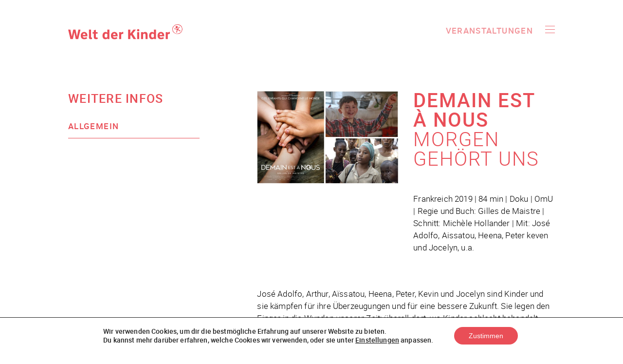

--- FILE ---
content_type: text/html; charset=UTF-8
request_url: https://weltderkinder.at/veranstaltungen/demain-est-a-nous-morgen-gehoert-uns/
body_size: 12453
content:
<!DOCTYPE html>
<html lang="de" class="no-js">

<head>
	<meta charset="UTF-8">
	<meta name="viewport" content="initial-scale=1.0, width=device-width, minimum-scale=1.0, maximum-scale=1.0, user-scalable=no">
    <meta name="format-detection" content="telephone=no">
    <meta name="theme-color" content="#ffffff" />
  	<link rel="profile" href="https://gmpg.org/xfn/11">
  	<meta name="google-site-verification" content="P0gBrVDa0wz3AjDJpI73C-NVteWCV30uBMH3dywSU_8" />
	<link rel="pingback" href="https://weltderkinder.at/xmlrpc.php">
	<meta property="og:image" content="https://weltderkinder.at/wp-content/uploads/2021/08/visuel_cine_demain-970x647-1.jpg">
	<meta name='robots' content='index, follow, max-image-preview:large, max-snippet:-1, max-video-preview:-1' />
	<style>img:is([sizes="auto" i], [sizes^="auto," i]) { contain-intrinsic-size: 3000px 1500px }</style>
	
	<!-- This site is optimized with the Yoast SEO plugin v25.7 - https://yoast.com/wordpress/plugins/seo/ -->
	<title>Film: Demain est à nous / Morgen gehört uns - Welt der Kinder</title>
	<link rel="canonical" href="https://weltderkinder.at/veranstaltungen/demain-est-a-nous-morgen-gehoert-uns/" />
	<meta property="og:locale" content="de_DE" />
	<meta property="og:type" content="article" />
	<meta property="og:title" content="Film: Demain est à nous / Morgen gehört uns - Welt der Kinder" />
	<meta property="og:description" content="26. August 2021, 20.00 Uhr Film: Demain est à nous Metrokino Bregenz José Adolfo, Arthur, Aïssatou, Heena, Peter, Kevin und Jocelyn sind Kinder und sie kämpfen für ihre Überzeugungen und für eine bessere Zukunft. Sie legen den Finger in die Wunden unserer Zeit: überall dort, wo Kinder schlecht behandelt werden, stehen sie auf." />
	<meta property="og:url" content="https://weltderkinder.at/veranstaltungen/demain-est-a-nous-morgen-gehoert-uns/" />
	<meta property="og:site_name" content="Welt der Kinder" />
	<meta property="article:modified_time" content="2021-08-23T08:32:26+00:00" />
	<meta property="og:image" content="https://weltderkinder.at/wp-content/uploads/2021/08/visuel_cine_demain-970x647-1.jpg" />
	<meta property="og:image:width" content="970" />
	<meta property="og:image:height" content="647" />
	<meta property="og:image:type" content="image/jpeg" />
	<meta name="twitter:card" content="summary_large_image" />
	<script type="application/ld+json" class="yoast-schema-graph">{"@context":"https://schema.org","@graph":[{"@type":"WebPage","@id":"https://weltderkinder.at/veranstaltungen/demain-est-a-nous-morgen-gehoert-uns/","url":"https://weltderkinder.at/veranstaltungen/demain-est-a-nous-morgen-gehoert-uns/","name":"Film: Demain est à nous / Morgen gehört uns - Welt der Kinder","isPartOf":{"@id":"https://weltderkinder.at/#website"},"primaryImageOfPage":{"@id":"https://weltderkinder.at/veranstaltungen/demain-est-a-nous-morgen-gehoert-uns/#primaryimage"},"image":{"@id":"https://weltderkinder.at/veranstaltungen/demain-est-a-nous-morgen-gehoert-uns/#primaryimage"},"thumbnailUrl":"https://weltderkinder.at/wp-content/uploads/2021/08/visuel_cine_demain-970x647-1.jpg","datePublished":"2021-08-23T08:30:37+00:00","dateModified":"2021-08-23T08:32:26+00:00","breadcrumb":{"@id":"https://weltderkinder.at/veranstaltungen/demain-est-a-nous-morgen-gehoert-uns/#breadcrumb"},"inLanguage":"de","potentialAction":[{"@type":"ReadAction","target":["https://weltderkinder.at/veranstaltungen/demain-est-a-nous-morgen-gehoert-uns/"]}]},{"@type":"ImageObject","inLanguage":"de","@id":"https://weltderkinder.at/veranstaltungen/demain-est-a-nous-morgen-gehoert-uns/#primaryimage","url":"https://weltderkinder.at/wp-content/uploads/2021/08/visuel_cine_demain-970x647-1.jpg","contentUrl":"https://weltderkinder.at/wp-content/uploads/2021/08/visuel_cine_demain-970x647-1.jpg","width":970,"height":647},{"@type":"BreadcrumbList","@id":"https://weltderkinder.at/veranstaltungen/demain-est-a-nous-morgen-gehoert-uns/#breadcrumb","itemListElement":[{"@type":"ListItem","position":1,"name":"Startseite","item":"https://weltderkinder.at/"},{"@type":"ListItem","position":2,"name":"Film: Demain est à nous / Morgen gehört uns"}]},{"@type":"WebSite","@id":"https://weltderkinder.at/#website","url":"https://weltderkinder.at/","name":"Welt der Kinder","description":"","potentialAction":[{"@type":"SearchAction","target":{"@type":"EntryPoint","urlTemplate":"https://weltderkinder.at/?s={search_term_string}"},"query-input":{"@type":"PropertyValueSpecification","valueRequired":true,"valueName":"search_term_string"}}],"inLanguage":"de"}]}</script>
	<!-- / Yoast SEO plugin. -->


<style type='text/css' id='kt_global_css_variables'>
:root {
  --Rot: #E94E57;
  --Grn: #B4D9B9;
}
</style>
<link rel='stylesheet' id='wp-block-library-css' href='https://weltderkinder.at/wp-includes/css/dist/block-library/style.min.css?ver=1695043705' type='text/css' media='all' />
<style id='classic-theme-styles-inline-css' type='text/css'>
/*! This file is auto-generated */
.wp-block-button__link{color:#fff;background-color:#32373c;border-radius:9999px;box-shadow:none;text-decoration:none;padding:calc(.667em + 2px) calc(1.333em + 2px);font-size:1.125em}.wp-block-file__button{background:#32373c;color:#fff;text-decoration:none}
</style>
<style id='safe-svg-svg-icon-style-inline-css' type='text/css'>
.safe-svg-cover{text-align:center}.safe-svg-cover .safe-svg-inside{display:inline-block;max-width:100%}.safe-svg-cover svg{fill:currentColor;height:100%;max-height:100%;max-width:100%;width:100%}

</style>
<style id='global-styles-inline-css' type='text/css'>
:root{--wp--preset--aspect-ratio--square: 1;--wp--preset--aspect-ratio--4-3: 4/3;--wp--preset--aspect-ratio--3-4: 3/4;--wp--preset--aspect-ratio--3-2: 3/2;--wp--preset--aspect-ratio--2-3: 2/3;--wp--preset--aspect-ratio--16-9: 16/9;--wp--preset--aspect-ratio--9-16: 9/16;--wp--preset--color--black: #000000;--wp--preset--color--cyan-bluish-gray: #abb8c3;--wp--preset--color--white: #ffffff;--wp--preset--color--pale-pink: #f78da7;--wp--preset--color--vivid-red: #cf2e2e;--wp--preset--color--luminous-vivid-orange: #ff6900;--wp--preset--color--luminous-vivid-amber: #fcb900;--wp--preset--color--light-green-cyan: #7bdcb5;--wp--preset--color--vivid-green-cyan: #00d084;--wp--preset--color--pale-cyan-blue: #8ed1fc;--wp--preset--color--vivid-cyan-blue: #0693e3;--wp--preset--color--vivid-purple: #9b51e0;--wp--preset--color--central-palette-1: #E94E57;--wp--preset--color--central-palette-2: #B4D9B9;--wp--preset--gradient--vivid-cyan-blue-to-vivid-purple: linear-gradient(135deg,rgba(6,147,227,1) 0%,rgb(155,81,224) 100%);--wp--preset--gradient--light-green-cyan-to-vivid-green-cyan: linear-gradient(135deg,rgb(122,220,180) 0%,rgb(0,208,130) 100%);--wp--preset--gradient--luminous-vivid-amber-to-luminous-vivid-orange: linear-gradient(135deg,rgba(252,185,0,1) 0%,rgba(255,105,0,1) 100%);--wp--preset--gradient--luminous-vivid-orange-to-vivid-red: linear-gradient(135deg,rgba(255,105,0,1) 0%,rgb(207,46,46) 100%);--wp--preset--gradient--very-light-gray-to-cyan-bluish-gray: linear-gradient(135deg,rgb(238,238,238) 0%,rgb(169,184,195) 100%);--wp--preset--gradient--cool-to-warm-spectrum: linear-gradient(135deg,rgb(74,234,220) 0%,rgb(151,120,209) 20%,rgb(207,42,186) 40%,rgb(238,44,130) 60%,rgb(251,105,98) 80%,rgb(254,248,76) 100%);--wp--preset--gradient--blush-light-purple: linear-gradient(135deg,rgb(255,206,236) 0%,rgb(152,150,240) 100%);--wp--preset--gradient--blush-bordeaux: linear-gradient(135deg,rgb(254,205,165) 0%,rgb(254,45,45) 50%,rgb(107,0,62) 100%);--wp--preset--gradient--luminous-dusk: linear-gradient(135deg,rgb(255,203,112) 0%,rgb(199,81,192) 50%,rgb(65,88,208) 100%);--wp--preset--gradient--pale-ocean: linear-gradient(135deg,rgb(255,245,203) 0%,rgb(182,227,212) 50%,rgb(51,167,181) 100%);--wp--preset--gradient--electric-grass: linear-gradient(135deg,rgb(202,248,128) 0%,rgb(113,206,126) 100%);--wp--preset--gradient--midnight: linear-gradient(135deg,rgb(2,3,129) 0%,rgb(40,116,252) 100%);--wp--preset--font-size--small: 13px;--wp--preset--font-size--medium: 20px;--wp--preset--font-size--large: 36px;--wp--preset--font-size--x-large: 42px;--wp--preset--spacing--20: 0.44rem;--wp--preset--spacing--30: 0.67rem;--wp--preset--spacing--40: 1rem;--wp--preset--spacing--50: 1.5rem;--wp--preset--spacing--60: 2.25rem;--wp--preset--spacing--70: 3.38rem;--wp--preset--spacing--80: 5.06rem;--wp--preset--shadow--natural: 6px 6px 9px rgba(0, 0, 0, 0.2);--wp--preset--shadow--deep: 12px 12px 50px rgba(0, 0, 0, 0.4);--wp--preset--shadow--sharp: 6px 6px 0px rgba(0, 0, 0, 0.2);--wp--preset--shadow--outlined: 6px 6px 0px -3px rgba(255, 255, 255, 1), 6px 6px rgba(0, 0, 0, 1);--wp--preset--shadow--crisp: 6px 6px 0px rgba(0, 0, 0, 1);}:where(.is-layout-flex){gap: 0.5em;}:where(.is-layout-grid){gap: 0.5em;}body .is-layout-flex{display: flex;}.is-layout-flex{flex-wrap: wrap;align-items: center;}.is-layout-flex > :is(*, div){margin: 0;}body .is-layout-grid{display: grid;}.is-layout-grid > :is(*, div){margin: 0;}:where(.wp-block-columns.is-layout-flex){gap: 2em;}:where(.wp-block-columns.is-layout-grid){gap: 2em;}:where(.wp-block-post-template.is-layout-flex){gap: 1.25em;}:where(.wp-block-post-template.is-layout-grid){gap: 1.25em;}.has-black-color{color: var(--wp--preset--color--black) !important;}.has-cyan-bluish-gray-color{color: var(--wp--preset--color--cyan-bluish-gray) !important;}.has-white-color{color: var(--wp--preset--color--white) !important;}.has-pale-pink-color{color: var(--wp--preset--color--pale-pink) !important;}.has-vivid-red-color{color: var(--wp--preset--color--vivid-red) !important;}.has-luminous-vivid-orange-color{color: var(--wp--preset--color--luminous-vivid-orange) !important;}.has-luminous-vivid-amber-color{color: var(--wp--preset--color--luminous-vivid-amber) !important;}.has-light-green-cyan-color{color: var(--wp--preset--color--light-green-cyan) !important;}.has-vivid-green-cyan-color{color: var(--wp--preset--color--vivid-green-cyan) !important;}.has-pale-cyan-blue-color{color: var(--wp--preset--color--pale-cyan-blue) !important;}.has-vivid-cyan-blue-color{color: var(--wp--preset--color--vivid-cyan-blue) !important;}.has-vivid-purple-color{color: var(--wp--preset--color--vivid-purple) !important;}.has-black-background-color{background-color: var(--wp--preset--color--black) !important;}.has-cyan-bluish-gray-background-color{background-color: var(--wp--preset--color--cyan-bluish-gray) !important;}.has-white-background-color{background-color: var(--wp--preset--color--white) !important;}.has-pale-pink-background-color{background-color: var(--wp--preset--color--pale-pink) !important;}.has-vivid-red-background-color{background-color: var(--wp--preset--color--vivid-red) !important;}.has-luminous-vivid-orange-background-color{background-color: var(--wp--preset--color--luminous-vivid-orange) !important;}.has-luminous-vivid-amber-background-color{background-color: var(--wp--preset--color--luminous-vivid-amber) !important;}.has-light-green-cyan-background-color{background-color: var(--wp--preset--color--light-green-cyan) !important;}.has-vivid-green-cyan-background-color{background-color: var(--wp--preset--color--vivid-green-cyan) !important;}.has-pale-cyan-blue-background-color{background-color: var(--wp--preset--color--pale-cyan-blue) !important;}.has-vivid-cyan-blue-background-color{background-color: var(--wp--preset--color--vivid-cyan-blue) !important;}.has-vivid-purple-background-color{background-color: var(--wp--preset--color--vivid-purple) !important;}.has-black-border-color{border-color: var(--wp--preset--color--black) !important;}.has-cyan-bluish-gray-border-color{border-color: var(--wp--preset--color--cyan-bluish-gray) !important;}.has-white-border-color{border-color: var(--wp--preset--color--white) !important;}.has-pale-pink-border-color{border-color: var(--wp--preset--color--pale-pink) !important;}.has-vivid-red-border-color{border-color: var(--wp--preset--color--vivid-red) !important;}.has-luminous-vivid-orange-border-color{border-color: var(--wp--preset--color--luminous-vivid-orange) !important;}.has-luminous-vivid-amber-border-color{border-color: var(--wp--preset--color--luminous-vivid-amber) !important;}.has-light-green-cyan-border-color{border-color: var(--wp--preset--color--light-green-cyan) !important;}.has-vivid-green-cyan-border-color{border-color: var(--wp--preset--color--vivid-green-cyan) !important;}.has-pale-cyan-blue-border-color{border-color: var(--wp--preset--color--pale-cyan-blue) !important;}.has-vivid-cyan-blue-border-color{border-color: var(--wp--preset--color--vivid-cyan-blue) !important;}.has-vivid-purple-border-color{border-color: var(--wp--preset--color--vivid-purple) !important;}.has-vivid-cyan-blue-to-vivid-purple-gradient-background{background: var(--wp--preset--gradient--vivid-cyan-blue-to-vivid-purple) !important;}.has-light-green-cyan-to-vivid-green-cyan-gradient-background{background: var(--wp--preset--gradient--light-green-cyan-to-vivid-green-cyan) !important;}.has-luminous-vivid-amber-to-luminous-vivid-orange-gradient-background{background: var(--wp--preset--gradient--luminous-vivid-amber-to-luminous-vivid-orange) !important;}.has-luminous-vivid-orange-to-vivid-red-gradient-background{background: var(--wp--preset--gradient--luminous-vivid-orange-to-vivid-red) !important;}.has-very-light-gray-to-cyan-bluish-gray-gradient-background{background: var(--wp--preset--gradient--very-light-gray-to-cyan-bluish-gray) !important;}.has-cool-to-warm-spectrum-gradient-background{background: var(--wp--preset--gradient--cool-to-warm-spectrum) !important;}.has-blush-light-purple-gradient-background{background: var(--wp--preset--gradient--blush-light-purple) !important;}.has-blush-bordeaux-gradient-background{background: var(--wp--preset--gradient--blush-bordeaux) !important;}.has-luminous-dusk-gradient-background{background: var(--wp--preset--gradient--luminous-dusk) !important;}.has-pale-ocean-gradient-background{background: var(--wp--preset--gradient--pale-ocean) !important;}.has-electric-grass-gradient-background{background: var(--wp--preset--gradient--electric-grass) !important;}.has-midnight-gradient-background{background: var(--wp--preset--gradient--midnight) !important;}.has-small-font-size{font-size: var(--wp--preset--font-size--small) !important;}.has-medium-font-size{font-size: var(--wp--preset--font-size--medium) !important;}.has-large-font-size{font-size: var(--wp--preset--font-size--large) !important;}.has-x-large-font-size{font-size: var(--wp--preset--font-size--x-large) !important;}
:where(.wp-block-post-template.is-layout-flex){gap: 1.25em;}:where(.wp-block-post-template.is-layout-grid){gap: 1.25em;}
:where(.wp-block-columns.is-layout-flex){gap: 2em;}:where(.wp-block-columns.is-layout-grid){gap: 2em;}
:root :where(.wp-block-pullquote){font-size: 1.5em;line-height: 1.6;}
</style>
<link rel='stylesheet' id='lightslider-css' href='https://weltderkinder.at/wp-content/plugins/vgcode/assets/css/lightslider.min.css?ver=1695043705' type='text/css' media='all' />
<style id='wp-typography-custom-inline-css' type='text/css'>
sub, sup{font-size: 75%;line-height: 100%}sup{vertical-align: 60%}sub{vertical-align: -10%}.amp{font-family: Baskerville, "Goudy Old Style", Palatino, "Book Antiqua", "Warnock Pro", serif;font-size: 1.1em;font-style: italic;font-weight: normal;line-height: 1em}.caps{font-size: 90%}.dquo{margin-left: -0.4em}.quo{margin-left: -0.2em}.pull-single{margin-left: -0.15em}.push-single{margin-right: 0.15em}.pull-double{margin-left: -0.38em}.push-double{margin-right: 0.38em}
</style>
<style id='wp-typography-safari-font-workaround-inline-css' type='text/css'>
body {-webkit-font-feature-settings: "liga";font-feature-settings: "liga";-ms-font-feature-settings: normal;}
</style>
<link rel='stylesheet' id='style-css' href='https://weltderkinder.at/wp-content/themes/weltderkinder/assets/css/style.css?ver=1695043705' type='text/css' media='all' />
<link rel='stylesheet' id='glightbox-css' href='https://weltderkinder.at/wp-content/plugins/vgcode/assets/css/glightbox.min.css?ver=1695043705' type='text/css' media='all' />
<link rel='stylesheet' id='swiper-css' href='https://weltderkinder.at/wp-content/plugins/vgcode/assets/css/swiper.min.css?ver=1695043705' type='text/css' media='all' />
<link rel='stylesheet' id='aos-css' href='https://weltderkinder.at/wp-content/plugins/vgcode/assets/css/aos.css?ver=1695043705' type='text/css' media='all' />
<link rel='stylesheet' id='moove_gdpr_frontend-css' href='https://weltderkinder.at/wp-content/plugins/gdpr-cookie-compliance/dist/styles/gdpr-main-nf.css?ver=1695043705' type='text/css' media='all' />
<style id='moove_gdpr_frontend-inline-css' type='text/css'>
				#moove_gdpr_cookie_modal .moove-gdpr-modal-content .moove-gdpr-tab-main h3.tab-title, 
				#moove_gdpr_cookie_modal .moove-gdpr-modal-content .moove-gdpr-tab-main span.tab-title,
				#moove_gdpr_cookie_modal .moove-gdpr-modal-content .moove-gdpr-modal-left-content #moove-gdpr-menu li a, 
				#moove_gdpr_cookie_modal .moove-gdpr-modal-content .moove-gdpr-modal-left-content #moove-gdpr-menu li button,
				#moove_gdpr_cookie_modal .moove-gdpr-modal-content .moove-gdpr-modal-left-content .moove-gdpr-branding-cnt a,
				#moove_gdpr_cookie_modal .moove-gdpr-modal-content .moove-gdpr-modal-footer-content .moove-gdpr-button-holder a.mgbutton, 
				#moove_gdpr_cookie_modal .moove-gdpr-modal-content .moove-gdpr-modal-footer-content .moove-gdpr-button-holder button.mgbutton,
				#moove_gdpr_cookie_modal .cookie-switch .cookie-slider:after, 
				#moove_gdpr_cookie_modal .cookie-switch .slider:after, 
				#moove_gdpr_cookie_modal .switch .cookie-slider:after, 
				#moove_gdpr_cookie_modal .switch .slider:after,
				#moove_gdpr_cookie_info_bar .moove-gdpr-info-bar-container .moove-gdpr-info-bar-content p, 
				#moove_gdpr_cookie_info_bar .moove-gdpr-info-bar-container .moove-gdpr-info-bar-content p a,
				#moove_gdpr_cookie_info_bar .moove-gdpr-info-bar-container .moove-gdpr-info-bar-content a.mgbutton, 
				#moove_gdpr_cookie_info_bar .moove-gdpr-info-bar-container .moove-gdpr-info-bar-content button.mgbutton,
				#moove_gdpr_cookie_modal .moove-gdpr-modal-content .moove-gdpr-tab-main .moove-gdpr-tab-main-content h1, 
				#moove_gdpr_cookie_modal .moove-gdpr-modal-content .moove-gdpr-tab-main .moove-gdpr-tab-main-content h2, 
				#moove_gdpr_cookie_modal .moove-gdpr-modal-content .moove-gdpr-tab-main .moove-gdpr-tab-main-content h3, 
				#moove_gdpr_cookie_modal .moove-gdpr-modal-content .moove-gdpr-tab-main .moove-gdpr-tab-main-content h4, 
				#moove_gdpr_cookie_modal .moove-gdpr-modal-content .moove-gdpr-tab-main .moove-gdpr-tab-main-content h5, 
				#moove_gdpr_cookie_modal .moove-gdpr-modal-content .moove-gdpr-tab-main .moove-gdpr-tab-main-content h6,
				#moove_gdpr_cookie_modal .moove-gdpr-modal-content.moove_gdpr_modal_theme_v2 .moove-gdpr-modal-title .tab-title,
				#moove_gdpr_cookie_modal .moove-gdpr-modal-content.moove_gdpr_modal_theme_v2 .moove-gdpr-tab-main h3.tab-title, 
				#moove_gdpr_cookie_modal .moove-gdpr-modal-content.moove_gdpr_modal_theme_v2 .moove-gdpr-tab-main span.tab-title,
				#moove_gdpr_cookie_modal .moove-gdpr-modal-content.moove_gdpr_modal_theme_v2 .moove-gdpr-branding-cnt a {
					font-weight: inherit				}
			#moove_gdpr_cookie_modal,#moove_gdpr_cookie_info_bar,.gdpr_cookie_settings_shortcode_content{font-family:inherit}#moove_gdpr_save_popup_settings_button{background-color:#373737;color:#fff}#moove_gdpr_save_popup_settings_button:hover{background-color:#000}#moove_gdpr_cookie_info_bar .moove-gdpr-info-bar-container .moove-gdpr-info-bar-content a.mgbutton,#moove_gdpr_cookie_info_bar .moove-gdpr-info-bar-container .moove-gdpr-info-bar-content button.mgbutton{background-color:#e94e57}#moove_gdpr_cookie_modal .moove-gdpr-modal-content .moove-gdpr-modal-footer-content .moove-gdpr-button-holder a.mgbutton,#moove_gdpr_cookie_modal .moove-gdpr-modal-content .moove-gdpr-modal-footer-content .moove-gdpr-button-holder button.mgbutton,.gdpr_cookie_settings_shortcode_content .gdpr-shr-button.button-green{background-color:#e94e57;border-color:#e94e57}#moove_gdpr_cookie_modal .moove-gdpr-modal-content .moove-gdpr-modal-footer-content .moove-gdpr-button-holder a.mgbutton:hover,#moove_gdpr_cookie_modal .moove-gdpr-modal-content .moove-gdpr-modal-footer-content .moove-gdpr-button-holder button.mgbutton:hover,.gdpr_cookie_settings_shortcode_content .gdpr-shr-button.button-green:hover{background-color:#fff;color:#e94e57}#moove_gdpr_cookie_modal .moove-gdpr-modal-content .moove-gdpr-modal-close i,#moove_gdpr_cookie_modal .moove-gdpr-modal-content .moove-gdpr-modal-close span.gdpr-icon{background-color:#e94e57;border:1px solid #e94e57}#moove_gdpr_cookie_info_bar span.moove-gdpr-infobar-allow-all.focus-g,#moove_gdpr_cookie_info_bar span.moove-gdpr-infobar-allow-all:focus,#moove_gdpr_cookie_info_bar button.moove-gdpr-infobar-allow-all.focus-g,#moove_gdpr_cookie_info_bar button.moove-gdpr-infobar-allow-all:focus,#moove_gdpr_cookie_info_bar span.moove-gdpr-infobar-reject-btn.focus-g,#moove_gdpr_cookie_info_bar span.moove-gdpr-infobar-reject-btn:focus,#moove_gdpr_cookie_info_bar button.moove-gdpr-infobar-reject-btn.focus-g,#moove_gdpr_cookie_info_bar button.moove-gdpr-infobar-reject-btn:focus,#moove_gdpr_cookie_info_bar span.change-settings-button.focus-g,#moove_gdpr_cookie_info_bar span.change-settings-button:focus,#moove_gdpr_cookie_info_bar button.change-settings-button.focus-g,#moove_gdpr_cookie_info_bar button.change-settings-button:focus{-webkit-box-shadow:0 0 1px 3px #e94e57;-moz-box-shadow:0 0 1px 3px #e94e57;box-shadow:0 0 1px 3px #e94e57}#moove_gdpr_cookie_modal .moove-gdpr-modal-content .moove-gdpr-modal-close i:hover,#moove_gdpr_cookie_modal .moove-gdpr-modal-content .moove-gdpr-modal-close span.gdpr-icon:hover,#moove_gdpr_cookie_info_bar span[data-href]>u.change-settings-button{color:#e94e57}#moove_gdpr_cookie_modal .moove-gdpr-modal-content .moove-gdpr-modal-left-content #moove-gdpr-menu li.menu-item-selected a span.gdpr-icon,#moove_gdpr_cookie_modal .moove-gdpr-modal-content .moove-gdpr-modal-left-content #moove-gdpr-menu li.menu-item-selected button span.gdpr-icon{color:inherit}#moove_gdpr_cookie_modal .moove-gdpr-modal-content .moove-gdpr-modal-left-content #moove-gdpr-menu li a span.gdpr-icon,#moove_gdpr_cookie_modal .moove-gdpr-modal-content .moove-gdpr-modal-left-content #moove-gdpr-menu li button span.gdpr-icon{color:inherit}#moove_gdpr_cookie_modal .gdpr-acc-link{line-height:0;font-size:0;color:transparent;position:absolute}#moove_gdpr_cookie_modal .moove-gdpr-modal-content .moove-gdpr-modal-close:hover i,#moove_gdpr_cookie_modal .moove-gdpr-modal-content .moove-gdpr-modal-left-content #moove-gdpr-menu li a,#moove_gdpr_cookie_modal .moove-gdpr-modal-content .moove-gdpr-modal-left-content #moove-gdpr-menu li button,#moove_gdpr_cookie_modal .moove-gdpr-modal-content .moove-gdpr-modal-left-content #moove-gdpr-menu li button i,#moove_gdpr_cookie_modal .moove-gdpr-modal-content .moove-gdpr-modal-left-content #moove-gdpr-menu li a i,#moove_gdpr_cookie_modal .moove-gdpr-modal-content .moove-gdpr-tab-main .moove-gdpr-tab-main-content a:hover,#moove_gdpr_cookie_info_bar.moove-gdpr-dark-scheme .moove-gdpr-info-bar-container .moove-gdpr-info-bar-content a.mgbutton:hover,#moove_gdpr_cookie_info_bar.moove-gdpr-dark-scheme .moove-gdpr-info-bar-container .moove-gdpr-info-bar-content button.mgbutton:hover,#moove_gdpr_cookie_info_bar.moove-gdpr-dark-scheme .moove-gdpr-info-bar-container .moove-gdpr-info-bar-content a:hover,#moove_gdpr_cookie_info_bar.moove-gdpr-dark-scheme .moove-gdpr-info-bar-container .moove-gdpr-info-bar-content button:hover,#moove_gdpr_cookie_info_bar.moove-gdpr-dark-scheme .moove-gdpr-info-bar-container .moove-gdpr-info-bar-content span.change-settings-button:hover,#moove_gdpr_cookie_info_bar.moove-gdpr-dark-scheme .moove-gdpr-info-bar-container .moove-gdpr-info-bar-content button.change-settings-button:hover,#moove_gdpr_cookie_info_bar.moove-gdpr-dark-scheme .moove-gdpr-info-bar-container .moove-gdpr-info-bar-content u.change-settings-button:hover,#moove_gdpr_cookie_info_bar span[data-href]>u.change-settings-button,#moove_gdpr_cookie_info_bar.moove-gdpr-dark-scheme .moove-gdpr-info-bar-container .moove-gdpr-info-bar-content a.mgbutton.focus-g,#moove_gdpr_cookie_info_bar.moove-gdpr-dark-scheme .moove-gdpr-info-bar-container .moove-gdpr-info-bar-content button.mgbutton.focus-g,#moove_gdpr_cookie_info_bar.moove-gdpr-dark-scheme .moove-gdpr-info-bar-container .moove-gdpr-info-bar-content a.focus-g,#moove_gdpr_cookie_info_bar.moove-gdpr-dark-scheme .moove-gdpr-info-bar-container .moove-gdpr-info-bar-content button.focus-g,#moove_gdpr_cookie_info_bar.moove-gdpr-dark-scheme .moove-gdpr-info-bar-container .moove-gdpr-info-bar-content a.mgbutton:focus,#moove_gdpr_cookie_info_bar.moove-gdpr-dark-scheme .moove-gdpr-info-bar-container .moove-gdpr-info-bar-content button.mgbutton:focus,#moove_gdpr_cookie_info_bar.moove-gdpr-dark-scheme .moove-gdpr-info-bar-container .moove-gdpr-info-bar-content a:focus,#moove_gdpr_cookie_info_bar.moove-gdpr-dark-scheme .moove-gdpr-info-bar-container .moove-gdpr-info-bar-content button:focus,#moove_gdpr_cookie_info_bar.moove-gdpr-dark-scheme .moove-gdpr-info-bar-container .moove-gdpr-info-bar-content span.change-settings-button.focus-g,span.change-settings-button:focus,button.change-settings-button.focus-g,button.change-settings-button:focus,#moove_gdpr_cookie_info_bar.moove-gdpr-dark-scheme .moove-gdpr-info-bar-container .moove-gdpr-info-bar-content u.change-settings-button.focus-g,#moove_gdpr_cookie_info_bar.moove-gdpr-dark-scheme .moove-gdpr-info-bar-container .moove-gdpr-info-bar-content u.change-settings-button:focus{color:#e94e57}#moove_gdpr_cookie_modal .moove-gdpr-branding.focus-g span,#moove_gdpr_cookie_modal .moove-gdpr-modal-content .moove-gdpr-tab-main a.focus-g,#moove_gdpr_cookie_modal .moove-gdpr-modal-content .moove-gdpr-tab-main .gdpr-cd-details-toggle.focus-g{color:#e94e57}#moove_gdpr_cookie_modal.gdpr_lightbox-hide{display:none}
</style>
<script type="text/javascript" src="https://weltderkinder.at/wp-content/plugins/vgcode/assets/js/jquery-3.4.1.min.js?ver=1695043705" id="jquery-js"></script>
<script type="text/javascript" id="my_loadmore-js-extra">
/* <![CDATA[ */
var misha_loadmore_params = {"ajaxurl":"https:\/\/weltderkinder.at\/wp-admin\/admin-ajax.php","posts":"{\"page\":0,\"dates\":\"demain-est-a-nous-morgen-gehoert-uns\",\"post_type\":\"dates\",\"name\":\"demain-est-a-nous-morgen-gehoert-uns\",\"error\":\"\",\"m\":\"\",\"p\":0,\"post_parent\":\"\",\"subpost\":\"\",\"subpost_id\":\"\",\"attachment\":\"\",\"attachment_id\":0,\"pagename\":\"demain-est-a-nous-morgen-gehoert-uns\",\"page_id\":0,\"second\":\"\",\"minute\":\"\",\"hour\":\"\",\"day\":0,\"monthnum\":0,\"year\":0,\"w\":0,\"category_name\":\"\",\"tag\":\"\",\"cat\":\"\",\"tag_id\":\"\",\"author\":\"\",\"author_name\":\"\",\"feed\":\"\",\"tb\":\"\",\"paged\":0,\"meta_key\":\"\",\"meta_value\":\"\",\"preview\":\"\",\"s\":\"\",\"sentence\":\"\",\"title\":\"\",\"fields\":\"all\",\"menu_order\":\"\",\"embed\":\"\",\"category__in\":[],\"category__not_in\":[],\"category__and\":[],\"post__in\":[],\"post__not_in\":[],\"post_name__in\":[],\"tag__in\":[],\"tag__not_in\":[],\"tag__and\":[],\"tag_slug__in\":[],\"tag_slug__and\":[],\"post_parent__in\":[],\"post_parent__not_in\":[],\"author__in\":[],\"author__not_in\":[],\"search_columns\":[],\"orderby\":\"menu_order\",\"order\":\"ASC\",\"ignore_sticky_posts\":false,\"suppress_filters\":false,\"cache_results\":true,\"update_post_term_cache\":true,\"update_menu_item_cache\":false,\"lazy_load_term_meta\":true,\"update_post_meta_cache\":true,\"posts_per_page\":1000,\"nopaging\":false,\"comments_per_page\":\"50\",\"no_found_rows\":false}","current_page":"1","max_page":"0"};
/* ]]> */
</script>
<script type="text/javascript" src="https://weltderkinder.at/wp-content/themes/weltderkinder/assets/js/myloadmore.js?ver=1695043705" id="my_loadmore-js"></script>
<link rel="https://api.w.org/" href="https://weltderkinder.at/wp-json/" /><link rel="alternate" title="JSON" type="application/json" href="https://weltderkinder.at/wp-json/wp/v2/dates/5455" /><link rel="EditURI" type="application/rsd+xml" title="RSD" href="https://weltderkinder.at/xmlrpc.php?rsd" />

<link rel='shortlink' href='https://weltderkinder.at/?p=5455' />
<link rel="alternate" title="oEmbed (JSON)" type="application/json+oembed" href="https://weltderkinder.at/wp-json/oembed/1.0/embed?url=https%3A%2F%2Fweltderkinder.at%2Fveranstaltungen%2Fdemain-est-a-nous-morgen-gehoert-uns%2F" />
<link rel="alternate" title="oEmbed (XML)" type="text/xml+oembed" href="https://weltderkinder.at/wp-json/oembed/1.0/embed?url=https%3A%2F%2Fweltderkinder.at%2Fveranstaltungen%2Fdemain-est-a-nous-morgen-gehoert-uns%2F&#038;format=xml" />


<style>
@font-face {
    font-family: 'Roboto';
    src: url('https://weltderkinder.at/wp-content/themes/weltderkinder/fonts/roboto/roboto-medium-webfont.woff2') format('woff2'),
         url('https://weltderkinder.at/wp-content/themes/weltderkinder/fonts/roboto/roboto-medium-webfont.woff') format('woff');
    font-weight: medium;
    font-style: normal;
    font-display:swap;
}

@font-face {
    font-family: 'Roboto';
    src: url('https://weltderkinder.at/wp-content/themes/weltderkinder/fonts/roboto/roboto-light-webfont.woff2') format('woff2'),
         url('https://weltderkinder.at/wp-content/themes/weltderkinder/fonts/roboto/roboto-light-webfont.woff') format('woff');
    font-weight: 300;
    font-style: normal;
    font-display:swap;
}

@font-face {
    font-family: 'Roboto';
    src: url('https://weltderkinder.at/wp-content/themes/weltderkinder/fonts/roboto/roboto-lightitalic-webfont.woff2') format('woff2'),
         url('https://weltderkinder.at/wp-content/themes/weltderkinder/fonts/roboto/roboto-lightitalic-webfont.woff') format('woff');
    font-weight: 300;
    font-style: italic;

}




@font-face {
    font-family: 'Roboto';
    src: url('https://weltderkinder.at/wp-content/themes/weltderkinder/fonts/roboto/roboto-mediumitalic-webfont.woff2') format('woff2'),
         url('https://weltderkinder.at/wp-content/themes/weltderkinder/fonts/roboto/roboto-mediumitalic-webfont.woff') format('woff');
    font-weight: 500;
    font-style: italic;

}


@font-face {
  font-family: 'wdk-icons';
  src:  url('https://weltderkinder.at/wp-content/themes/weltderkinder/fonts/icons/wdk-icons.eot?et8jrv');
  src:  url('https://weltderkinder.at/wp-content/themes/weltderkinder/fonts/icons/wdk-icons.eot?et8jrv#iefix') format('embedded-opentype'),
    url('https://weltderkinder.at/wp-content/themes/weltderkinder/fonts/icons/wdk-icons.ttf?et8jrv') format('truetype'),
    url('https://weltderkinder.at/wp-content/themes/weltderkinder/fonts/icons/wdk-icons.woff?et8jrv') format('woff'),
    url('https://weltderkinder.at/wp-content/themes/weltderkinder/fonts/icons/wdk-icons.svg?et8jrv#wdk-icons') format('svg');
  font-weight: 500;
  font-style: normal;
  font-display: block;
}

.icon {
  /* use !important to prevent issues with browser extensions that change fonts */
  font-family: 'wdk-icons' !important;
  speak: never;
  font-style: normal!important;
  font-weight: normal!important;
  font-variant: normal;
  text-transform: none;
  line-height: 1;

  /* Better Font Rendering =========== */
  -webkit-font-smoothing: antialiased;
  -moz-osx-font-smoothing: grayscale;
}

.wdk-search:before {
  content: "\e90c";
}
.wdk-twitter:before {
  content: "\e907";
}
.wdk-mail:before {
  content: "\e908";
}
.wdk-phone:before {
  content: "\e909";
}
.wdk-facebook:before {
  content: "\e90a";
}
.wdk-instagram:before {
  content: "\e90b";
}
.wdk-arrow-right-small:before {
  content: "\e906";
}
.wdk-arrow-right:before {
  content: "\e900";
}
.wdk-arrow-up:before {
  content: "\e901";
}
.wdk-plus:before {
  content: "\e902";
}
.wdk-youtube:before {
  content: "\e903";
}
.wdk-arrow-left:before {
  content: "\e904";
}
.wdk-burger:before {
  content: "\e905";
}

</style>



<style id="kt_central_palette_gutenberg_css" type="text/css">.has-central-palette-1-color{color:#E94E57 !important}.has-central-palette-1-background-color{background-color:#E94E57 !important}.has-central-palette-2-color{color:#B4D9B9 !important}.has-central-palette-2-background-color{background-color:#B4D9B9 !important}
</style>
		<style type="text/css" id="wp-custom-css">
			@media screen and (min-width: 720px) and (max-width:1079px) {
	.video-block .info-wrapper .text-wrapper {
		margin-bottom:50px;
	}
}		</style>
		  	<!--- SCRIPT FOR HEADER BAR -->
</head>

<body data-rsssl=1 id="body">
	<div id="swup" class="transition-fade">
					<!-- Closes in footer-->
	<div class="content-wrapper">
		
<div class="sidebar-fixed" id="sidebarSwup">
    <div class="closed" id="sidebarMenu" style="background:; ;">
        <div class="sidebar-wrapper">
            <div class="sidebar-top">
                <i class="icon wdk-burger close-sidebar-menu"></i>
            </div>
            <div class="menu-wrapper">
                <div class="menu-welt-der-kinder-hauptmenue-container"><ul id="menu-welt-der-kinder-hauptmenue" class="menu"><li id="menu-item-7648" class="menu-item menu-item-type-post_type menu-item-object-page menu-item-home menu-item-7648"><a href="https://weltderkinder.at/">Home</a></li>
<li id="menu-item-7649" class="menu-item menu-item-type-custom menu-item-object-custom menu-item-has-children menu-item-7649"><a href="#">Veranstaltungen</a>
<ul class="sub-menu">
	<li id="menu-item-8041" class="menu-item menu-item-type-post_type menu-item-object-page menu-item-8041"><a href="https://weltderkinder.at/veranstaltungen-im-uberblick/">Veranstaltungen im Überblick</a></li>
	<li id="menu-item-7650" class="menu-item menu-item-type-taxonomy menu-item-object-veranstaltungen menu-item-7650"><a href="https://weltderkinder.at/veranstaltung/symposien/">Symposien</a></li>
	<li id="menu-item-7652" class="menu-item menu-item-type-post_type menu-item-object-page menu-item-7652"><a href="https://weltderkinder.at/veranstaltungen-archiv/">Veranstaltungen (Archiv)</a></li>
</ul>
</li>
<li id="menu-item-7653" class="menu-item menu-item-type-custom menu-item-object-custom menu-item-has-children menu-item-7653"><a href="#">Kinderbeteiligung</a>
<ul class="sub-menu">
	<li id="menu-item-7654" class="menu-item menu-item-type-post_type menu-item-object-page menu-item-7654"><a href="https://weltderkinder.at/kinderbeteiligung-kinder-im-spiel/baby-beobachten/">Baby beobachten</a></li>
	<li id="menu-item-7655" class="menu-item menu-item-type-post_type menu-item-object-page menu-item-7655"><a href="https://weltderkinder.at/kinderbeteiligung-kinder-im-spiel/philosophieren-mit-kindern/">Philosophieren mit Kindern</a></li>
	<li id="menu-item-7656" class="menu-item menu-item-type-post_type menu-item-object-page menu-item-7656"><a href="https://weltderkinder.at/kinderbeteiligung-kinder-im-spiel/kinderrechtsseminare-und-kinderkonferenzen/">Kinderrechtsseminare und Kinderkonferenzen</a></li>
	<li id="menu-item-7658" class="menu-item menu-item-type-post_type menu-item-object-page menu-item-7658"><a href="https://weltderkinder.at/kinderbeteiligung-kinder-im-spiel/kindercafe/">Kindercafé</a></li>
	<li id="menu-item-10874" class="menu-item menu-item-type-post_type menu-item-object-page menu-item-10874"><a href="https://weltderkinder.at/kinderbeteiligung-kinder-im-spiel/kinderstimme-2/">Kinderstimme</a></li>
	<li id="menu-item-7659" class="menu-item menu-item-type-post_type menu-item-object-page menu-item-7659"><a href="https://weltderkinder.at/kinderbeteiligung-kinder-im-spiel/buecherschatzkiste/">Bücherschatzkiste</a></li>
	<li id="menu-item-7660" class="menu-item menu-item-type-post_type menu-item-object-page menu-item-7660"><a href="https://weltderkinder.at/kinderbeteiligung-kinder-im-spiel/kinder-lesen-vor/">Kinder lesen&nbsp;vor</a></li>
	<li id="menu-item-7661" class="menu-item menu-item-type-post_type menu-item-object-page menu-item-7661"><a href="https://weltderkinder.at/kinderbeteiligung-kinder-im-spiel/sos-animals/">SOS Animals</a></li>
	<li id="menu-item-7662" class="menu-item menu-item-type-post_type menu-item-object-page menu-item-7662"><a href="https://weltderkinder.at/kinderbeteiligung-kinder-im-spiel/flohmarkt-von-kindern-fuer-kinder/">Flohmarkt von Kindern für Kinder</a></li>
</ul>
</li>
<li id="menu-item-7663" class="menu-item menu-item-type-custom menu-item-object-custom menu-item-has-children menu-item-7663"><a href="#">jung&amp;weise</a>
<ul class="sub-menu">
	<li id="menu-item-7664" class="menu-item menu-item-type-post_type menu-item-object-page menu-item-has-children menu-item-7664"><a href="https://weltderkinder.at/jungundweise/">Programm jung&amp;weise</a>
	<ul class="sub-menu">
		<li id="menu-item-7680" class="menu-item menu-item-type-post_type menu-item-object-page menu-item-7680"><a href="https://weltderkinder.at/jungweise-dialog/">jung&amp;weise-Dialog</a></li>
		<li id="menu-item-7665" class="menu-item menu-item-type-post_type menu-item-object-page menu-item-7665"><a href="https://weltderkinder.at/jungundweise/world-peace-game/">World Peace&nbsp;Game</a></li>
		<li id="menu-item-7666" class="menu-item menu-item-type-post_type menu-item-object-page menu-item-7666"><a href="https://weltderkinder.at/making-a-change/">makingAchange</a></li>
		<li id="menu-item-7667" class="menu-item menu-item-type-post_type menu-item-object-page menu-item-7667"><a href="https://weltderkinder.at/weltklimaspiel-3/">Weltklimaspiel</a></li>
	</ul>
</li>
	<li id="menu-item-7668" class="menu-item menu-item-type-post_type menu-item-object-page menu-item-7668"><a href="https://weltderkinder.at/blog-jungundweise/">Blog jung&amp;weise</a></li>
</ul>
</li>
<li id="menu-item-7669" class="menu-item menu-item-type-custom menu-item-object-custom menu-item-has-children menu-item-7669"><a href="#">Publikationen</a>
<ul class="sub-menu">
	<li id="menu-item-7670" class="menu-item menu-item-type-post_type menu-item-object-page menu-item-7670"><a href="https://weltderkinder.at/filmkanal-netzwerk-welt-der-kinder/">Filmkanal Netzwerk Welt der Kinder</a></li>
</ul>
</li>
<li id="menu-item-7672" class="menu-item menu-item-type-custom menu-item-object-custom menu-item-has-children menu-item-7672"><a href="#">Netzwerk Welt der Kinder</a>
<ul class="sub-menu">
	<li id="menu-item-7673" class="menu-item menu-item-type-post_type menu-item-object-page menu-item-7673"><a href="https://weltderkinder.at/partner-im-netzwerk-welt-der-kinder/">Partner im Netzwerk Welt der Kinder</a></li>
	<li id="menu-item-7674" class="menu-item menu-item-type-custom menu-item-object-custom menu-item-7674"><a href="https://www.youtube.com/channel/UCKjQl5n7K5zegvWlAt1aquA">Filmkanal Netzwerk Welt der Kinder auf Youtube</a></li>
</ul>
</li>
<li id="menu-item-7675" class="menu-item menu-item-type-custom menu-item-object-custom menu-item-has-children menu-item-7675"><a href="#">Über uns</a>
<ul class="sub-menu">
	<li id="menu-item-7676" class="menu-item menu-item-type-post_type menu-item-object-page menu-item-7676"><a href="https://weltderkinder.at/grundlagen-und-schwerpunkte/">Grundlagen und Schwerpunkte</a></li>
	<li id="menu-item-7677" class="menu-item menu-item-type-post_type menu-item-object-page menu-item-7677"><a href="https://weltderkinder.at/statuten/">Statuten</a></li>
	<li id="menu-item-7678" class="menu-item menu-item-type-post_type menu-item-object-page menu-item-7678"><a href="https://weltderkinder.at/vereinsvorstand/">Vereinsvorstand</a></li>
	<li id="menu-item-7679" class="menu-item menu-item-type-post_type menu-item-object-page menu-item-7679"><a href="https://weltderkinder.at/team-welt-der-kinder/">Team Welt der Kinder</a></li>
</ul>
</li>
</ul></div>            </div>
        </div>
    </div>
</div>	</div>
	<header>
		<div class="content-wrapper">
			<div class="header-default">
    <div class="header-wrapper ">
                    <a href="https://weltderkinder.at/" class="logo-wrapper">
                <img src="https://weltderkinder.at/wp-content/uploads/2020/05/weltderkinder-logo.svg" alt="">
            </a>
           
        <div class="menu-wrapper">
            <div class="breadcrumbs hideonmobile ">
                <a  href="https://weltderkinder.at/veranstaltungen-im-uberblick/"><h3>Veranstaltungen</h3></a>            </div>
            <div class="burger-menu show-sidebar-menu">
                <i class="icon wdk-burger" style="color:"></i>
            </div>
        </div>
    </div>
</div>		</div>
	</header><div class="page-content content-wrapper single-dates">
	<div class="inner-wrapper">
        <div class="slim-content left-sidebar">
               <h2 class="bold">Weitere Infos</h2>                   <div class="tabs-wrapper">
                      <h4 class="tab active  relative tab-0" data-tab="0">Allgemein</h4>
                                         </div>
                             </div>
        
           <div class="tabs-content">
               <div class="tab-content relative  active tab-0" data-tab="0">
                   <div class="align-wrap align-wrap-wide wide-content-wrapper"><div class="show-in-backend">Bild und Text-Block</div>
<div class="scrolltolink" id>
</div><div class="content-part imagetext-block topmargin-small bottommargin-small imagetextleft" data-aos="wdk-slide-up">
    <div class="slim-content imagetext-grid">
        
                <div class="image">
                                    <img decoding="async" style="opacity:0!important;" src="https://weltderkinder.at/wp-content/uploads/2021/08/visuel_cine_demain-970x647-1.jpg" alt>
                                	<div class="the-image b-lazy" data-src="https://weltderkinder.at/wp-content/uploads/2021/08/visuel_cine_demain-970x647-1.jpg">
					                                        <div class="overlay" style="background:"></div>
                    <div class="inner-wrapper">
                                                                    </div>
											</div>
						            </div> 
                        <div class="text-wrapper">
                <div>
                    <div class="headline-wrapper width- "><h1 class="bold" style="color:#E94E57">Demain est à&nbsp;nous&nbsp;</h1><h1 style="color:#E94E57">Morgen gehört uns</h1></div>                    </div>
                    <div class="text"><p>Frank­reich 2019 | 84&nbsp;min | Doku | OmU | Regie und Buch: Gilles de Maistre | Schnitt: Michèle Hollan­der | Mit: José Adolfo, Aissa­tou, Heena, Peter keven und Joce­lyn, u.a.</p>
</div>            </div>
                </div>

    <style>
        .imagetext-block .slim-content h3,
        .imagetext-block .slim-content h2 {
            color: #E94E57!important;
        }
    </style>
</div></div>

<div class="align-wrap align-wrap-wide wide-content-wrapper"><div class="show-in-backend">Text-Block</div>
<div class="scrolltolink" id>
</div>
<div class="content-part text-block topmargin-small bottommargin-small" data-aos="wdk-slide-up">
    <div class="slim-content">
                <div class="text-column-wrapper columns-2">
            <div class="first-column text ">
                <p>José Adolfo, Arthur, Aïssa­tou, Heena, Peter, Kevin und Joce­lyn sind Kinder und sie kämp­fen für ihre Über­zeu­gun­gen und für eine bessere Zukunft. Sie legen den Finger in die Wunden unse­rer Zeit: über­all dort, wo Kinder schlecht behan­delt werden, stehen sie auf. Die Umstände, in denen sie leben sind lebens­ge­fähr­lich, doch ihre Lebens­lust und ihr Lern­durst sind stär­ker. Ob Armut, Umwelt­ver­schmut­zung oder Kinder­ar­beit: Nie lassen sie sich sagen, dass sie zu jung seien, zu schwach oder zu macht­los, um sich zu wehren. Im Gegen­teil, durch ihre Stärke und ihren Mut inspi­rie­ren sie große und kleine Menschen und brin­gen auch andere Kinder dazu, Wider­stand zu leis­ten. Gilles de Maistre erzählt eine begeis­ternde Geschichte von kind­li­chen Revo­lu­tio­nä­ren, die uns buch­stäb­lich aus den beque­men Sesseln reisst. Mit viel Gespür für Situa­ti­ons­ko­mik porträ­tiert der Film seine klei­nen Helden und feiert das riesige Enga­ge­ment, mit dem sie schon jetzt die Welt verän­dert haben. (film­la­den)</p>
<p></p>
            </div>
                            <div class="second-column text ">
                    <p>Morgen gehört uns schürt die Hoff­nung, dass es die nächste Gene­ra­tion ist, die mit fort­schrei­ten­dem Alter nicht vergisst, was ihr einmal wich­tig war. Und die Schritt für Schritt eine Verän­de­rung bewegt, an deren Ende tatsäch­lich ein besse­res Leben für alle steht. (kino​fans​.de)</p>
<p>In Koope­ra­tion mit dem Verein Amazone, dem Verein „aha – Jugend­in­for­ma­ti­ons­zen­trum Vorarl­berg“, Welt der Kinder und den Jugend­bot­schaf­tern für UN-Kinder­rechte &amp;&nbsp;SDG</p>
<p><span style="color: #e94e57;">Tickets für den Film erhal­ten Sie&nbsp;unter:&nbsp;</span><br>
<a href="https://www.metrokinobregenz.at">https://​www​.metro​ki​no​b​re​genz​.at</a><br> Rhein­straße 25, Bregenz<br> +43 557471843</p>
                </div>
                        </div>
    </div>
    <style>
        .text-block .slim-content .text-column-wrapper .text h3,
        .text-block .slim-content .text-column-wrapper .text h2 {
            color: #E94E57!important;
        }
    </style>
</div></div>

<div class="align-wrap align-wrap-wide wide-content-wrapper"><div class="show-in-backend">Video-Block</div>
<div class="scrolltolink" id>
</div>
<div class="content-part video-block topmargin-small bottommargin-small">
    <div class>
            <div class="slim-content">
                <div class="headline-wrapper width-full"></div>            </div>
                                <div class="video-wrapper " data-aos="wdk-slide-up">
                                                    <div class="responsive-video">
                        <iframe class width height src="https://www.youtube-nocookie.com/embed/wCk5hmyOLBw?rel=0" frameborder="0" allow="autoplay; encrypted-media" allowfullscreen></iframe>
                    </div>
                                    <h4 class="video-description" style="color:#E94E57">Trailer – Morgen gehört uns&nbsp;</h4>            </div>
                    </div>
    </div>
</div>               </div>
                          </div>
    </div>
</div>

<div class="content-wrapper">
    <footer class="margin-top">
        <div class="footer-default has-footerimage">
        </div>
    <div class="footer-wrapper">
        <div class="footer-menu-wrapper " style="">
            <div class="menu-welt-der-kinder-footer-container"><ul id="menu-welt-der-kinder-footer" class="menu"><li id="menu-item-26" class="menu-item menu-item-type-post_type menu-item-object-page menu-item-26"><a href="https://weltderkinder.at/datenschutz/">Datenschutz</a></li>
<li id="menu-item-25" class="menu-item menu-item-type-post_type menu-item-object-page menu-item-25"><a href="https://weltderkinder.at/impressum/">Impressum</a></li>
</ul></div>            <a href="https://www.youtube.com/channel/UCKjQl5n7K5zegvWlAt1aquA" target="_blank" class="blankpage youtube-link"><h5>YouTube<i class="icon wdk-youtube"></i></h5></a>        </div>
                        <div class="footer-image-wrapper right">
                    <div data-aos="wdk-slide-up">
                        <img class="b-lazy" src="https://weltderkinder.at/wp-content/themes/weltderkinder/assets/images/placeholder.png" data-src="https://weltderkinder.at/wp-content/uploads/2020/05/wdk-footer-default.svg" alt="">
                    </div>
                </div>
                </div>
    <div class="scroll-top">
        <i class="icon wdk-arrow-up" style="color:"></i>
    </div>
    </div>    </footer>
</div>
<script type="speculationrules">
{"prefetch":[{"source":"document","where":{"and":[{"href_matches":"\/*"},{"not":{"href_matches":["\/wp-*.php","\/wp-admin\/*","\/wp-content\/uploads\/*","\/wp-content\/*","\/wp-content\/plugins\/*","\/wp-content\/themes\/weltderkinder\/*","\/*\\?(.+)"]}},{"not":{"selector_matches":"a[rel~=\"nofollow\"]"}},{"not":{"selector_matches":".no-prefetch, .no-prefetch a"}}]},"eagerness":"conservative"}]}
</script>
	<!--copyscapeskip-->
	<aside id="moove_gdpr_cookie_info_bar" class="moove-gdpr-info-bar-hidden moove-gdpr-align-center moove-gdpr-light-scheme gdpr_infobar_postion_bottom" aria-label="GDPR Cookie Banner" style="display: none;">
	<div class="moove-gdpr-info-bar-container">
		<div class="moove-gdpr-info-bar-content">
		
<div class="moove-gdpr-cookie-notice">
  <p>Wir verwenden Cookies, um dir die bestmögliche Erfahrung auf unserer Website zu bieten.</p>
<p>Du kannst mehr darüber erfahren, welche Cookies wir verwenden, oder sie unter <button  aria-haspopup="true" data-href="#moove_gdpr_cookie_modal" class="change-settings-button">Einstellungen</button> anpassen.</p>
</div>
<!--  .moove-gdpr-cookie-notice -->
		
<div class="moove-gdpr-button-holder">
			<button class="mgbutton moove-gdpr-infobar-allow-all gdpr-fbo-0" aria-label="Zustimmen" >Zustimmen</button>
		</div>
<!--  .button-container -->
		</div>
		<!-- moove-gdpr-info-bar-content -->
	</div>
	<!-- moove-gdpr-info-bar-container -->
	</aside>
	<!-- #moove_gdpr_cookie_info_bar -->
	<!--/copyscapeskip-->
<script type="text/javascript" id="ajax-js-extra">
/* <![CDATA[ */
var vgAjax = {"ajaxurl":"https:\/\/weltderkinder.at\/wp-admin\/admin-ajax.php"};
/* ]]> */
</script>
<script type="text/javascript" src="https://weltderkinder.at/wp-content/plugins/vgcode/assets/js/ajax.js?ver=1695043705" id="ajax-js"></script>
<script type="text/javascript" src="https://weltderkinder.at/wp-content/plugins/vgcode/assets/js/blazy.min.js?ver=1695043705" id="blazy-js"></script>
<script type="text/javascript" src="https://weltderkinder.at/wp-content/plugins/vgcode/assets/js/lightslider.min.js?ver=1695043705" id="lightslider-js"></script>
<script type="text/javascript" src="https://weltderkinder.at/wp-content/plugins/wp-typography/js/clean-clipboard.min.js?ver=1695043705" id="wp-typography-cleanup-clipboard-js"></script>
<script type="text/javascript" src="https://weltderkinder.at/wp-content/themes/weltderkinder/assets/js/basic.js?ver=1695043705" id="basic-js"></script>
<script type="text/javascript" src="https://weltderkinder.at/wp-content/plugins/vgcode/assets/js/smooth-scroll.polyfills.min.js?ver=1695043705" id="smooth-scrolling-js"></script>
<script type="text/javascript" src="https://weltderkinder.at/wp-content/plugins/vgcode/assets/js/glightbox.min.js?ver=1695043705" id="glightbox-js"></script>
<script type="text/javascript" src="https://weltderkinder.at/wp-content/plugins/vgcode/assets/js/swiper.min.js?ver=1695043705" id="swiper-js"></script>
<script type="text/javascript" src="https://weltderkinder.at/wp-content/plugins/vgcode/assets/js/aos.js?ver=1695043705" id="aos-js"></script>
<script type="text/javascript" src="https://weltderkinder.at/wp-content/plugins/vgcode/assets/js/swup.min.js?ver=1695043705" id="swup-js"></script>
<script type="text/javascript" id="moove_gdpr_frontend-js-extra">
/* <![CDATA[ */
var moove_frontend_gdpr_scripts = {"ajaxurl":"https:\/\/weltderkinder.at\/wp-admin\/admin-ajax.php","post_id":"5455","plugin_dir":"https:\/\/weltderkinder.at\/wp-content\/plugins\/gdpr-cookie-compliance","show_icons":"all","is_page":"","ajax_cookie_removal":"false","strict_init":"2","enabled_default":{"strict":2,"third_party":1,"advanced":0,"performance":0,"preference":0},"geo_location":"false","force_reload":"false","is_single":"1","hide_save_btn":"false","current_user":"0","cookie_expiration":"365","script_delay":"2000","close_btn_action":"1","close_btn_rdr":"","scripts_defined":"{\"cache\":true,\"header\":\"\",\"body\":\"\",\"footer\":\"\",\"thirdparty\":{\"header\":\"<!-- Global site tag (gtag.js) - Google Analytics -->\",\"body\":\"\",\"footer\":\"\"},\"strict\":{\"header\":\"\",\"body\":\"\",\"footer\":\"\"},\"advanced\":{\"header\":\"\",\"body\":\"\",\"footer\":\"\"}}","gdpr_scor":"true","wp_lang":"","wp_consent_api":"false","gdpr_nonce":"524ccc2cc0"};
/* ]]> */
</script>
<script type="text/javascript" src="https://weltderkinder.at/wp-content/plugins/gdpr-cookie-compliance/dist/scripts/main.js?ver=1695043705" id="moove_gdpr_frontend-js"></script>
<script type="text/javascript" id="moove_gdpr_frontend-js-after">
/* <![CDATA[ */
var gdpr_consent__strict = "true"
var gdpr_consent__thirdparty = "true"
var gdpr_consent__advanced = "false"
var gdpr_consent__performance = "false"
var gdpr_consent__preference = "false"
var gdpr_consent__cookies = "strict|thirdparty"
/* ]]> */
</script>
<script type="text/javascript" src="https://weltderkinder.at/wp-content/themes/weltderkinder/assets/js/masonrygrid.js?ver=1695043705" id="masonrygrid-js"></script>

    
	<!--copyscapeskip-->
	<!-- V1 -->
	<dialog id="moove_gdpr_cookie_modal" class="gdpr_lightbox-hide" aria-modal="true" aria-label="GDPR Settings Screen">
	<div class="moove-gdpr-modal-content moove-clearfix logo-position-left moove_gdpr_modal_theme_v1">
		    
		<button class="moove-gdpr-modal-close" autofocus aria-label="Close GDPR Cookie Settings">
			<span class="gdpr-sr-only">Close GDPR Cookie Settings</span>
			<span class="gdpr-icon moovegdpr-arrow-close"></span>
		</button>
				<div class="moove-gdpr-modal-left-content">
		
<div class="moove-gdpr-company-logo-holder">
	<img src="https://weltderkinder.at/wp-content/uploads/2020/10/WDK-Blog-300x131.jpg" alt=""   width="300"  height="131"  class="img-responsive" />
</div>
<!--  .moove-gdpr-company-logo-holder -->
		<ul id="moove-gdpr-menu">
			
<li class="menu-item-on menu-item-privacy_overview menu-item-selected">
	<button data-href="#privacy_overview" class="moove-gdpr-tab-nav" aria-label="Datenschutzübersicht">
	<span class="gdpr-nav-tab-title">Datenschutzübersicht</span>
	</button>
</li>

	<li class="menu-item-strict-necessary-cookies menu-item-off">
	<button data-href="#strict-necessary-cookies" class="moove-gdpr-tab-nav" aria-label="Unbedingt notwendige Cookies">
		<span class="gdpr-nav-tab-title">Unbedingt notwendige Cookies</span>
	</button>
	</li>


	<li class="menu-item-off menu-item-third_party_cookies">
	<button data-href="#third_party_cookies" class="moove-gdpr-tab-nav" aria-label="Tracking-Cookies">
		<span class="gdpr-nav-tab-title">Tracking-Cookies</span>
	</button>
	</li>



		</ul>
		
<div class="moove-gdpr-branding-cnt">
	</div>
<!--  .moove-gdpr-branding -->
		</div>
		<!--  .moove-gdpr-modal-left-content -->
		<div class="moove-gdpr-modal-right-content">
		<div class="moove-gdpr-modal-title">
			 
		</div>
		<!-- .moove-gdpr-modal-ritle -->
		<div class="main-modal-content">

			<div class="moove-gdpr-tab-content">
			
<div id="privacy_overview" class="moove-gdpr-tab-main">
		<span class="tab-title">Datenschutzübersicht</span>
		<div class="moove-gdpr-tab-main-content">
	<p>This website uses cookies so that we can provide you with the best user experience possible. Cookie information is stored in your browser and performs functions such as recognising you when you return to our website and helping our team to understand which sections of the website you find most interesting and useful.</p>
		</div>
	<!--  .moove-gdpr-tab-main-content -->

</div>
<!-- #privacy_overview -->
			
  <div id="strict-necessary-cookies" class="moove-gdpr-tab-main" style="display:none">
    <span class="tab-title">Unbedingt notwendige Cookies</span>
    <div class="moove-gdpr-tab-main-content">
      <p>Unbedingt notwendige Cookies sollten jederzeit aktiviert sein, damit wir deine Einstellungen für die Cookie-Einstellungen speichern können.</p>
      <div class="moove-gdpr-status-bar gdpr-checkbox-disabled checkbox-selected">
        <div class="gdpr-cc-form-wrap">
          <div class="gdpr-cc-form-fieldset">
            <label class="cookie-switch" for="moove_gdpr_strict_cookies">    
              <span class="gdpr-sr-only">Enable or Disable Cookies</span>        
              <input type="checkbox" aria-label="Unbedingt notwendige Cookies" disabled checked="checked"  value="check" name="moove_gdpr_strict_cookies" id="moove_gdpr_strict_cookies">
              <span class="cookie-slider cookie-round gdpr-sr" data-text-enable="Aktiviert" data-text-disabled="Deaktiviert">
                <span class="gdpr-sr-label">
                  <span class="gdpr-sr-enable">Aktiviert</span>
                  <span class="gdpr-sr-disable">Deaktiviert</span>
                </span>
              </span>
            </label>
          </div>
          <!-- .gdpr-cc-form-fieldset -->
        </div>
        <!-- .gdpr-cc-form-wrap -->
      </div>
      <!-- .moove-gdpr-status-bar -->
                                              
    </div>
    <!--  .moove-gdpr-tab-main-content -->
  </div>
  <!-- #strict-necesarry-cookies -->
			
  <div id="third_party_cookies" class="moove-gdpr-tab-main" style="display:none">
    <span class="tab-title">Tracking-Cookies</span>
    <div class="moove-gdpr-tab-main-content">
      <p>Diese Website verwendet Google Analytics, um anonyme Informationen wie die Anzahl der Besucher der Website und die beliebtesten Seiten zu sammeln.</p>
<p>Diesen Cookie aktiviert zu lassen, hilft uns, unsere Website zu verbessern.</p>
      <div class="moove-gdpr-status-bar">
        <div class="gdpr-cc-form-wrap">
          <div class="gdpr-cc-form-fieldset">
            <label class="cookie-switch" for="moove_gdpr_performance_cookies">    
              <span class="gdpr-sr-only">Enable or Disable Cookies</span>     
              <input type="checkbox" aria-label="Tracking-Cookies" value="check" name="moove_gdpr_performance_cookies" id="moove_gdpr_performance_cookies" >
              <span class="cookie-slider cookie-round gdpr-sr" data-text-enable="Aktiviert" data-text-disabled="Deaktiviert">
                <span class="gdpr-sr-label">
                  <span class="gdpr-sr-enable">Aktiviert</span>
                  <span class="gdpr-sr-disable">Deaktiviert</span>
                </span>
              </span>
            </label>
          </div>
          <!-- .gdpr-cc-form-fieldset -->
        </div>
        <!-- .gdpr-cc-form-wrap -->
      </div>
      <!-- .moove-gdpr-status-bar -->
             
    </div>
    <!--  .moove-gdpr-tab-main-content -->
  </div>
  <!-- #third_party_cookies -->
			
									
			</div>
			<!--  .moove-gdpr-tab-content -->
		</div>
		<!--  .main-modal-content -->
		<div class="moove-gdpr-modal-footer-content">
			<div class="moove-gdpr-button-holder">
						<button class="mgbutton moove-gdpr-modal-allow-all button-visible" aria-label="Alle aktivieren">Alle aktivieren</button>
								<button class="mgbutton moove-gdpr-modal-save-settings button-visible" aria-label="Änderungen speichern">Änderungen speichern</button>
				</div>
<!--  .moove-gdpr-button-holder -->
		</div>
		<!--  .moove-gdpr-modal-footer-content -->
		</div>
		<!--  .moove-gdpr-modal-right-content -->

		<div class="moove-clearfix"></div>

	</div>
	<!--  .moove-gdpr-modal-content -->
	</dialog>
	<!-- #moove_gdpr_cookie_modal -->
	<!--/copyscapeskip-->
</div> <!-- The #swup div -->
</body>
</html>
<!-- Performance optimized by Redis Object Cache. Learn more: https://wprediscache.com -->

<!-- Cached by WP-Optimize (gzip) - https://teamupdraft.com/wp-optimize/ - Last modified: Sat 24.01.2026 05:26 (Europe/Vienna UTC:2) -->


--- FILE ---
content_type: text/html; charset=utf-8
request_url: https://www.youtube-nocookie.com/embed/wCk5hmyOLBw?rel=0
body_size: 45623
content:
<!DOCTYPE html><html lang="en" dir="ltr" data-cast-api-enabled="true"><head><meta name="viewport" content="width=device-width, initial-scale=1"><meta name="robots" content="noindex"><script nonce="wFusv3TSxY7JpE-hwEBAbA">if ('undefined' == typeof Symbol || 'undefined' == typeof Symbol.iterator) {delete Array.prototype.entries;}</script><style name="www-roboto" nonce="xqXMsaoxWp4Blylf_yuCDg">@font-face{font-family:'Roboto';font-style:normal;font-weight:400;font-stretch:100%;src:url(//fonts.gstatic.com/s/roboto/v48/KFO7CnqEu92Fr1ME7kSn66aGLdTylUAMa3GUBHMdazTgWw.woff2)format('woff2');unicode-range:U+0460-052F,U+1C80-1C8A,U+20B4,U+2DE0-2DFF,U+A640-A69F,U+FE2E-FE2F;}@font-face{font-family:'Roboto';font-style:normal;font-weight:400;font-stretch:100%;src:url(//fonts.gstatic.com/s/roboto/v48/KFO7CnqEu92Fr1ME7kSn66aGLdTylUAMa3iUBHMdazTgWw.woff2)format('woff2');unicode-range:U+0301,U+0400-045F,U+0490-0491,U+04B0-04B1,U+2116;}@font-face{font-family:'Roboto';font-style:normal;font-weight:400;font-stretch:100%;src:url(//fonts.gstatic.com/s/roboto/v48/KFO7CnqEu92Fr1ME7kSn66aGLdTylUAMa3CUBHMdazTgWw.woff2)format('woff2');unicode-range:U+1F00-1FFF;}@font-face{font-family:'Roboto';font-style:normal;font-weight:400;font-stretch:100%;src:url(//fonts.gstatic.com/s/roboto/v48/KFO7CnqEu92Fr1ME7kSn66aGLdTylUAMa3-UBHMdazTgWw.woff2)format('woff2');unicode-range:U+0370-0377,U+037A-037F,U+0384-038A,U+038C,U+038E-03A1,U+03A3-03FF;}@font-face{font-family:'Roboto';font-style:normal;font-weight:400;font-stretch:100%;src:url(//fonts.gstatic.com/s/roboto/v48/KFO7CnqEu92Fr1ME7kSn66aGLdTylUAMawCUBHMdazTgWw.woff2)format('woff2');unicode-range:U+0302-0303,U+0305,U+0307-0308,U+0310,U+0312,U+0315,U+031A,U+0326-0327,U+032C,U+032F-0330,U+0332-0333,U+0338,U+033A,U+0346,U+034D,U+0391-03A1,U+03A3-03A9,U+03B1-03C9,U+03D1,U+03D5-03D6,U+03F0-03F1,U+03F4-03F5,U+2016-2017,U+2034-2038,U+203C,U+2040,U+2043,U+2047,U+2050,U+2057,U+205F,U+2070-2071,U+2074-208E,U+2090-209C,U+20D0-20DC,U+20E1,U+20E5-20EF,U+2100-2112,U+2114-2115,U+2117-2121,U+2123-214F,U+2190,U+2192,U+2194-21AE,U+21B0-21E5,U+21F1-21F2,U+21F4-2211,U+2213-2214,U+2216-22FF,U+2308-230B,U+2310,U+2319,U+231C-2321,U+2336-237A,U+237C,U+2395,U+239B-23B7,U+23D0,U+23DC-23E1,U+2474-2475,U+25AF,U+25B3,U+25B7,U+25BD,U+25C1,U+25CA,U+25CC,U+25FB,U+266D-266F,U+27C0-27FF,U+2900-2AFF,U+2B0E-2B11,U+2B30-2B4C,U+2BFE,U+3030,U+FF5B,U+FF5D,U+1D400-1D7FF,U+1EE00-1EEFF;}@font-face{font-family:'Roboto';font-style:normal;font-weight:400;font-stretch:100%;src:url(//fonts.gstatic.com/s/roboto/v48/KFO7CnqEu92Fr1ME7kSn66aGLdTylUAMaxKUBHMdazTgWw.woff2)format('woff2');unicode-range:U+0001-000C,U+000E-001F,U+007F-009F,U+20DD-20E0,U+20E2-20E4,U+2150-218F,U+2190,U+2192,U+2194-2199,U+21AF,U+21E6-21F0,U+21F3,U+2218-2219,U+2299,U+22C4-22C6,U+2300-243F,U+2440-244A,U+2460-24FF,U+25A0-27BF,U+2800-28FF,U+2921-2922,U+2981,U+29BF,U+29EB,U+2B00-2BFF,U+4DC0-4DFF,U+FFF9-FFFB,U+10140-1018E,U+10190-1019C,U+101A0,U+101D0-101FD,U+102E0-102FB,U+10E60-10E7E,U+1D2C0-1D2D3,U+1D2E0-1D37F,U+1F000-1F0FF,U+1F100-1F1AD,U+1F1E6-1F1FF,U+1F30D-1F30F,U+1F315,U+1F31C,U+1F31E,U+1F320-1F32C,U+1F336,U+1F378,U+1F37D,U+1F382,U+1F393-1F39F,U+1F3A7-1F3A8,U+1F3AC-1F3AF,U+1F3C2,U+1F3C4-1F3C6,U+1F3CA-1F3CE,U+1F3D4-1F3E0,U+1F3ED,U+1F3F1-1F3F3,U+1F3F5-1F3F7,U+1F408,U+1F415,U+1F41F,U+1F426,U+1F43F,U+1F441-1F442,U+1F444,U+1F446-1F449,U+1F44C-1F44E,U+1F453,U+1F46A,U+1F47D,U+1F4A3,U+1F4B0,U+1F4B3,U+1F4B9,U+1F4BB,U+1F4BF,U+1F4C8-1F4CB,U+1F4D6,U+1F4DA,U+1F4DF,U+1F4E3-1F4E6,U+1F4EA-1F4ED,U+1F4F7,U+1F4F9-1F4FB,U+1F4FD-1F4FE,U+1F503,U+1F507-1F50B,U+1F50D,U+1F512-1F513,U+1F53E-1F54A,U+1F54F-1F5FA,U+1F610,U+1F650-1F67F,U+1F687,U+1F68D,U+1F691,U+1F694,U+1F698,U+1F6AD,U+1F6B2,U+1F6B9-1F6BA,U+1F6BC,U+1F6C6-1F6CF,U+1F6D3-1F6D7,U+1F6E0-1F6EA,U+1F6F0-1F6F3,U+1F6F7-1F6FC,U+1F700-1F7FF,U+1F800-1F80B,U+1F810-1F847,U+1F850-1F859,U+1F860-1F887,U+1F890-1F8AD,U+1F8B0-1F8BB,U+1F8C0-1F8C1,U+1F900-1F90B,U+1F93B,U+1F946,U+1F984,U+1F996,U+1F9E9,U+1FA00-1FA6F,U+1FA70-1FA7C,U+1FA80-1FA89,U+1FA8F-1FAC6,U+1FACE-1FADC,U+1FADF-1FAE9,U+1FAF0-1FAF8,U+1FB00-1FBFF;}@font-face{font-family:'Roboto';font-style:normal;font-weight:400;font-stretch:100%;src:url(//fonts.gstatic.com/s/roboto/v48/KFO7CnqEu92Fr1ME7kSn66aGLdTylUAMa3OUBHMdazTgWw.woff2)format('woff2');unicode-range:U+0102-0103,U+0110-0111,U+0128-0129,U+0168-0169,U+01A0-01A1,U+01AF-01B0,U+0300-0301,U+0303-0304,U+0308-0309,U+0323,U+0329,U+1EA0-1EF9,U+20AB;}@font-face{font-family:'Roboto';font-style:normal;font-weight:400;font-stretch:100%;src:url(//fonts.gstatic.com/s/roboto/v48/KFO7CnqEu92Fr1ME7kSn66aGLdTylUAMa3KUBHMdazTgWw.woff2)format('woff2');unicode-range:U+0100-02BA,U+02BD-02C5,U+02C7-02CC,U+02CE-02D7,U+02DD-02FF,U+0304,U+0308,U+0329,U+1D00-1DBF,U+1E00-1E9F,U+1EF2-1EFF,U+2020,U+20A0-20AB,U+20AD-20C0,U+2113,U+2C60-2C7F,U+A720-A7FF;}@font-face{font-family:'Roboto';font-style:normal;font-weight:400;font-stretch:100%;src:url(//fonts.gstatic.com/s/roboto/v48/KFO7CnqEu92Fr1ME7kSn66aGLdTylUAMa3yUBHMdazQ.woff2)format('woff2');unicode-range:U+0000-00FF,U+0131,U+0152-0153,U+02BB-02BC,U+02C6,U+02DA,U+02DC,U+0304,U+0308,U+0329,U+2000-206F,U+20AC,U+2122,U+2191,U+2193,U+2212,U+2215,U+FEFF,U+FFFD;}@font-face{font-family:'Roboto';font-style:normal;font-weight:500;font-stretch:100%;src:url(//fonts.gstatic.com/s/roboto/v48/KFO7CnqEu92Fr1ME7kSn66aGLdTylUAMa3GUBHMdazTgWw.woff2)format('woff2');unicode-range:U+0460-052F,U+1C80-1C8A,U+20B4,U+2DE0-2DFF,U+A640-A69F,U+FE2E-FE2F;}@font-face{font-family:'Roboto';font-style:normal;font-weight:500;font-stretch:100%;src:url(//fonts.gstatic.com/s/roboto/v48/KFO7CnqEu92Fr1ME7kSn66aGLdTylUAMa3iUBHMdazTgWw.woff2)format('woff2');unicode-range:U+0301,U+0400-045F,U+0490-0491,U+04B0-04B1,U+2116;}@font-face{font-family:'Roboto';font-style:normal;font-weight:500;font-stretch:100%;src:url(//fonts.gstatic.com/s/roboto/v48/KFO7CnqEu92Fr1ME7kSn66aGLdTylUAMa3CUBHMdazTgWw.woff2)format('woff2');unicode-range:U+1F00-1FFF;}@font-face{font-family:'Roboto';font-style:normal;font-weight:500;font-stretch:100%;src:url(//fonts.gstatic.com/s/roboto/v48/KFO7CnqEu92Fr1ME7kSn66aGLdTylUAMa3-UBHMdazTgWw.woff2)format('woff2');unicode-range:U+0370-0377,U+037A-037F,U+0384-038A,U+038C,U+038E-03A1,U+03A3-03FF;}@font-face{font-family:'Roboto';font-style:normal;font-weight:500;font-stretch:100%;src:url(//fonts.gstatic.com/s/roboto/v48/KFO7CnqEu92Fr1ME7kSn66aGLdTylUAMawCUBHMdazTgWw.woff2)format('woff2');unicode-range:U+0302-0303,U+0305,U+0307-0308,U+0310,U+0312,U+0315,U+031A,U+0326-0327,U+032C,U+032F-0330,U+0332-0333,U+0338,U+033A,U+0346,U+034D,U+0391-03A1,U+03A3-03A9,U+03B1-03C9,U+03D1,U+03D5-03D6,U+03F0-03F1,U+03F4-03F5,U+2016-2017,U+2034-2038,U+203C,U+2040,U+2043,U+2047,U+2050,U+2057,U+205F,U+2070-2071,U+2074-208E,U+2090-209C,U+20D0-20DC,U+20E1,U+20E5-20EF,U+2100-2112,U+2114-2115,U+2117-2121,U+2123-214F,U+2190,U+2192,U+2194-21AE,U+21B0-21E5,U+21F1-21F2,U+21F4-2211,U+2213-2214,U+2216-22FF,U+2308-230B,U+2310,U+2319,U+231C-2321,U+2336-237A,U+237C,U+2395,U+239B-23B7,U+23D0,U+23DC-23E1,U+2474-2475,U+25AF,U+25B3,U+25B7,U+25BD,U+25C1,U+25CA,U+25CC,U+25FB,U+266D-266F,U+27C0-27FF,U+2900-2AFF,U+2B0E-2B11,U+2B30-2B4C,U+2BFE,U+3030,U+FF5B,U+FF5D,U+1D400-1D7FF,U+1EE00-1EEFF;}@font-face{font-family:'Roboto';font-style:normal;font-weight:500;font-stretch:100%;src:url(//fonts.gstatic.com/s/roboto/v48/KFO7CnqEu92Fr1ME7kSn66aGLdTylUAMaxKUBHMdazTgWw.woff2)format('woff2');unicode-range:U+0001-000C,U+000E-001F,U+007F-009F,U+20DD-20E0,U+20E2-20E4,U+2150-218F,U+2190,U+2192,U+2194-2199,U+21AF,U+21E6-21F0,U+21F3,U+2218-2219,U+2299,U+22C4-22C6,U+2300-243F,U+2440-244A,U+2460-24FF,U+25A0-27BF,U+2800-28FF,U+2921-2922,U+2981,U+29BF,U+29EB,U+2B00-2BFF,U+4DC0-4DFF,U+FFF9-FFFB,U+10140-1018E,U+10190-1019C,U+101A0,U+101D0-101FD,U+102E0-102FB,U+10E60-10E7E,U+1D2C0-1D2D3,U+1D2E0-1D37F,U+1F000-1F0FF,U+1F100-1F1AD,U+1F1E6-1F1FF,U+1F30D-1F30F,U+1F315,U+1F31C,U+1F31E,U+1F320-1F32C,U+1F336,U+1F378,U+1F37D,U+1F382,U+1F393-1F39F,U+1F3A7-1F3A8,U+1F3AC-1F3AF,U+1F3C2,U+1F3C4-1F3C6,U+1F3CA-1F3CE,U+1F3D4-1F3E0,U+1F3ED,U+1F3F1-1F3F3,U+1F3F5-1F3F7,U+1F408,U+1F415,U+1F41F,U+1F426,U+1F43F,U+1F441-1F442,U+1F444,U+1F446-1F449,U+1F44C-1F44E,U+1F453,U+1F46A,U+1F47D,U+1F4A3,U+1F4B0,U+1F4B3,U+1F4B9,U+1F4BB,U+1F4BF,U+1F4C8-1F4CB,U+1F4D6,U+1F4DA,U+1F4DF,U+1F4E3-1F4E6,U+1F4EA-1F4ED,U+1F4F7,U+1F4F9-1F4FB,U+1F4FD-1F4FE,U+1F503,U+1F507-1F50B,U+1F50D,U+1F512-1F513,U+1F53E-1F54A,U+1F54F-1F5FA,U+1F610,U+1F650-1F67F,U+1F687,U+1F68D,U+1F691,U+1F694,U+1F698,U+1F6AD,U+1F6B2,U+1F6B9-1F6BA,U+1F6BC,U+1F6C6-1F6CF,U+1F6D3-1F6D7,U+1F6E0-1F6EA,U+1F6F0-1F6F3,U+1F6F7-1F6FC,U+1F700-1F7FF,U+1F800-1F80B,U+1F810-1F847,U+1F850-1F859,U+1F860-1F887,U+1F890-1F8AD,U+1F8B0-1F8BB,U+1F8C0-1F8C1,U+1F900-1F90B,U+1F93B,U+1F946,U+1F984,U+1F996,U+1F9E9,U+1FA00-1FA6F,U+1FA70-1FA7C,U+1FA80-1FA89,U+1FA8F-1FAC6,U+1FACE-1FADC,U+1FADF-1FAE9,U+1FAF0-1FAF8,U+1FB00-1FBFF;}@font-face{font-family:'Roboto';font-style:normal;font-weight:500;font-stretch:100%;src:url(//fonts.gstatic.com/s/roboto/v48/KFO7CnqEu92Fr1ME7kSn66aGLdTylUAMa3OUBHMdazTgWw.woff2)format('woff2');unicode-range:U+0102-0103,U+0110-0111,U+0128-0129,U+0168-0169,U+01A0-01A1,U+01AF-01B0,U+0300-0301,U+0303-0304,U+0308-0309,U+0323,U+0329,U+1EA0-1EF9,U+20AB;}@font-face{font-family:'Roboto';font-style:normal;font-weight:500;font-stretch:100%;src:url(//fonts.gstatic.com/s/roboto/v48/KFO7CnqEu92Fr1ME7kSn66aGLdTylUAMa3KUBHMdazTgWw.woff2)format('woff2');unicode-range:U+0100-02BA,U+02BD-02C5,U+02C7-02CC,U+02CE-02D7,U+02DD-02FF,U+0304,U+0308,U+0329,U+1D00-1DBF,U+1E00-1E9F,U+1EF2-1EFF,U+2020,U+20A0-20AB,U+20AD-20C0,U+2113,U+2C60-2C7F,U+A720-A7FF;}@font-face{font-family:'Roboto';font-style:normal;font-weight:500;font-stretch:100%;src:url(//fonts.gstatic.com/s/roboto/v48/KFO7CnqEu92Fr1ME7kSn66aGLdTylUAMa3yUBHMdazQ.woff2)format('woff2');unicode-range:U+0000-00FF,U+0131,U+0152-0153,U+02BB-02BC,U+02C6,U+02DA,U+02DC,U+0304,U+0308,U+0329,U+2000-206F,U+20AC,U+2122,U+2191,U+2193,U+2212,U+2215,U+FEFF,U+FFFD;}</style><script name="www-roboto" nonce="wFusv3TSxY7JpE-hwEBAbA">if (document.fonts && document.fonts.load) {document.fonts.load("400 10pt Roboto", "E"); document.fonts.load("500 10pt Roboto", "E");}</script><link rel="stylesheet" href="/s/player/c9168c90/www-player.css" name="www-player" nonce="xqXMsaoxWp4Blylf_yuCDg"><style nonce="xqXMsaoxWp4Blylf_yuCDg">html {overflow: hidden;}body {font: 12px Roboto, Arial, sans-serif; background-color: #000; color: #fff; height: 100%; width: 100%; overflow: hidden; position: absolute; margin: 0; padding: 0;}#player {width: 100%; height: 100%;}h1 {text-align: center; color: #fff;}h3 {margin-top: 6px; margin-bottom: 3px;}.player-unavailable {position: absolute; top: 0; left: 0; right: 0; bottom: 0; padding: 25px; font-size: 13px; background: url(/img/meh7.png) 50% 65% no-repeat;}.player-unavailable .message {text-align: left; margin: 0 -5px 15px; padding: 0 5px 14px; border-bottom: 1px solid #888; font-size: 19px; font-weight: normal;}.player-unavailable a {color: #167ac6; text-decoration: none;}</style><script nonce="wFusv3TSxY7JpE-hwEBAbA">var ytcsi={gt:function(n){n=(n||"")+"data_";return ytcsi[n]||(ytcsi[n]={tick:{},info:{},gel:{preLoggedGelInfos:[]}})},now:window.performance&&window.performance.timing&&window.performance.now&&window.performance.timing.navigationStart?function(){return window.performance.timing.navigationStart+window.performance.now()}:function(){return(new Date).getTime()},tick:function(l,t,n){var ticks=ytcsi.gt(n).tick;var v=t||ytcsi.now();if(ticks[l]){ticks["_"+l]=ticks["_"+l]||[ticks[l]];ticks["_"+l].push(v)}ticks[l]=
v},info:function(k,v,n){ytcsi.gt(n).info[k]=v},infoGel:function(p,n){ytcsi.gt(n).gel.preLoggedGelInfos.push(p)},setStart:function(t,n){ytcsi.tick("_start",t,n)}};
(function(w,d){function isGecko(){if(!w.navigator)return false;try{if(w.navigator.userAgentData&&w.navigator.userAgentData.brands&&w.navigator.userAgentData.brands.length){var brands=w.navigator.userAgentData.brands;var i=0;for(;i<brands.length;i++)if(brands[i]&&brands[i].brand==="Firefox")return true;return false}}catch(e){setTimeout(function(){throw e;})}if(!w.navigator.userAgent)return false;var ua=w.navigator.userAgent;return ua.indexOf("Gecko")>0&&ua.toLowerCase().indexOf("webkit")<0&&ua.indexOf("Edge")<
0&&ua.indexOf("Trident")<0&&ua.indexOf("MSIE")<0}ytcsi.setStart(w.performance?w.performance.timing.responseStart:null);var isPrerender=(d.visibilityState||d.webkitVisibilityState)=="prerender";var vName=!d.visibilityState&&d.webkitVisibilityState?"webkitvisibilitychange":"visibilitychange";if(isPrerender){var startTick=function(){ytcsi.setStart();d.removeEventListener(vName,startTick)};d.addEventListener(vName,startTick,false)}if(d.addEventListener)d.addEventListener(vName,function(){ytcsi.tick("vc")},
false);if(isGecko()){var isHidden=(d.visibilityState||d.webkitVisibilityState)=="hidden";if(isHidden)ytcsi.tick("vc")}var slt=function(el,t){setTimeout(function(){var n=ytcsi.now();el.loadTime=n;if(el.slt)el.slt()},t)};w.__ytRIL=function(el){if(!el.getAttribute("data-thumb"))if(w.requestAnimationFrame)w.requestAnimationFrame(function(){slt(el,0)});else slt(el,16)}})(window,document);
</script><script nonce="wFusv3TSxY7JpE-hwEBAbA">var ytcfg={d:function(){return window.yt&&yt.config_||ytcfg.data_||(ytcfg.data_={})},get:function(k,o){return k in ytcfg.d()?ytcfg.d()[k]:o},set:function(){var a=arguments;if(a.length>1)ytcfg.d()[a[0]]=a[1];else{var k;for(k in a[0])ytcfg.d()[k]=a[0][k]}}};
ytcfg.set({"CLIENT_CANARY_STATE":"none","DEVICE":"cbr\u003dChrome\u0026cbrand\u003dapple\u0026cbrver\u003d131.0.0.0\u0026ceng\u003dWebKit\u0026cengver\u003d537.36\u0026cos\u003dMacintosh\u0026cosver\u003d10_15_7\u0026cplatform\u003dDESKTOP","EVENT_ID":"8Wl0afuxIcDW_tcPppyhgAs","EXPERIMENT_FLAGS":{"ab_det_apm":true,"ab_det_el_h":true,"ab_det_em_inj":true,"ab_l_sig_st":true,"ab_l_sig_st_e":true,"action_companion_center_align_description":true,"allow_skip_networkless":true,"always_send_and_write":true,"att_web_record_metrics":true,"attmusi":true,"c3_enable_button_impression_logging":true,"c3_watch_page_component":true,"cancel_pending_navs":true,"clean_up_manual_attribution_header":true,"config_age_report_killswitch":true,"cow_optimize_idom_compat":true,"csi_on_gel":true,"delhi_mweb_colorful_sd":true,"delhi_mweb_colorful_sd_v2":true,"deprecate_pair_servlet_enabled":true,"desktop_sparkles_light_cta_button":true,"disable_cached_masthead_data":true,"disable_child_node_auto_formatted_strings":true,"disable_log_to_visitor_layer":true,"disable_pacf_logging_for_memory_limited_tv":true,"embeds_enable_eid_enforcement_for_youtube":true,"embeds_enable_info_panel_dismissal":true,"embeds_enable_pfp_always_unbranded":true,"embeds_muted_autoplay_sound_fix":true,"embeds_serve_es6_client":true,"embeds_web_nwl_disable_nocookie":true,"embeds_web_updated_shorts_definition_fix":true,"enable_active_view_display_ad_renderer_web_home":true,"enable_ad_disclosure_banner_a11y_fix":true,"enable_client_sli_logging":true,"enable_client_streamz_web":true,"enable_client_ve_spec":true,"enable_cloud_save_error_popup_after_retry":true,"enable_dai_sdf_h5_preroll":true,"enable_datasync_id_header_in_web_vss_pings":true,"enable_default_mono_cta_migration_web_client":true,"enable_docked_chat_messages":true,"enable_entity_store_from_dependency_injection":true,"enable_inline_muted_playback_on_web_search":true,"enable_inline_muted_playback_on_web_search_for_vdc":true,"enable_inline_muted_playback_on_web_search_for_vdcb":true,"enable_is_mini_app_page_active_bugfix":true,"enable_logging_first_user_action_after_game_ready":true,"enable_ltc_param_fetch_from_innertube":true,"enable_masthead_mweb_padding_fix":true,"enable_menu_renderer_button_in_mweb_hclr":true,"enable_mini_app_command_handler_mweb_fix":true,"enable_mini_guide_downloads_item":true,"enable_mixed_direction_formatted_strings":true,"enable_mweb_new_caption_language_picker":true,"enable_names_handles_account_switcher":true,"enable_network_request_logging_on_game_events":true,"enable_new_paid_product_placement":true,"enable_open_in_new_tab_icon_for_short_dr_for_desktop_search":true,"enable_open_yt_content":true,"enable_origin_query_parameter_bugfix":true,"enable_pause_ads_on_ytv_html5":true,"enable_payments_purchase_manager":true,"enable_pdp_icon_prefetch":true,"enable_pl_r_si_fa":true,"enable_place_pivot_url":true,"enable_pv_screen_modern_text":true,"enable_removing_navbar_title_on_hashtag_page_mweb":true,"enable_rta_manager":true,"enable_sdf_companion_h5":true,"enable_sdf_dai_h5_midroll":true,"enable_sdf_h5_endemic_mid_post_roll":true,"enable_sdf_on_h5_unplugged_vod_midroll":true,"enable_sdf_shorts_player_bytes_h5":true,"enable_sending_unwrapped_game_audio_as_serialized_metadata":true,"enable_sfv_effect_pivot_url":true,"enable_shorts_new_carousel":true,"enable_skip_ad_guidance_prompt":true,"enable_skippable_ads_for_unplugged_ad_pod":true,"enable_smearing_expansion_dai":true,"enable_time_out_messages":true,"enable_timeline_view_modern_transcript_fe":true,"enable_video_display_compact_button_group_for_desktop_search":true,"enable_web_delhi_icons":true,"enable_web_home_top_landscape_image_layout_level_click":true,"enable_web_tiered_gel":true,"enable_window_constrained_buy_flow_dialog":true,"enable_wiz_queue_effect_and_on_init_initial_runs":true,"enable_ypc_spinners":true,"enable_yt_ata_iframe_authuser":true,"export_networkless_options":true,"export_player_version_to_ytconfig":true,"fill_single_video_with_notify_to_lasr":true,"fix_ad_miniplayer_controls_rendering":true,"fix_ads_tracking_for_swf_config_deprecation_mweb":true,"h5_companion_enable_adcpn_macro_substitution_for_click_pings":true,"h5_inplayer_enable_adcpn_macro_substitution_for_click_pings":true,"h5_reset_cache_and_filter_before_update_masthead":true,"hide_channel_creation_title_for_mweb":true,"high_ccv_client_side_caching_h5":true,"html5_log_trigger_events_with_debug_data":true,"html5_ssdai_enable_media_end_cue_range":true,"il_attach_cache_limit":true,"il_use_view_model_logging_context":true,"is_browser_support_for_webcam_streaming":true,"json_condensed_response":true,"kev_adb_pg":true,"kevlar_gel_error_routing":true,"kevlar_watch_cinematics":true,"live_chat_enable_controller_extraction":true,"live_chat_enable_rta_manager":true,"log_click_with_layer_from_element_in_command_handler":true,"mdx_enable_privacy_disclosure_ui":true,"mdx_load_cast_api_bootstrap_script":true,"medium_progress_bar_modification":true,"migrate_remaining_web_ad_badges_to_innertube":true,"mobile_account_menu_refresh":true,"mweb_account_linking_noapp":true,"mweb_after_render_to_scheduler":true,"mweb_allow_modern_search_suggest_behavior":true,"mweb_animated_actions":true,"mweb_app_upsell_button_direct_to_app":true,"mweb_c3_enable_adaptive_signals":true,"mweb_c3_library_page_enable_recent_shelf":true,"mweb_c3_remove_web_navigation_endpoint_data":true,"mweb_c3_use_canonical_from_player_response":true,"mweb_cinematic_watch":true,"mweb_command_handler":true,"mweb_delay_watch_initial_data":true,"mweb_disable_searchbar_scroll":true,"mweb_enable_fine_scrubbing_for_recs":true,"mweb_enable_keto_batch_player_fullscreen":true,"mweb_enable_keto_batch_player_progress_bar":true,"mweb_enable_keto_batch_player_tooltips":true,"mweb_enable_lockup_view_model_for_ucp":true,"mweb_enable_mix_panel_title_metadata":true,"mweb_enable_more_drawer":true,"mweb_enable_optional_fullscreen_landscape_locking":true,"mweb_enable_overlay_touch_manager":true,"mweb_enable_premium_carve_out_fix":true,"mweb_enable_refresh_detection":true,"mweb_enable_search_imp":true,"mweb_enable_shorts_pivot_button":true,"mweb_enable_shorts_video_preload":true,"mweb_enable_skippables_on_jio_phone":true,"mweb_enable_two_line_title_on_shorts":true,"mweb_enable_varispeed_controller":true,"mweb_enable_watch_feed_infinite_scroll":true,"mweb_enable_wrapped_unplugged_pause_membership_dialog_renderer":true,"mweb_fix_monitor_visibility_after_render":true,"mweb_force_ios_fallback_to_native_control":true,"mweb_fp_auto_fullscreen":true,"mweb_fullscreen_controls":true,"mweb_fullscreen_controls_action_buttons":true,"mweb_fullscreen_watch_system":true,"mweb_home_reactive_shorts":true,"mweb_innertube_search_command":true,"mweb_kaios_enable_autoplay_switch_view_model":true,"mweb_lang_in_html":true,"mweb_like_button_synced_with_entities":true,"mweb_logo_use_home_page_ve":true,"mweb_native_control_in_faux_fullscreen_shared":true,"mweb_player_control_on_hover":true,"mweb_player_delhi_dtts":true,"mweb_player_settings_use_bottom_sheet":true,"mweb_player_show_previous_next_buttons_in_playlist":true,"mweb_player_skip_no_op_state_changes":true,"mweb_player_user_select_none":true,"mweb_playlist_engagement_panel":true,"mweb_progress_bar_seek_on_mouse_click":true,"mweb_pull_2_full":true,"mweb_pull_2_full_enable_touch_handlers":true,"mweb_schedule_warm_watch_response":true,"mweb_searchbox_legacy_navigation":true,"mweb_see_fewer_shorts":true,"mweb_shorts_comments_panel_id_change":true,"mweb_shorts_early_continuation":true,"mweb_show_ios_smart_banner":true,"mweb_show_sign_in_button_from_header":true,"mweb_use_server_url_on_startup":true,"mweb_watch_captions_enable_auto_translate":true,"mweb_watch_captions_set_default_size":true,"mweb_watch_stop_scheduler_on_player_response":true,"mweb_watchfeed_big_thumbnails":true,"mweb_yt_searchbox":true,"networkless_logging":true,"no_client_ve_attach_unless_shown":true,"pageid_as_header_web":true,"playback_settings_use_switch_menu":true,"player_controls_autonav_fix":true,"player_controls_skip_double_signal_update":true,"polymer_bad_build_labels":true,"polymer_verifiy_app_state":true,"qoe_send_and_write":true,"remove_chevron_from_ad_disclosure_banner_h5":true,"remove_masthead_channel_banner_on_refresh":true,"remove_slot_id_exited_trigger_for_dai_in_player_slot_expire":true,"replace_client_url_parsing_with_server_signal":true,"service_worker_enabled":true,"service_worker_push_enabled":true,"service_worker_push_home_page_prompt":true,"service_worker_push_watch_page_prompt":true,"shell_load_gcf":true,"shorten_initial_gel_batch_timeout":true,"should_use_yt_voice_endpoint_in_kaios":true,"smarter_ve_dedupping":true,"speedmaster_no_seek":true,"stop_handling_click_for_non_rendering_overlay_layout":true,"suppress_error_204_logging":true,"synced_panel_scrolling_controller":true,"use_event_time_ms_header":true,"use_fifo_for_networkless":true,"use_request_time_ms_header":true,"use_session_based_sampling":true,"use_thumbnail_overlay_time_status_renderer_for_live_badge":true,"vss_final_ping_send_and_write":true,"vss_playback_use_send_and_write":true,"web_ad_metadata_clickable":true,"web_adaptive_repeat_ase":true,"web_always_load_chat_support":true,"web_animated_like":true,"web_api_url":true,"web_attributed_string_deep_equal_bugfix":true,"web_autonav_allow_off_by_default":true,"web_button_vm_refactor_disabled":true,"web_c3_log_app_init_finish":true,"web_csi_action_sampling_enabled":true,"web_dedupe_ve_grafting":true,"web_disable_backdrop_filter":true,"web_enable_ab_rsp_cl":true,"web_enable_course_icon_update":true,"web_enable_error_204":true,"web_fix_segmented_like_dislike_undefined":true,"web_gcf_hashes_innertube":true,"web_gel_timeout_cap":true,"web_metadata_carousel_elref_bugfix":true,"web_parent_target_for_sheets":true,"web_persist_server_autonav_state_on_client":true,"web_playback_associated_log_ctt":true,"web_playback_associated_ve":true,"web_prefetch_preload_video":true,"web_progress_bar_draggable":true,"web_resizable_advertiser_banner_on_masthead_safari_fix":true,"web_shorts_just_watched_on_channel_and_pivot_study":true,"web_shorts_just_watched_overlay":true,"web_update_panel_visibility_logging_fix":true,"web_video_attribute_view_model_a11y_fix":true,"web_watch_controls_state_signals":true,"web_wiz_attributed_string":true,"webfe_mweb_watch_microdata":true,"webfe_watch_shorts_canonical_url_fix":true,"webpo_exit_on_net_err":true,"wiz_diff_overwritable":true,"woffle_used_state_report":true,"wpo_gel_strz":true,"H5_async_logging_delay_ms":30000.0,"attention_logging_scroll_throttle":500.0,"autoplay_pause_by_lact_sampling_fraction":0.0,"cinematic_watch_effect_opacity":0.4,"log_window_onerror_fraction":0.1,"speedmaster_playback_rate":2.0,"tv_pacf_logging_sample_rate":0.01,"web_attention_logging_scroll_throttle":500.0,"web_load_prediction_threshold":0.1,"web_navigation_prediction_threshold":0.1,"web_pbj_log_warning_rate":0.0,"web_system_health_fraction":0.01,"ytidb_transaction_ended_event_rate_limit":0.02,"active_time_update_interval_ms":10000,"att_init_delay":500,"autoplay_pause_by_lact_sec":0,"botguard_async_snapshot_timeout_ms":3000,"check_navigator_accuracy_timeout_ms":0,"cinematic_watch_css_filter_blur_strength":40,"cinematic_watch_fade_out_duration":500,"close_webview_delay_ms":100,"cloud_save_game_data_rate_limit_ms":3000,"compression_disable_point":10,"custom_active_view_tos_timeout_ms":3600000,"embeds_widget_poll_interval_ms":0,"gel_min_batch_size":3,"gel_queue_timeout_max_ms":60000,"get_async_timeout_ms":60000,"hide_cta_for_home_web_video_ads_animate_in_time":2,"html5_byterate_soft_cap":0,"initial_gel_batch_timeout":2000,"max_body_size_to_compress":500000,"max_prefetch_window_sec_for_livestream_optimization":10,"min_prefetch_offset_sec_for_livestream_optimization":20,"mini_app_container_iframe_src_update_delay_ms":0,"multiple_preview_news_duration_time":11000,"mweb_c3_toast_duration_ms":5000,"mweb_deep_link_fallback_timeout_ms":10000,"mweb_delay_response_received_actions":100,"mweb_fp_dpad_rate_limit_ms":0,"mweb_fp_dpad_watch_title_clamp_lines":0,"mweb_history_manager_cache_size":100,"mweb_ios_fullscreen_playback_transition_delay_ms":500,"mweb_ios_fullscreen_system_pause_epilson_ms":0,"mweb_override_response_store_expiration_ms":0,"mweb_shorts_early_continuation_trigger_threshold":4,"mweb_w2w_max_age_seconds":0,"mweb_watch_captions_default_size":2,"neon_dark_launch_gradient_count":0,"network_polling_interval":30000,"play_click_interval_ms":30000,"play_ping_interval_ms":10000,"prefetch_comments_ms_after_video":0,"send_config_hash_timer":0,"service_worker_push_logged_out_prompt_watches":-1,"service_worker_push_prompt_cap":-1,"service_worker_push_prompt_delay_microseconds":3888000000000,"slow_compressions_before_abandon_count":4,"speedmaster_cancellation_movement_dp":10,"speedmaster_touch_activation_ms":500,"web_attention_logging_throttle":500,"web_foreground_heartbeat_interval_ms":28000,"web_gel_debounce_ms":10000,"web_logging_max_batch":100,"web_max_tracing_events":50,"web_tracing_session_replay":0,"wil_icon_max_concurrent_fetches":9999,"ytidb_remake_db_retries":3,"ytidb_reopen_db_retries":3,"WebClientReleaseProcessCritical__youtube_embeds_client_version_override":"","WebClientReleaseProcessCritical__youtube_embeds_web_client_version_override":"","WebClientReleaseProcessCritical__youtube_mweb_client_version_override":"","debug_forced_internalcountrycode":"","embeds_web_synth_ch_headers_banned_urls_regex":"","enable_web_media_service":"DISABLED","il_payload_scraping":"","live_chat_unicode_emoji_json_url":"https://www.gstatic.com/youtube/img/emojis/emojis-svg-9.json","mweb_deep_link_feature_tag_suffix":"11268432","mweb_enable_shorts_innertube_player_prefetch_trigger":"NONE","mweb_fp_dpad":"home,search,browse,channel,create_channel,experiments,settings,trending,oops,404,paid_memberships,sponsorship,premium,shorts","mweb_fp_dpad_linear_navigation":"","mweb_fp_dpad_linear_navigation_visitor":"","mweb_fp_dpad_visitor":"","mweb_preload_video_by_player_vars":"","place_pivot_triggering_container_alternate":"","place_pivot_triggering_counterfactual_container_alternate":"","service_worker_push_force_notification_prompt_tag":"1","service_worker_scope":"/","suggest_exp_str":"","web_client_version_override":"","kevlar_command_handler_command_banlist":[],"mini_app_ids_without_game_ready":["UgkxHHtsak1SC8mRGHMZewc4HzeAY3yhPPmJ","Ugkx7OgzFqE6z_5Mtf4YsotGfQNII1DF_RBm"],"web_op_signal_type_banlist":[],"web_tracing_enabled_spans":["event","command"]},"GAPI_HINT_PARAMS":"m;/_/scs/abc-static/_/js/k\u003dgapi.gapi.en.FZb77tO2YW4.O/d\u003d1/rs\u003dAHpOoo8lqavmo6ayfVxZovyDiP6g3TOVSQ/m\u003d__features__","GAPI_HOST":"https://apis.google.com","GAPI_LOCALE":"en_US","GL":"US","HL":"en","HTML_DIR":"ltr","HTML_LANG":"en","INNERTUBE_API_KEY":"AIzaSyAO_FJ2SlqU8Q4STEHLGCilw_Y9_11qcW8","INNERTUBE_API_VERSION":"v1","INNERTUBE_CLIENT_NAME":"WEB_EMBEDDED_PLAYER","INNERTUBE_CLIENT_VERSION":"1.20260122.10.00","INNERTUBE_CONTEXT":{"client":{"hl":"en","gl":"US","remoteHost":"3.135.225.91","deviceMake":"Apple","deviceModel":"","visitorData":"[base64]%3D%3D","userAgent":"Mozilla/5.0 (Macintosh; Intel Mac OS X 10_15_7) AppleWebKit/537.36 (KHTML, like Gecko) Chrome/131.0.0.0 Safari/537.36; ClaudeBot/1.0; +claudebot@anthropic.com),gzip(gfe)","clientName":"WEB_EMBEDDED_PLAYER","clientVersion":"1.20260122.10.00","osName":"Macintosh","osVersion":"10_15_7","originalUrl":"https://www.youtube-nocookie.com/embed/wCk5hmyOLBw?rel\u003d0","platform":"DESKTOP","clientFormFactor":"UNKNOWN_FORM_FACTOR","configInfo":{"appInstallData":"[base64]%3D"},"browserName":"Chrome","browserVersion":"131.0.0.0","acceptHeader":"text/html,application/xhtml+xml,application/xml;q\u003d0.9,image/webp,image/apng,*/*;q\u003d0.8,application/signed-exchange;v\u003db3;q\u003d0.9","deviceExperimentId":"ChxOelU1T0RneE5EazFOVFV5Tnprd056ZzVOUT09EPHT0csGGPHT0csG","rolloutToken":"CJmn_qbu6O33FRDK-sesyaOSAxjK-sesyaOSAw%3D%3D"},"user":{"lockedSafetyMode":false},"request":{"useSsl":true},"clickTracking":{"clickTrackingParams":"IhMIu+7HrMmjkgMVQKv/BB0mTgiw"},"thirdParty":{"embeddedPlayerContext":{"embeddedPlayerEncryptedContext":"[base64]","ancestorOriginsSupported":false}}},"INNERTUBE_CONTEXT_CLIENT_NAME":56,"INNERTUBE_CONTEXT_CLIENT_VERSION":"1.20260122.10.00","INNERTUBE_CONTEXT_GL":"US","INNERTUBE_CONTEXT_HL":"en","LATEST_ECATCHER_SERVICE_TRACKING_PARAMS":{"client.name":"WEB_EMBEDDED_PLAYER","client.jsfeat":"2021"},"LOGGED_IN":false,"PAGE_BUILD_LABEL":"youtube.embeds.web_20260122_10_RC00","PAGE_CL":859848483,"SERVER_NAME":"WebFE","VISITOR_DATA":"[base64]%3D%3D","WEB_PLAYER_CONTEXT_CONFIGS":{"WEB_PLAYER_CONTEXT_CONFIG_ID_EMBEDDED_PLAYER":{"rootElementId":"movie_player","jsUrl":"/s/player/c9168c90/player_ias.vflset/en_US/base.js","cssUrl":"/s/player/c9168c90/www-player.css","contextId":"WEB_PLAYER_CONTEXT_CONFIG_ID_EMBEDDED_PLAYER","eventLabel":"embedded","contentRegion":"US","hl":"en_US","hostLanguage":"en","innertubeApiKey":"AIzaSyAO_FJ2SlqU8Q4STEHLGCilw_Y9_11qcW8","innertubeApiVersion":"v1","innertubeContextClientVersion":"1.20260122.10.00","disableRelatedVideos":true,"device":{"brand":"apple","model":"","browser":"Chrome","browserVersion":"131.0.0.0","os":"Macintosh","osVersion":"10_15_7","platform":"DESKTOP","interfaceName":"WEB_EMBEDDED_PLAYER","interfaceVersion":"1.20260122.10.00"},"serializedExperimentIds":"24004644,24499533,51010235,51063643,51098299,51204329,51222973,51340662,51349914,51353393,51366423,51389629,51404808,51404810,51490331,51500051,51505436,51530495,51534669,51560386,51565116,51566373,51578633,51583568,51583821,51585555,51586118,51605258,51605395,51609829,51611457,51615068,51620866,51621065,51622845,51624035,51631301,51632249,51635955,51637029,51638932,51648336,51653718,51656216,51672162,51678770,51681662,51683502,51684301,51684306,51691589,51693511,51693995,51696107,51696619,51697032,51700777,51705183,51711227,51712601,51713237,51714463,51715040,51719097,51719411,51719628,51723509,51732102,51735452,51737133,51738919,51740460,51742830,51742878,51744563,51747795,51751855,51754304","serializedExperimentFlags":"H5_async_logging_delay_ms\u003d30000.0\u0026PlayerWeb__h5_enable_advisory_rating_restrictions\u003dtrue\u0026a11y_h5_associate_survey_question\u003dtrue\u0026ab_det_apm\u003dtrue\u0026ab_det_el_h\u003dtrue\u0026ab_det_em_inj\u003dtrue\u0026ab_l_sig_st\u003dtrue\u0026ab_l_sig_st_e\u003dtrue\u0026action_companion_center_align_description\u003dtrue\u0026ad_pod_disable_companion_persist_ads_quality\u003dtrue\u0026add_stmp_logs_for_voice_boost\u003dtrue\u0026allow_autohide_on_paused_videos\u003dtrue\u0026allow_drm_override\u003dtrue\u0026allow_live_autoplay\u003dtrue\u0026allow_poltergust_autoplay\u003dtrue\u0026allow_skip_networkless\u003dtrue\u0026allow_vp9_1080p_mq_enc\u003dtrue\u0026always_cache_redirect_endpoint\u003dtrue\u0026always_send_and_write\u003dtrue\u0026annotation_module_vast_cards_load_logging_fraction\u003d0.0\u0026assign_drm_family_by_format\u003dtrue\u0026att_web_record_metrics\u003dtrue\u0026attention_logging_scroll_throttle\u003d500.0\u0026attmusi\u003dtrue\u0026autoplay_time\u003d10000\u0026autoplay_time_for_fullscreen\u003d-1\u0026autoplay_time_for_music_content\u003d-1\u0026bg_vm_reinit_threshold\u003d7200000\u0026blocked_packages_for_sps\u003d[]\u0026botguard_async_snapshot_timeout_ms\u003d3000\u0026captions_url_add_ei\u003dtrue\u0026check_navigator_accuracy_timeout_ms\u003d0\u0026clean_up_manual_attribution_header\u003dtrue\u0026compression_disable_point\u003d10\u0026cow_optimize_idom_compat\u003dtrue\u0026csi_on_gel\u003dtrue\u0026custom_active_view_tos_timeout_ms\u003d3600000\u0026dash_manifest_version\u003d5\u0026debug_bandaid_hostname\u003d\u0026debug_bandaid_port\u003d0\u0026debug_sherlog_username\u003d\u0026delhi_fast_follow_autonav_toggle\u003dtrue\u0026delhi_modern_player_default_thumbnail_percentage\u003d0.0\u0026delhi_modern_player_faster_autohide_delay_ms\u003d2000\u0026delhi_modern_player_pause_thumbnail_percentage\u003d0.6\u0026delhi_modern_web_player_blending_mode\u003d\u0026delhi_modern_web_player_disable_frosted_glass\u003dtrue\u0026delhi_modern_web_player_horizontal_volume_controls\u003dtrue\u0026delhi_modern_web_player_lhs_volume_controls\u003dtrue\u0026delhi_modern_web_player_responsive_compact_controls_threshold\u003d0\u0026deprecate_22\u003dtrue\u0026deprecate_delay_ping\u003dtrue\u0026deprecate_pair_servlet_enabled\u003dtrue\u0026desktop_sparkles_light_cta_button\u003dtrue\u0026disable_av1_setting\u003dtrue\u0026disable_branding_context\u003dtrue\u0026disable_cached_masthead_data\u003dtrue\u0026disable_channel_id_check_for_suspended_channels\u003dtrue\u0026disable_child_node_auto_formatted_strings\u003dtrue\u0026disable_lifa_for_supex_users\u003dtrue\u0026disable_log_to_visitor_layer\u003dtrue\u0026disable_mdx_connection_in_mdx_module_for_music_web\u003dtrue\u0026disable_pacf_logging_for_memory_limited_tv\u003dtrue\u0026disable_reduced_fullscreen_autoplay_countdown_for_minors\u003dtrue\u0026disable_reel_item_watch_format_filtering\u003dtrue\u0026disable_threegpp_progressive_formats\u003dtrue\u0026disable_touch_events_on_skip_button\u003dtrue\u0026edge_encryption_fill_primary_key_version\u003dtrue\u0026embeds_enable_info_panel_dismissal\u003dtrue\u0026embeds_enable_move_set_center_crop_to_public\u003dtrue\u0026embeds_enable_per_video_embed_config\u003dtrue\u0026embeds_enable_pfp_always_unbranded\u003dtrue\u0026embeds_web_lite_mode\u003d1\u0026embeds_web_nwl_disable_nocookie\u003dtrue\u0026embeds_web_synth_ch_headers_banned_urls_regex\u003d\u0026enable_active_view_display_ad_renderer_web_home\u003dtrue\u0026enable_active_view_lr_shorts_video\u003dtrue\u0026enable_active_view_web_shorts_video\u003dtrue\u0026enable_ad_cpn_macro_substitution_for_click_pings\u003dtrue\u0026enable_ad_disclosure_banner_a11y_fix\u003dtrue\u0026enable_antiscraping_web_player_expired\u003dtrue\u0026enable_app_promo_endcap_eml_on_tablet\u003dtrue\u0026enable_batched_cross_device_pings_in_gel_fanout\u003dtrue\u0026enable_cast_for_web_unplugged\u003dtrue\u0026enable_cast_on_music_web\u003dtrue\u0026enable_cipher_for_manifest_urls\u003dtrue\u0026enable_cleanup_masthead_autoplay_hack_fix\u003dtrue\u0026enable_client_page_id_header_for_first_party_pings\u003dtrue\u0026enable_client_sli_logging\u003dtrue\u0026enable_client_ve_spec\u003dtrue\u0026enable_cta_banner_on_unplugged_lr\u003dtrue\u0026enable_custom_playhead_parsing\u003dtrue\u0026enable_dai_sdf_h5_preroll\u003dtrue\u0026enable_datasync_id_header_in_web_vss_pings\u003dtrue\u0026enable_default_mono_cta_migration_web_client\u003dtrue\u0026enable_dsa_ad_badge_for_action_endcap_on_android\u003dtrue\u0026enable_dsa_ad_badge_for_action_endcap_on_ios\u003dtrue\u0026enable_entity_store_from_dependency_injection\u003dtrue\u0026enable_error_corrections_infocard_web_client\u003dtrue\u0026enable_error_corrections_infocards_icon_web\u003dtrue\u0026enable_inline_muted_playback_on_web_search\u003dtrue\u0026enable_inline_muted_playback_on_web_search_for_vdc\u003dtrue\u0026enable_inline_muted_playback_on_web_search_for_vdcb\u003dtrue\u0026enable_kabuki_comments_on_shorts\u003ddisabled\u0026enable_ltc_param_fetch_from_innertube\u003dtrue\u0026enable_mixed_direction_formatted_strings\u003dtrue\u0026enable_modern_skip_button_on_web\u003dtrue\u0026enable_new_paid_product_placement\u003dtrue\u0026enable_open_in_new_tab_icon_for_short_dr_for_desktop_search\u003dtrue\u0026enable_out_of_stock_text_all_surfaces\u003dtrue\u0026enable_paid_content_overlay_bugfix\u003dtrue\u0026enable_pause_ads_on_ytv_html5\u003dtrue\u0026enable_pl_r_si_fa\u003dtrue\u0026enable_policy_based_hqa_filter_in_watch_server\u003dtrue\u0026enable_progres_commands_lr_feeds\u003dtrue\u0026enable_publishing_region_param_in_sus\u003dtrue\u0026enable_pv_screen_modern_text\u003dtrue\u0026enable_rpr_token_on_ltl_lookup\u003dtrue\u0026enable_sdf_companion_h5\u003dtrue\u0026enable_sdf_dai_h5_midroll\u003dtrue\u0026enable_sdf_h5_endemic_mid_post_roll\u003dtrue\u0026enable_sdf_on_h5_unplugged_vod_midroll\u003dtrue\u0026enable_sdf_shorts_player_bytes_h5\u003dtrue\u0026enable_server_driven_abr\u003dtrue\u0026enable_server_driven_abr_for_backgroundable\u003dtrue\u0026enable_server_driven_abr_url_generation\u003dtrue\u0026enable_server_driven_readahead\u003dtrue\u0026enable_skip_ad_guidance_prompt\u003dtrue\u0026enable_skip_to_next_messaging\u003dtrue\u0026enable_skippable_ads_for_unplugged_ad_pod\u003dtrue\u0026enable_smart_skip_player_controls_shown_on_web\u003dtrue\u0026enable_smart_skip_player_controls_shown_on_web_increased_triggering_sensitivity\u003dtrue\u0026enable_smart_skip_speedmaster_on_web\u003dtrue\u0026enable_smearing_expansion_dai\u003dtrue\u0026enable_split_screen_ad_baseline_experience_endemic_live_h5\u003dtrue\u0026enable_to_call_playready_backend_directly\u003dtrue\u0026enable_unified_action_endcap_on_web\u003dtrue\u0026enable_video_display_compact_button_group_for_desktop_search\u003dtrue\u0026enable_voice_boost_feature\u003dtrue\u0026enable_vp9_appletv5_on_server\u003dtrue\u0026enable_watch_server_rejected_formats_logging\u003dtrue\u0026enable_web_delhi_icons\u003dtrue\u0026enable_web_home_top_landscape_image_layout_level_click\u003dtrue\u0026enable_web_media_session_metadata_fix\u003dtrue\u0026enable_web_premium_varispeed_upsell\u003dtrue\u0026enable_web_tiered_gel\u003dtrue\u0026enable_wiz_queue_effect_and_on_init_initial_runs\u003dtrue\u0026enable_yt_ata_iframe_authuser\u003dtrue\u0026enable_ytv_csdai_vp9\u003dtrue\u0026export_networkless_options\u003dtrue\u0026export_player_version_to_ytconfig\u003dtrue\u0026fill_live_request_config_in_ustreamer_config\u003dtrue\u0026fill_single_video_with_notify_to_lasr\u003dtrue\u0026filter_vb_without_non_vb_equivalents\u003dtrue\u0026filter_vp9_for_live_dai\u003dtrue\u0026fix_ad_miniplayer_controls_rendering\u003dtrue\u0026fix_ads_tracking_for_swf_config_deprecation_mweb\u003dtrue\u0026fix_h5_toggle_button_a11y\u003dtrue\u0026fix_survey_color_contrast_on_destop\u003dtrue\u0026fix_toggle_button_role_for_ad_components\u003dtrue\u0026fresca_polling_delay_override\u003d0\u0026gab_return_sabr_ssdai_config\u003dtrue\u0026gel_min_batch_size\u003d3\u0026gel_queue_timeout_max_ms\u003d60000\u0026gvi_channel_client_screen\u003dtrue\u0026h5_companion_enable_adcpn_macro_substitution_for_click_pings\u003dtrue\u0026h5_enable_ad_mbs\u003dtrue\u0026h5_inplayer_enable_adcpn_macro_substitution_for_click_pings\u003dtrue\u0026h5_reset_cache_and_filter_before_update_masthead\u003dtrue\u0026heatseeker_decoration_threshold\u003d0.0\u0026hfr_dropped_framerate_fallback_threshold\u003d0\u0026hide_cta_for_home_web_video_ads_animate_in_time\u003d2\u0026high_ccv_client_side_caching_h5\u003dtrue\u0026hls_use_new_codecs_string_api\u003dtrue\u0026html5_ad_timeout_ms\u003d0\u0026html5_adaptation_step_count\u003d0\u0026html5_ads_preroll_lock_timeout_delay_ms\u003d15000\u0026html5_allow_multiview_tile_preload\u003dtrue\u0026html5_allow_preloading_with_idle_only_network_for_sabr\u003dtrue\u0026html5_allow_video_keyframe_without_audio\u003dtrue\u0026html5_apply_constraints_in_client_for_sabr\u003dtrue\u0026html5_apply_min_failures\u003dtrue\u0026html5_apply_start_time_within_ads_for_ssdai_transitions\u003dtrue\u0026html5_atr_disable_force_fallback\u003dtrue\u0026html5_att_playback_timeout_ms\u003d30000\u0026html5_attach_num_random_bytes_to_bandaid\u003d0\u0026html5_attach_po_token_to_bandaid\u003dtrue\u0026html5_autonav_cap_idle_secs\u003d0\u0026html5_autonav_quality_cap\u003d720\u0026html5_autoplay_default_quality_cap\u003d0\u0026html5_auxiliary_estimate_weight\u003d0.0\u0026html5_av1_ordinal_cap\u003d0\u0026html5_bandaid_attach_content_po_token\u003dtrue\u0026html5_block_pip_safari_delay\u003d0\u0026html5_bypass_contention_secs\u003d0.0\u0026html5_byterate_soft_cap\u003d0\u0026html5_check_for_idle_network_interval_ms\u003d1000\u0026html5_chipset_soft_cap\u003d8192\u0026html5_clamp_invalid_seek_to_min_seekable_time\u003dtrue\u0026html5_consume_all_buffered_bytes_one_poll\u003dtrue\u0026html5_continuous_goodput_probe_interval_ms\u003d0\u0026html5_d6de4_cloud_project_number\u003d868618676952\u0026html5_d6de4_defer_timeout_ms\u003d0\u0026html5_debug_data_log_probability\u003d0.0\u0026html5_decode_to_texture_cap\u003dtrue\u0026html5_default_ad_gain\u003d0.5\u0026html5_default_av1_threshold\u003d0\u0026html5_default_quality_cap\u003d0\u0026html5_defer_fetch_att_ms\u003d0\u0026html5_delayed_retry_count\u003d1\u0026html5_delayed_retry_delay_ms\u003d5000\u0026html5_deprecate_adservice\u003dtrue\u0026html5_deprecate_manifestful_fallback\u003dtrue\u0026html5_deprecate_video_tag_pool\u003dtrue\u0026html5_desktop_vr180_allow_panning\u003dtrue\u0026html5_df_downgrade_thresh\u003d0.6\u0026html5_disable_client_autonav_cap_for_onesie\u003dtrue\u0026html5_disable_loop_range_for_shorts_ads\u003dtrue\u0026html5_disable_move_pssh_to_moov\u003dtrue\u0026html5_disable_non_contiguous\u003dtrue\u0026html5_disable_peak_shave_for_onesie\u003dtrue\u0026html5_disable_ustreamer_constraint_for_sabr\u003dtrue\u0026html5_disable_web_safari_dai\u003dtrue\u0026html5_displayed_frame_rate_downgrade_threshold\u003d45\u0026html5_drm_byterate_soft_cap\u003d0\u0026html5_drm_check_all_key_error_states\u003dtrue\u0026html5_drm_cpi_license_key\u003dtrue\u0026html5_drm_live_byterate_soft_cap\u003d0\u0026html5_early_media_for_sharper_shorts\u003dtrue\u0026html5_enable_ac3\u003dtrue\u0026html5_enable_audio_track_stickiness\u003dtrue\u0026html5_enable_audio_track_stickiness_phase_two\u003dtrue\u0026html5_enable_caption_changes_for_mosaic\u003dtrue\u0026html5_enable_composite_embargo\u003dtrue\u0026html5_enable_d6de4\u003dtrue\u0026html5_enable_d6de4_cold_start_and_error\u003dtrue\u0026html5_enable_d6de4_idle_priority_job\u003dtrue\u0026html5_enable_drc\u003dtrue\u0026html5_enable_drc_toggle_api\u003dtrue\u0026html5_enable_eac3\u003dtrue\u0026html5_enable_embedded_player_visibility_signals\u003dtrue\u0026html5_enable_oduc\u003dtrue\u0026html5_enable_sabr_format_selection\u003dtrue\u0026html5_enable_sabr_from_watch_server\u003dtrue\u0026html5_enable_sabr_host_fallback\u003dtrue\u0026html5_enable_sabr_vod_streaming_xhr\u003dtrue\u0026html5_enable_server_driven_request_cancellation\u003dtrue\u0026html5_enable_sps_retry_backoff_metadata_requests\u003dtrue\u0026html5_enable_ssdai_transition_with_only_enter_cuerange\u003dtrue\u0026html5_enable_triggering_cuepoint_for_slot\u003dtrue\u0026html5_enable_tvos_dash\u003dtrue\u0026html5_enable_tvos_encrypted_vp9\u003dtrue\u0026html5_enable_widevine_for_alc\u003dtrue\u0026html5_enable_widevine_for_fast_linear\u003dtrue\u0026html5_encourage_array_coalescing\u003dtrue\u0026html5_fill_default_mosaic_audio_track_id\u003dtrue\u0026html5_fix_multi_audio_offline_playback\u003dtrue\u0026html5_fixed_media_duration_for_request\u003d0\u0026html5_force_sabr_from_watch_server_for_dfss\u003dtrue\u0026html5_forward_click_tracking_params_on_reload\u003dtrue\u0026html5_gapless_ad_autoplay_on_video_to_ad_only\u003dtrue\u0026html5_gapless_ended_transition_buffer_ms\u003d200\u0026html5_gapless_handoff_close_end_long_rebuffer_cfl\u003dtrue\u0026html5_gapless_handoff_close_end_long_rebuffer_delay_ms\u003d0\u0026html5_gapless_loop_seek_offset_in_milli\u003d0\u0026html5_gapless_slow_seek_cfl\u003dtrue\u0026html5_gapless_slow_seek_delay_ms\u003d0\u0026html5_gapless_slow_start_delay_ms\u003d0\u0026html5_generate_content_po_token\u003dtrue\u0026html5_generate_session_po_token\u003dtrue\u0026html5_gl_fps_threshold\u003d0\u0026html5_hard_cap_max_vertical_resolution_for_shorts\u003d0\u0026html5_hdcp_probing_stream_url\u003d\u0026html5_head_miss_secs\u003d0.0\u0026html5_hfr_quality_cap\u003d0\u0026html5_high_res_logging_percent\u003d1.0\u0026html5_hopeless_secs\u003d0\u0026html5_huli_ssdai_use_playback_state\u003dtrue\u0026html5_idle_rate_limit_ms\u003d0\u0026html5_ignore_sabrseek_during_adskip\u003dtrue\u0026html5_innertube_heartbeats_for_fairplay\u003dtrue\u0026html5_innertube_heartbeats_for_playready\u003dtrue\u0026html5_innertube_heartbeats_for_widevine\u003dtrue\u0026html5_jumbo_mobile_subsegment_readahead_target\u003d3.0\u0026html5_jumbo_ull_nonstreaming_mffa_ms\u003d4000\u0026html5_jumbo_ull_subsegment_readahead_target\u003d1.3\u0026html5_kabuki_drm_live_51_default_off\u003dtrue\u0026html5_license_constraint_delay\u003d5000\u0026html5_live_abr_head_miss_fraction\u003d0.0\u0026html5_live_abr_repredict_fraction\u003d0.0\u0026html5_live_chunk_readahead_proxima_override\u003d0\u0026html5_live_low_latency_bandwidth_window\u003d0.0\u0026html5_live_normal_latency_bandwidth_window\u003d0.0\u0026html5_live_quality_cap\u003d0\u0026html5_live_ultra_low_latency_bandwidth_window\u003d0.0\u0026html5_liveness_drift_chunk_override\u003d0\u0026html5_liveness_drift_proxima_override\u003d0\u0026html5_log_audio_abr\u003dtrue\u0026html5_log_experiment_id_from_player_response_to_ctmp\u003d\u0026html5_log_first_ssdai_requests_killswitch\u003dtrue\u0026html5_log_rebuffer_events\u003d5\u0026html5_log_trigger_events_with_debug_data\u003dtrue\u0026html5_log_vss_extra_lr_cparams_freq\u003d\u0026html5_long_rebuffer_jiggle_cmt_delay_ms\u003d0\u0026html5_long_rebuffer_threshold_ms\u003d30000\u0026html5_manifestless_unplugged\u003dtrue\u0026html5_manifestless_vp9_otf\u003dtrue\u0026html5_max_buffer_health_for_downgrade_prop\u003d0.0\u0026html5_max_buffer_health_for_downgrade_secs\u003d0.0\u0026html5_max_byterate\u003d0\u0026html5_max_discontinuity_rewrite_count\u003d0\u0026html5_max_drift_per_track_secs\u003d0.0\u0026html5_max_headm_for_streaming_xhr\u003d0\u0026html5_max_live_dvr_window_plus_margin_secs\u003d46800.0\u0026html5_max_quality_sel_upgrade\u003d0\u0026html5_max_redirect_response_length\u003d8192\u0026html5_max_selectable_quality_ordinal\u003d0\u0026html5_max_vertical_resolution\u003d0\u0026html5_maximum_readahead_seconds\u003d0.0\u0026html5_media_fullscreen\u003dtrue\u0026html5_media_time_weight_prop\u003d0.0\u0026html5_min_failures_to_delay_retry\u003d3\u0026html5_min_media_duration_for_append_prop\u003d0.0\u0026html5_min_media_duration_for_cabr_slice\u003d0.01\u0026html5_min_playback_advance_for_steady_state_secs\u003d0\u0026html5_min_quality_ordinal\u003d0\u0026html5_min_readbehind_cap_secs\u003d60\u0026html5_min_readbehind_secs\u003d0\u0026html5_min_seconds_between_format_selections\u003d0.0\u0026html5_min_selectable_quality_ordinal\u003d0\u0026html5_min_startup_buffered_media_duration_for_live_secs\u003d0.0\u0026html5_min_startup_buffered_media_duration_secs\u003d1.2\u0026html5_min_startup_duration_live_secs\u003d0.25\u0026html5_min_underrun_buffered_pre_steady_state_ms\u003d0\u0026html5_min_upgrade_health_secs\u003d0.0\u0026html5_minimum_readahead_seconds\u003d0.0\u0026html5_mock_content_binding_for_session_token\u003d\u0026html5_move_disable_airplay\u003dtrue\u0026html5_no_placeholder_rollbacks\u003dtrue\u0026html5_non_onesie_attach_po_token\u003dtrue\u0026html5_offline_download_timeout_retry_limit\u003d4\u0026html5_offline_failure_retry_limit\u003d2\u0026html5_offline_playback_position_sync\u003dtrue\u0026html5_offline_prevent_redownload_downloaded_video\u003dtrue\u0026html5_onesie_audio_only_playback\u003dtrue\u0026html5_onesie_check_timeout\u003dtrue\u0026html5_onesie_defer_content_loader_ms\u003d0\u0026html5_onesie_live_ttl_secs\u003d8\u0026html5_onesie_prewarm_interval_ms\u003d0\u0026html5_onesie_prewarm_max_lact_ms\u003d0\u0026html5_onesie_redirector_timeout_ms\u003d0\u0026html5_onesie_send_streamer_context\u003dtrue\u0026html5_onesie_use_signed_onesie_ustreamer_config\u003dtrue\u0026html5_override_micro_discontinuities_threshold_ms\u003d-1\u0026html5_paced_poll_min_health_ms\u003d0\u0026html5_paced_poll_ms\u003d0\u0026html5_pause_on_nonforeground_platform_errors\u003dtrue\u0026html5_peak_shave\u003dtrue\u0026html5_perf_cap_override_sticky\u003dtrue\u0026html5_performance_cap_floor\u003d360\u0026html5_perserve_av1_perf_cap\u003dtrue\u0026html5_picture_in_picture_logging_onresize_ratio\u003d0.0\u0026html5_platform_max_buffer_health_oversend_duration_secs\u003d0.0\u0026html5_platform_minimum_readahead_seconds\u003d0.0\u0026html5_platform_whitelisted_for_frame_accurate_seeks\u003dtrue\u0026html5_player_att_initial_delay_ms\u003d3000\u0026html5_player_att_retry_delay_ms\u003d1500\u0026html5_player_autonav_logging\u003dtrue\u0026html5_player_dynamic_bottom_gradient\u003dtrue\u0026html5_player_min_build_cl\u003d-1\u0026html5_player_preload_ad_fix\u003dtrue\u0026html5_post_interrupt_readahead\u003d20\u0026html5_prefer_language_over_codec\u003dtrue\u0026html5_prefer_server_bwe3\u003dtrue\u0026html5_preload_before_initial_seek_with_sabr\u003dtrue\u0026html5_preload_wait_time_secs\u003d0.0\u0026html5_probe_primary_delay_base_ms\u003d0\u0026html5_process_all_encrypted_events\u003dtrue\u0026html5_publish_all_cuepoints\u003dtrue\u0026html5_qoe_proto_mock_length\u003d0\u0026html5_query_sw_secure_crypto_for_android\u003dtrue\u0026html5_random_playback_cap\u003d0\u0026html5_record_is_offline_on_playback_attempt_start\u003dtrue\u0026html5_record_ump_timing\u003dtrue\u0026html5_reload_by_kabuki_app\u003dtrue\u0026html5_remove_command_triggered_companions\u003dtrue\u0026html5_remove_not_servable_check_killswitch\u003dtrue\u0026html5_report_fatal_drm_restricted_error_killswitch\u003dtrue\u0026html5_report_slow_ads_as_error\u003dtrue\u0026html5_repredict_interval_ms\u003d0\u0026html5_request_only_hdr_or_sdr_keys\u003dtrue\u0026html5_request_size_max_kb\u003d0\u0026html5_request_size_min_kb\u003d0\u0026html5_reseek_after_time_jump_cfl\u003dtrue\u0026html5_reseek_after_time_jump_delay_ms\u003d0\u0026html5_reset_backoff_on_user_seek\u003dtrue\u0026html5_resource_bad_status_delay_scaling\u003d1.5\u0026html5_restrict_streaming_xhr_on_sqless_requests\u003dtrue\u0026html5_retry_downloads_for_expiration\u003dtrue\u0026html5_retry_on_drm_key_error\u003dtrue\u0026html5_retry_on_drm_unavailable\u003dtrue\u0026html5_retry_quota_exceeded_via_seek\u003dtrue\u0026html5_return_playback_if_already_preloaded\u003dtrue\u0026html5_sabr_enable_server_xtag_selection\u003dtrue\u0026html5_sabr_fetch_on_idle_network_preloaded_players\u003dtrue\u0026html5_sabr_force_max_network_interruption_duration_ms\u003d0\u0026html5_sabr_ignore_skipad_before_completion\u003dtrue\u0026html5_sabr_live_timing\u003dtrue\u0026html5_sabr_log_server_xtag_selection_onesie_mismatch\u003dtrue\u0026html5_sabr_min_media_bytes_factor_to_append_for_stream\u003d0.0\u0026html5_sabr_non_streaming_xhr_soft_cap\u003d0\u0026html5_sabr_non_streaming_xhr_vod_request_cancellation_timeout_ms\u003d0\u0026html5_sabr_report_partial_segment_estimated_duration\u003dtrue\u0026html5_sabr_report_request_cancellation_info\u003dtrue\u0026html5_sabr_request_limit_per_period\u003d20\u0026html5_sabr_request_limit_per_period_for_low_latency\u003d50\u0026html5_sabr_request_limit_per_period_for_ultra_low_latency\u003d20\u0026html5_sabr_request_on_constraint\u003dtrue\u0026html5_sabr_skip_client_audio_init_selection\u003dtrue\u0026html5_sabr_unused_bloat_size_bytes\u003d0\u0026html5_samsung_kant_limit_max_bitrate\u003d0\u0026html5_seek_jiggle_cmt_delay_ms\u003d8000\u0026html5_seek_new_elem_delay_ms\u003d12000\u0026html5_seek_new_elem_shorts_delay_ms\u003d2000\u0026html5_seek_new_media_element_shorts_reuse_cfl\u003dtrue\u0026html5_seek_new_media_element_shorts_reuse_delay_ms\u003d0\u0026html5_seek_new_media_source_shorts_reuse_cfl\u003dtrue\u0026html5_seek_new_media_source_shorts_reuse_delay_ms\u003d0\u0026html5_seek_set_cmt_delay_ms\u003d2000\u0026html5_seek_timeout_delay_ms\u003d20000\u0026html5_server_stitched_dai_decorated_url_retry_limit\u003d5\u0026html5_session_po_token_interval_time_ms\u003d900000\u0026html5_set_video_id_as_expected_content_binding\u003dtrue\u0026html5_shorts_gapless_ad_slow_start_cfl\u003dtrue\u0026html5_shorts_gapless_ad_slow_start_delay_ms\u003d0\u0026html5_shorts_gapless_next_buffer_in_seconds\u003d0\u0026html5_shorts_gapless_no_gllat\u003dtrue\u0026html5_shorts_gapless_slow_start_delay_ms\u003d0\u0026html5_show_drc_toggle\u003dtrue\u0026html5_simplified_backup_timeout_sabr_live\u003dtrue\u0026html5_skip_empty_po_token\u003dtrue\u0026html5_skip_slow_ad_delay_ms\u003d15000\u0026html5_slow_start_no_media_source_delay_ms\u003d0\u0026html5_slow_start_timeout_delay_ms\u003d20000\u0026html5_ssdai_enable_media_end_cue_range\u003dtrue\u0026html5_ssdai_enable_new_seek_logic\u003dtrue\u0026html5_ssdai_failure_retry_limit\u003d0\u0026html5_ssdai_log_missing_ad_config_reason\u003dtrue\u0026html5_stall_factor\u003d0.0\u0026html5_sticky_duration_mos\u003d0\u0026html5_store_xhr_headers_readable\u003dtrue\u0026html5_streaming_resilience\u003dtrue\u0026html5_streaming_xhr_time_based_consolidation_ms\u003d-1\u0026html5_subsegment_readahead_load_speed_check_interval\u003d0.5\u0026html5_subsegment_readahead_min_buffer_health_secs\u003d0.25\u0026html5_subsegment_readahead_min_buffer_health_secs_on_timeout\u003d0.1\u0026html5_subsegment_readahead_min_load_speed\u003d1.5\u0026html5_subsegment_readahead_seek_latency_fudge\u003d0.5\u0026html5_subsegment_readahead_target_buffer_health_secs\u003d0.5\u0026html5_subsegment_readahead_timeout_secs\u003d2.0\u0026html5_track_overshoot\u003dtrue\u0026html5_transfer_processing_logs_interval\u003d1000\u0026html5_trigger_loader_when_idle_network\u003dtrue\u0026html5_ugc_live_audio_51\u003dtrue\u0026html5_ugc_vod_audio_51\u003dtrue\u0026html5_unreported_seek_reseek_delay_ms\u003d0\u0026html5_update_time_on_seeked\u003dtrue\u0026html5_use_date_now_for_local_storage\u003dtrue\u0026html5_use_init_selected_audio\u003dtrue\u0026html5_use_jsonformatter_to_parse_player_response\u003dtrue\u0026html5_use_post_for_media\u003dtrue\u0026html5_use_shared_owl_instance\u003dtrue\u0026html5_use_ump\u003dtrue\u0026html5_use_ump_timing\u003dtrue\u0026html5_use_video_quality_cap_for_ustreamer_constraint\u003dtrue\u0026html5_use_video_transition_endpoint_heartbeat\u003dtrue\u0026html5_video_tbd_min_kb\u003d0\u0026html5_viewport_undersend_maximum\u003d0.0\u0026html5_volume_slider_tooltip\u003dtrue\u0026html5_wasm_initialization_delay_ms\u003d0.0\u0026html5_web_po_experiment_ids\u003d[]\u0026html5_web_po_request_key\u003d\u0026html5_web_po_token_disable_caching\u003dtrue\u0026html5_webpo_idle_priority_job\u003dtrue\u0026html5_webpo_kaios_defer_timeout_ms\u003d0\u0026html5_woffle_resume\u003dtrue\u0026html5_workaround_delay_trigger\u003dtrue\u0026ignore_overlapping_cue_points_on_endemic_live_html5\u003dtrue\u0026il_attach_cache_limit\u003dtrue\u0026il_payload_scraping\u003d\u0026il_use_view_model_logging_context\u003dtrue\u0026initial_gel_batch_timeout\u003d2000\u0026injected_license_handler_error_code\u003d0\u0026injected_license_handler_license_status\u003d0\u0026ios_and_android_fresca_polling_delay_override\u003d0\u0026itdrm_always_generate_media_keys\u003dtrue\u0026itdrm_always_use_widevine_sdk\u003dtrue\u0026itdrm_disable_external_key_rotation_system_ids\u003d[]\u0026itdrm_enable_revocation_reporting\u003dtrue\u0026itdrm_injected_license_service_error_code\u003d0\u0026itdrm_set_sabr_license_constraint\u003dtrue\u0026itdrm_use_fairplay_sdk\u003dtrue\u0026itdrm_use_widevine_sdk_for_premium_content\u003dtrue\u0026itdrm_use_widevine_sdk_only_for_sampled_dod\u003dtrue\u0026itdrm_widevine_hardened_vmp_mode\u003dlog\u0026json_condensed_response\u003dtrue\u0026kev_adb_pg\u003dtrue\u0026kevlar_command_handler_command_banlist\u003d[]\u0026kevlar_delhi_modern_web_endscreen_ideal_tile_width_percentage\u003d0.27\u0026kevlar_delhi_modern_web_endscreen_max_rows\u003d2\u0026kevlar_delhi_modern_web_endscreen_max_width\u003d500\u0026kevlar_delhi_modern_web_endscreen_min_width\u003d200\u0026kevlar_gel_error_routing\u003dtrue\u0026kevlar_miniplayer_expand_top\u003dtrue\u0026kevlar_miniplayer_play_pause_on_scrim\u003dtrue\u0026kevlar_playback_associated_queue\u003dtrue\u0026launch_license_service_all_ott_videos_automatic_fail_open\u003dtrue\u0026live_chat_enable_controller_extraction\u003dtrue\u0026live_chat_enable_rta_manager\u003dtrue\u0026live_chunk_readahead\u003d3\u0026log_click_with_layer_from_element_in_command_handler\u003dtrue\u0026log_window_onerror_fraction\u003d0.1\u0026manifestless_post_live\u003dtrue\u0026manifestless_post_live_ufph\u003dtrue\u0026max_body_size_to_compress\u003d500000\u0026max_cdfe_quality_ordinal\u003d0\u0026max_prefetch_window_sec_for_livestream_optimization\u003d10\u0026max_resolution_for_white_noise\u003d360\u0026mdx_enable_privacy_disclosure_ui\u003dtrue\u0026mdx_load_cast_api_bootstrap_script\u003dtrue\u0026migrate_remaining_web_ad_badges_to_innertube\u003dtrue\u0026min_prefetch_offset_sec_for_livestream_optimization\u003d20\u0026mta_drc_mutual_exclusion_removal\u003dtrue\u0026music_enable_shared_audio_tier_logic\u003dtrue\u0026mweb_account_linking_noapp\u003dtrue\u0026mweb_enable_fine_scrubbing_for_recs\u003dtrue\u0026mweb_enable_skippables_on_jio_phone\u003dtrue\u0026mweb_native_control_in_faux_fullscreen_shared\u003dtrue\u0026mweb_player_control_on_hover\u003dtrue\u0026mweb_progress_bar_seek_on_mouse_click\u003dtrue\u0026mweb_shorts_comments_panel_id_change\u003dtrue\u0026network_polling_interval\u003d30000\u0026networkless_logging\u003dtrue\u0026new_codecs_string_api_uses_legacy_style\u003dtrue\u0026no_client_ve_attach_unless_shown\u003dtrue\u0026no_drm_on_demand_with_cc_license\u003dtrue\u0026no_filler_video_for_ssa_playbacks\u003dtrue\u0026onesie_add_gfe_frontline_to_player_request\u003dtrue\u0026onesie_enable_override_headm\u003dtrue\u0026override_drm_required_playback_policy_channels\u003d[]\u0026pageid_as_header_web\u003dtrue\u0026player_ads_set_adformat_on_client\u003dtrue\u0026player_bootstrap_method\u003dtrue\u0026player_destroy_old_version\u003dtrue\u0026player_enable_playback_playlist_change\u003dtrue\u0026player_new_info_card_format\u003dtrue\u0026player_underlay_min_player_width\u003d768.0\u0026player_underlay_video_width_fraction\u003d0.6\u0026player_web_canary_stage\u003d3\u0026player_web_is_canary\u003dtrue\u0026player_web_is_canary_control\u003dtrue\u0026playready_first_play_expiration\u003d-1\u0026podcasts_videostats_default_flush_interval_seconds\u003d0\u0026polymer_bad_build_labels\u003dtrue\u0026polymer_verifiy_app_state\u003dtrue\u0026populate_format_set_info_in_cdfe_formats\u003dtrue\u0026populate_head_minus_in_watch_server\u003dtrue\u0026preskip_button_style_ads_backend\u003d\u0026proxima_auto_threshold_max_network_interruption_duration_ms\u003d0\u0026proxima_auto_threshold_min_bandwidth_estimate_bytes_per_sec\u003d0\u0026qoe_nwl_downloads\u003dtrue\u0026qoe_send_and_write\u003dtrue\u0026quality_cap_for_inline_playback\u003d0\u0026quality_cap_for_inline_playback_ads\u003d0\u0026read_ahead_model_name\u003d\u0026refactor_mta_default_track_selection\u003dtrue\u0026reject_hidden_live_formats\u003dtrue\u0026reject_live_vp9_mq_clear_with_no_abr_ladder\u003dtrue\u0026remove_chevron_from_ad_disclosure_banner_h5\u003dtrue\u0026remove_masthead_channel_banner_on_refresh\u003dtrue\u0026remove_slot_id_exited_trigger_for_dai_in_player_slot_expire\u003dtrue\u0026replace_client_url_parsing_with_server_signal\u003dtrue\u0026replace_playability_retriever_in_watch\u003dtrue\u0026return_drm_product_unknown_for_clear_playbacks\u003dtrue\u0026sabr_enable_host_fallback\u003dtrue\u0026self_podding_header_string_template\u003dself_podding_interstitial_message\u0026self_podding_midroll_choice_string_template\u003dself_podding_midroll_choice\u0026send_config_hash_timer\u003d0\u0026serve_adaptive_fmts_for_live_streams\u003dtrue\u0026set_mock_id_as_expected_content_binding\u003d\u0026shell_load_gcf\u003dtrue\u0026shorten_initial_gel_batch_timeout\u003dtrue\u0026shorts_mode_to_player_api\u003dtrue\u0026simply_embedded_enable_botguard\u003dtrue\u0026slow_compressions_before_abandon_count\u003d4\u0026small_avatars_for_comments\u003dtrue\u0026smart_skip_web_player_bar_min_hover_length_milliseconds\u003d1000\u0026smarter_ve_dedupping\u003dtrue\u0026speedmaster_cancellation_movement_dp\u003d10\u0026speedmaster_playback_rate\u003d2.0\u0026speedmaster_touch_activation_ms\u003d500\u0026stop_handling_click_for_non_rendering_overlay_layout\u003dtrue\u0026streaming_data_emergency_itag_blacklist\u003d[]\u0026substitute_ad_cpn_macro_in_ssdai\u003dtrue\u0026suppress_error_204_logging\u003dtrue\u0026trim_adaptive_formats_signature_cipher_for_sabr_content\u003dtrue\u0026tv_pacf_logging_sample_rate\u003d0.01\u0026tvhtml5_unplugged_preload_cache_size\u003d5\u0026use_event_time_ms_header\u003dtrue\u0026use_fifo_for_networkless\u003dtrue\u0026use_generated_media_keys_in_fairplay_requests\u003dtrue\u0026use_inlined_player_rpc\u003dtrue\u0026use_new_codecs_string_api\u003dtrue\u0026use_request_time_ms_header\u003dtrue\u0026use_rta_for_player\u003dtrue\u0026use_session_based_sampling\u003dtrue\u0026use_simplified_remove_webm_rules\u003dtrue\u0026use_thumbnail_overlay_time_status_renderer_for_live_badge\u003dtrue\u0026use_video_playback_premium_signal\u003dtrue\u0026variable_buffer_timeout_ms\u003d0\u0026vp9_drm_live\u003dtrue\u0026vss_final_ping_send_and_write\u003dtrue\u0026vss_playback_use_send_and_write\u003dtrue\u0026web_api_url\u003dtrue\u0026web_attention_logging_scroll_throttle\u003d500.0\u0026web_attention_logging_throttle\u003d500\u0026web_button_vm_refactor_disabled\u003dtrue\u0026web_cinematic_watch_settings\u003dtrue\u0026web_client_version_override\u003d\u0026web_collect_offline_state\u003dtrue\u0026web_csi_action_sampling_enabled\u003dtrue\u0026web_dedupe_ve_grafting\u003dtrue\u0026web_enable_ab_rsp_cl\u003dtrue\u0026web_enable_caption_language_preference_stickiness\u003dtrue\u0026web_enable_course_icon_update\u003dtrue\u0026web_enable_error_204\u003dtrue\u0026web_enable_keyboard_shortcut_for_timely_actions\u003dtrue\u0026web_enable_shopping_timely_shelf_client\u003dtrue\u0026web_enable_timely_actions\u003dtrue\u0026web_fix_fine_scrubbing_false_play\u003dtrue\u0026web_foreground_heartbeat_interval_ms\u003d28000\u0026web_fullscreen_shorts\u003dtrue\u0026web_gcf_hashes_innertube\u003dtrue\u0026web_gel_debounce_ms\u003d10000\u0026web_gel_timeout_cap\u003dtrue\u0026web_heat_map_v2\u003dtrue\u0026web_hide_next_button\u003dtrue\u0026web_hide_watch_info_empty\u003dtrue\u0026web_load_prediction_threshold\u003d0.1\u0026web_logging_max_batch\u003d100\u0026web_max_tracing_events\u003d50\u0026web_navigation_prediction_threshold\u003d0.1\u0026web_op_signal_type_banlist\u003d[]\u0026web_playback_associated_log_ctt\u003dtrue\u0026web_playback_associated_ve\u003dtrue\u0026web_player_api_logging_fraction\u003d0.01\u0026web_player_big_mode_screen_width_cutoff\u003d4001\u0026web_player_default_peeking_px\u003d36\u0026web_player_enable_featured_product_banner_exclusives_on_desktop\u003dtrue\u0026web_player_enable_featured_product_banner_promotion_text_on_desktop\u003dtrue\u0026web_player_innertube_playlist_update\u003dtrue\u0026web_player_ipp_canary_type_for_logging\u003dcontrol\u0026web_player_log_click_before_generating_ve_conversion_params\u003dtrue\u0026web_player_miniplayer_in_context_menu\u003dtrue\u0026web_player_mouse_idle_wait_time_ms\u003d3000\u0026web_player_music_visualizer_treatment\u003dfake\u0026web_player_offline_playlist_auto_refresh\u003dtrue\u0026web_player_playable_sequences_refactor\u003dtrue\u0026web_player_quick_hide_timeout_ms\u003d250\u0026web_player_seek_chapters_by_shortcut\u003dtrue\u0026web_player_seek_overlay_additional_arrow_threshold\u003d200\u0026web_player_seek_overlay_duration_bump_scale\u003d0.9\u0026web_player_seek_overlay_linger_duration\u003d1000\u0026web_player_sentinel_is_uniplayer\u003dtrue\u0026web_player_show_music_in_this_video_graphic\u003dvideo_thumbnail\u0026web_player_spacebar_control_bugfix\u003dtrue\u0026web_player_ss_dai_ad_fetching_timeout_ms\u003d15000\u0026web_player_ss_media_time_offset\u003dtrue\u0026web_player_touch_idle_wait_time_ms\u003d4000\u0026web_player_transfer_timeout_threshold_ms\u003d10800000\u0026web_player_use_cinematic_label_2\u003dtrue\u0026web_player_use_new_api_for_quality_pullback\u003dtrue\u0026web_player_use_screen_width_for_big_mode\u003dtrue\u0026web_prefetch_preload_video\u003dtrue\u0026web_progress_bar_draggable\u003dtrue\u0026web_remix_allow_up_to_3x_playback_rate\u003dtrue\u0026web_resizable_advertiser_banner_on_masthead_safari_fix\u003dtrue\u0026web_settings_menu_surface_custom_playback\u003dtrue\u0026web_settings_use_input_slider\u003dtrue\u0026web_tracing_enabled_spans\u003d[event, command]\u0026web_tracing_session_replay\u003d0\u0026web_wiz_attributed_string\u003dtrue\u0026webpo_exit_on_net_err\u003dtrue\u0026wil_icon_max_concurrent_fetches\u003d9999\u0026wiz_diff_overwritable\u003dtrue\u0026woffle_enable_download_status\u003dtrue\u0026woffle_used_state_report\u003dtrue\u0026wpo_gel_strz\u003dtrue\u0026write_reload_player_response_token_to_ustreamer_config_for_vod\u003dtrue\u0026ws_av1_max_height_floor\u003d0\u0026ws_av1_max_width_floor\u003d0\u0026ws_use_centralized_hqa_filter\u003dtrue\u0026ytidb_remake_db_retries\u003d3\u0026ytidb_reopen_db_retries\u003d3\u0026ytidb_transaction_ended_event_rate_limit\u003d0.02","startMuted":false,"mobileIphoneSupportsInlinePlayback":true,"isMobileDevice":false,"cspNonce":"wFusv3TSxY7JpE-hwEBAbA","canaryState":"none","enableCsiLogging":true,"loaderUrl":"https://weltderkinder.at/veranstaltungen/demain-est-a-nous-morgen-gehoert-uns/","disableAutonav":false,"enableContentOwnerRelatedVideos":true,"isEmbed":true,"disableCastApi":false,"serializedEmbedConfig":"{\"disableRelatedVideos\":true}","disableMdxCast":false,"datasyncId":"Vdb367ad9||","encryptedHostFlags":"AD5ZzFRG4RDaXs5DveNknBIQmzrHqi2c0c3yXmSt-Zb1G75x8B7HXMGWnHMWfnyHCB9t2EgqV8Z3MjswBptTSbSCPnw1PbyxRnqv4rLLGYAJnmMY1JcW6SdToP_7tp6D-ffk4hulbV1fu1G3boM_Ux0BditPK6HMMdEhw-SoWbu8RlfIIYcRgu4toCR0S80iKkBnTg","canaryStage":"","trustedJsUrl":{"privateDoNotAccessOrElseTrustedResourceUrlWrappedValue":"/s/player/c9168c90/player_ias.vflset/en_US/base.js"},"trustedCssUrl":{"privateDoNotAccessOrElseTrustedResourceUrlWrappedValue":"/s/player/c9168c90/www-player.css"},"houseBrandUserStatus":"not_present","enableSabrOnEmbed":false,"serializedClientExperimentFlags":"45713225\u003d0\u002645713227\u003d0\u002645718175\u003d0.0\u002645718176\u003d0.0\u002645721421\u003d0\u002645725538\u003d0.0\u002645725539\u003d0.0\u002645725540\u003d0.0\u002645725541\u003d0.0\u002645725542\u003d0.0\u002645725543\u003d0.0\u002645728334\u003d0.0\u002645729215\u003dtrue\u002645732704\u003dtrue\u002645732791\u003dtrue\u002645735428\u003d4000.0\u002645737488\u003d0.0\u002645737489\u003d0.0\u002645739023\u003d0.0\u002645741339\u003d0.0\u002645741773\u003d0.0\u002645743228\u003d0.0\u002645746966\u003d0.0\u002645746967\u003d0.0\u002645747053\u003d0.0\u002645750947\u003d0"}},"XSRF_FIELD_NAME":"session_token","XSRF_TOKEN":"[base64]\u003d\u003d","SERVER_VERSION":"prod","DATASYNC_ID":"Vdb367ad9||","SERIALIZED_CLIENT_CONFIG_DATA":"[base64]%3D","ROOT_VE_TYPE":16623,"CLIENT_PROTOCOL":"h2","CLIENT_TRANSPORT":"tcp","PLAYER_CLIENT_VERSION":"1.20260119.01.00","TIME_CREATED_MS":1769236977561,"VALID_SESSION_TEMPDATA_DOMAINS":["youtu.be","youtube.com","www.youtube.com","web-green-qa.youtube.com","web-release-qa.youtube.com","web-integration-qa.youtube.com","m.youtube.com","mweb-green-qa.youtube.com","mweb-release-qa.youtube.com","mweb-integration-qa.youtube.com","studio.youtube.com","studio-green-qa.youtube.com","studio-integration-qa.youtube.com"],"LOTTIE_URL":{"privateDoNotAccessOrElseTrustedResourceUrlWrappedValue":"https://www.youtube.com/s/desktop/2f190eaf/jsbin/lottie-light.vflset/lottie-light.js"},"IDENTITY_MEMENTO":{"visitor_data":"[base64]%3D%3D"},"PLAYER_VARS":{"embedded_player_response":"{\"responseContext\":{\"serviceTrackingParams\":[{\"service\":\"CSI\",\"params\":[{\"key\":\"c\",\"value\":\"WEB_EMBEDDED_PLAYER\"},{\"key\":\"cver\",\"value\":\"1.20260122.10.00\"},{\"key\":\"yt_li\",\"value\":\"0\"},{\"key\":\"GetEmbeddedPlayer_rid\",\"value\":\"0x53a16ff09b7e3cb8\"}]},{\"service\":\"GFEEDBACK\",\"params\":[{\"key\":\"logged_in\",\"value\":\"0\"}]},{\"service\":\"GUIDED_HELP\",\"params\":[{\"key\":\"logged_in\",\"value\":\"0\"}]},{\"service\":\"ECATCHER\",\"params\":[{\"key\":\"client.version\",\"value\":\"20260122\"},{\"key\":\"client.name\",\"value\":\"WEB_EMBEDDED_PLAYER\"}]}]},\"trackingParams\":\"CAAQru4BIhMIyuPIrMmjkgMV8AMVBR3oZDq_\",\"permissions\":{\"allowImaMonetization\":false,\"allowPfpUnbranded\":false},\"previewPlayabilityStatus\":{\"status\":\"UNPLAYABLE\",\"reason\":\"Video unavailable\",\"errorScreen\":{\"playerErrorMessageRenderer\":{\"subreason\":{\"runs\":[{\"text\":\"The uploader has not made this video available in your country\"}]},\"reason\":{\"runs\":[{\"text\":\"Video unavailable\"}]},\"thumbnail\":{\"thumbnails\":[{\"url\":\"//s.ytimg.com/yts/img/meh7-vflGevej7.png\",\"width\":140,\"height\":100}]},\"icon\":{\"iconType\":\"ERROR_OUTLINE\"}}},\"contextParams\":\"Q0FFU0FnZ0E\u003d\"},\"embeddedPlayerMode\":\"EMBEDDED_PLAYER_MODE_DEFAULT\",\"embeddedPlayerConfig\":{\"embeddedPlayerMode\":\"EMBEDDED_PLAYER_MODE_DEFAULT\",\"embeddedPlayerFlags\":{}},\"embeddedPlayerContext\":{\"embeddedPlayerEncryptedContext\":\"[base64]\",\"ancestorOriginsSupported\":false}}","rel":"HIDE_OR_SCOPED","video_id":"wCk5hmyOLBw","privembed":true},"POST_MESSAGE_ORIGIN":"*","VIDEO_ID":"wCk5hmyOLBw","DOMAIN_ADMIN_STATE":"","COOKIELESS":true});window.ytcfg.obfuscatedData_ = [];</script><script nonce="wFusv3TSxY7JpE-hwEBAbA">window.yterr=window.yterr||true;window.unhandledErrorMessages={};
window.onerror=function(msg,url,line,opt_columnNumber,opt_error){var err;if(opt_error)err=opt_error;else{err=new Error;err.message=msg;err.fileName=url;err.lineNumber=line;if(!isNaN(opt_columnNumber))err["columnNumber"]=opt_columnNumber}var message=String(err.message);if(!err.message||message in window.unhandledErrorMessages)return;window.unhandledErrorMessages[message]=true;var img=new Image;window.emergencyTimeoutImg=img;img.onload=img.onerror=function(){delete window.emergencyTimeoutImg};var values=
{"client.name":ytcfg.get("INNERTUBE_CONTEXT_CLIENT_NAME"),"client.version":ytcfg.get("INNERTUBE_CONTEXT_CLIENT_VERSION"),"msg":message,"type":"UnhandledWindow"+err.name,"file":err.fileName,"line":err.lineNumber,"stack":(err.stack||"").substr(0,500)};var parts=[ytcfg.get("EMERGENCY_BASE_URL","/error_204?t=jserror&level=ERROR")];var key;for(key in values){var value=values[key];if(value)parts.push(key+"="+encodeURIComponent(value))}img.src=parts.join("&")};
</script><script nonce="wFusv3TSxY7JpE-hwEBAbA">var yterr = yterr || true;</script><link rel="preload" href="/s/player/c9168c90/player_ias.vflset/en_US/embed.js" name="player/embed" as="script" nonce="wFusv3TSxY7JpE-hwEBAbA"><link rel="preconnect" href="https://i.ytimg.com"><script data-id="_gd" nonce="wFusv3TSxY7JpE-hwEBAbA">window.WIZ_global_data = {"AfY8Hf":true,"HiPsbb":0,"MUE6Ne":"youtube_web","MuJWjd":false,"UUFaWc":"%.@.null,1000,2]","cfb2h":"youtube.web-front-end-critical_20260121.00_p0","fPDxwd":[],"hsFLT":"%.@.null,1000,2]","iCzhFc":false,"nQyAE":{},"oxN3nb":{"1":false,"0":false,"610401301":false,"899588437":false,"772657768":true,"513659523":false,"568333945":true,"1331761403":false,"651175828":false,"722764542":false,"748402145":false,"748402146":false,"748402147":true,"824648567":true,"824656860":false,"333098724":false},"u4g7r":"%.@.null,1,2]","vJQk6":false,"xnI9P":true,"xwAfE":true,"yFnxrf":2486};</script><title>YouTube</title></head><body class="date-20260123 en_US ltr  site-center-aligned site-as-giant-card webkit webkit-537" dir="ltr"><div id="player"></div><script src="/s/embeds/7f51e957/www-embed-player-es6.vflset/www-embed-player-es6.js" name="embed_client" id="base-js" nonce="wFusv3TSxY7JpE-hwEBAbA"></script><script src="/s/player/c9168c90/player_ias.vflset/en_US/base.js" name="player/base" nonce="wFusv3TSxY7JpE-hwEBAbA"></script><script nonce="wFusv3TSxY7JpE-hwEBAbA">writeEmbed();</script><script nonce="wFusv3TSxY7JpE-hwEBAbA">(function() {window.ytAtR = '\x7b\x22responseContext\x22:\x7b\x22serviceTrackingParams\x22:\x5b\x7b\x22service\x22:\x22CSI\x22,\x22params\x22:\x5b\x7b\x22key\x22:\x22c\x22,\x22value\x22:\x22WEB_EMBEDDED_PLAYER\x22\x7d,\x7b\x22key\x22:\x22cver\x22,\x22value\x22:\x221.20260122.10.00\x22\x7d,\x7b\x22key\x22:\x22yt_li\x22,\x22value\x22:\x220\x22\x7d,\x7b\x22key\x22:\x22GetAttestationChallenge_rid\x22,\x22value\x22:\x220x53a16ff09b7e3cb8\x22\x7d\x5d\x7d,\x7b\x22service\x22:\x22GFEEDBACK\x22,\x22params\x22:\x5b\x7b\x22key\x22:\x22logged_in\x22,\x22value\x22:\x220\x22\x7d\x5d\x7d,\x7b\x22service\x22:\x22GUIDED_HELP\x22,\x22params\x22:\x5b\x7b\x22key\x22:\x22logged_in\x22,\x22value\x22:\x220\x22\x7d\x5d\x7d,\x7b\x22service\x22:\x22ECATCHER\x22,\x22params\x22:\x5b\x7b\x22key\x22:\x22client.version\x22,\x22value\x22:\x2220260122\x22\x7d,\x7b\x22key\x22:\x22client.name\x22,\x22value\x22:\x22WEB_EMBEDDED_PLAYER\x22\x7d\x5d\x7d\x5d\x7d,\x22challenge\x22:\x22a\x3d6\\u0026a2\x3d10\\u0026c\x3d1769236977\\u0026d\x3d56\\u0026t\x3d21600\\u0026c1a\x3d1\\u0026c6a\x3d1\\u0026c6b\x3d1\\u0026hh\x3d5BSrArK_dA6huTuy2uwVhH6GbXi2nZaz08kK1UL3BQs\x22,\x22bgChallenge\x22:\x7b\x22interpreterUrl\x22:\x7b\x22privateDoNotAccessOrElseTrustedResourceUrlWrappedValue\x22:\x22\/\/www.google.com\/js\/th\/jaHKWSz9YocsmmyB2jhm8iJnMD7ZhpSsoTh4LH-B1_Q.js\x22\x7d,\x22interpreterHash\x22:\x22jaHKWSz9YocsmmyB2jhm8iJnMD7ZhpSsoTh4LH-B1_Q\x22,\x22program\x22:\x22CcgZtRl4rfDM8C+fH1Fl\/vZqVorISUm1plxZsXFdFthCgsEsp9AwF2qEskBYXAh8f7fsM7XgI7nRCP3vFRSOxhej0v9oTQ1tv17ZmpBt9LR0Q2\/Gmipe6euPtL+oqxPimhVHDKcJk\/3TQzutHeK3bvmnDg1yHxF7cZSq\/r5LOYYIfrf7cVubGl5xAZvMpEvjKhtST+VQS1ZkK0zZ8\/9E0Xz58E+lZDrATesgeOxE0RHdBRxrQl\/+Tb7J+FIZU\/fCHgoWViYTjT6Slk8773qSxZFwErRry5ffh4ByLG1kF1NSavmXeka0J4Ee8ogtsLQXviZCf4s+A2BuJGWTFRKQ3fUr7RP\/I9lT6+5B0nyceZAslglixuZemziLtLdlEa+ztz\/9Y9+eH7wLDy4nfKV2jGjpBf0KEhQ7bKuRVfPKFQxVgQiOHuI2s8yxhJO93x0iXO9QbZS7oawHVC0EiarEOQpO6ttaXDZHNM\/nvW9PundEANHVUdJvAmN5e2WQXysdNrlkuZs\/BXBy+Rpn0cxLQvHv+GBk10Fkf+DwvxaaMlfeHVQ\/8wChVWB+MJ6pcB7tDqiz7C77qEbsyBSm3bquAS\/4VGLsPHjq5f\/T8UZT3J8NxBdrZTgAn86YDPs0hcb9IHAoD\/G6id7AZsbhVvcKEZk1Fpm1qeuynnqbDrhOFLd8EhB+W9ZrFxyZC9qow7\/mjLnXwegZG5b7I7O0YRsYp8afo\/5d3G0Tz\/lKVaJLFTKGp1vPcTImNrCDf+tHOeX+dAc3fTw0JGNKw\/2rPbqH3qFBHCDSJ+61kfbrI\/fDLvhHI9fKjFo1Qyu1848z6BMQmkOKx7F0gJhGF2JpESxkkotvi\/iOjcVvLslPwp5Hq9N3UXKB\/eg37dSUrX1K94TB4mLKblTsKVR2uAXov1rJTjh+rXfDRd587PM3G8YHC+gulO\/XAjxniNDyjjvaD+L9SDcNnmkkw3KA\/\/6P2YcGPUOqO6S9N1Um6j5f542orOAvcAwrJBdtIXJY5fjmBPzCjJtwuzeZA8vwLFZ5qQlG2ESeiTgQUbX7q7JoMLayYCQDSzDNnZSbynb4bzqp1QJWi0ihiWYk5\/RfNqWb1HZSXeUqbOzf98OJyixiAEIdpMnKEEOzAC0zJSwF1jfjQw6AO87kusmYkqdM7+XZk8e0HR\/o7Hn8+ylJwQ+zZLivz7vd0fJlL64OtbUqpMxPqeK5VbY9eBTJdMXubcBv3z44NIVfxhQE6Q0S34luPHJODVowVqP5HwDiM5mVdQI3WCsGreM\/BX+jNA4SfwuozFc6eZ8TvY5rsXVLg9LzZSxwDWgjm4Ih8hP\/nEHKZeg8sbkqCEkoXO9PZBoFCLEag+kR1M5LKpfzeEjSV24CqlAfy4RkMzvoAVC14Iu8QeilRoQKn5WCETmgTsfM4xIvOMfsPzOPCEV4pkNuCyu0LDSVFK3ScBDOPqF7E6wTcqajMqOWUjASPxDTOazGVi+mfVditzrmNQLSlCtTk1r0rL2T8nThdBCqS57Bh\/AZOM4lJjRIuMi0WTjxAV1MO7bf7f5\/4\/kvon7RAYoty4ZQEHZYej8V7vN4mbLhm+L7u286jYznLoGG\/KJh7ah5dolSb9SjgJ\/VIrp3i+nHrK5zDM4GsZmuKNaO+dZEZ1ZNVGpAAUymM7v8tGlnibKCTd5x1GqbluFN9dLWoFjVW2V9oYt0+VqquMlm5RB2dPPxrotOWy2hg+7b1i8S6vHmYQmuh1+XWKWJ7Fd4oHNQFC\/xhN63btP3Bce1yapyIogP9RX6hLQ6LqWkjTJN9OMlGBdMpwsI65OvrwuZrnT7OejAW1iy4NRYrMVy+z6s5E9XF8JLNu0fw+dlIYWW123WaFjuiFGMSSj+kfX+ZLlYtjl0YF\/RVVh+3kktd2dSNVJt5MticWcpzq8c+\/LPZ\/\/B5f3n3hDOV6FONIvTgrX6uM1poGbUwXqVFuHwiFV6\/7O8jYrWjU7KvSGbIoDgrXOB\/qtEoTsnIgq4GDqnBORlLOj6TdMpPE0SzLa7M+PJlDDSPAB4piPbAXZJFqzdSyn\/PeJbdN7vvZuXwww6sRnQLLcjpeI2h\/EKNIUVfMtA9XfTLS8M3QcCkUZRSmpXNP5eieo1cLe0A4I5XhJbQx73dfmTKiMsqLL0Gs+DV8B8fx0EyTJkhPMvKGIz1kJ1ZDwvFGLSCw4\/V8WZA\/5lP05LuhkVfngwbZOPCelM0GeK+30vEnV2Nbv0BZ7Rw1WjAMmGifGYJHaqM9Z5yjDKm4kGcPEnX7r7mg7Svs\/a4ey1WYva4qNde7FPWSnfsk9vHtfzIMTvKeEeH1BrNn+t83r2Rk5vnzqTXALdpBbkKYCivCUqi8Hp0Z3E\/[base64]\/xVKGBogxVSSGwXnBSm+fgKz4PZUiKOpAw2gUB3qFMUKVlJG2SKRx0Pb\/bRNYn0kmdtXcb57oJx1URVzmOFloQGJblAVfTtWzuTh94ikhdvIa1YzEi1Z6+BJ8zAl1AxU+1miyqGU+FD+SMBEB\/JKzEWoxbtGmDuRniit1duD15fhpQ6U2APIfgRNsl8GIzHBS52ilWPaGzkCsCR+i6UX5jKM\/sJCqUDzISOw1gKRowTeNfxVowhCe39wxth+DV3RQ2UPPnrsKc\/Z6z7O0+OFrY+c60AJHH1wF8A1n1Hwp3mnypTvcJK5srd1i2U+hvTNmWHW1dcgaEh1FPz98SiE1ML5kgiKhf\/7AOKBtJYBIXsYETw8BJRHEZcO8AHDytV8aZh2jVmWNanbEg+fbL6ZUkquIhv\/mzSZOhbZxLoEwR6Gu95jO7nEVgXxue1HMCmkoUlekrxppRh21r1jDI3TseABR77QyzxuWDX1vfMjfuPPHI08ERUbpIhcd0Mod8\/nR6CewqQ\/+omtopDsLKZmKi80B2ygU87k\/jeTG6Sd5eHzxBgx7+wmoVaZS1ZxUp0BZ\/AER2UTKgVkG4L2RnLT81tWh+baFRXvWbMFNSpHCKvGMo2fNKv8ltEJhbV9CkylnRYLO+gSR+dG+5Y8RHViwKn9\/QskJNXzroGl3YlbP06ztdekhds50mGL9OWxOaHk8JGYUhnrn4NrZYIjgPz9fAopvuEHIM0yVIpCvnrd+vwJzH405HLv+iycZR6tnb3T0ubg6Z3L9DYj0kZ+zhRrgK+IWTXf7EbQP+\/DmsCBLN\/B1i4zjjjxH7m78W0MFTFcfe9oqoEhF\/nvMRthcE4J1tyqxUKKL85fzRvWSpvBeyvJc9GdEW2wiyyBOCU3xKKY+R7SAc\/dt7b\/VKbPFlKIJaDdEr7vzEu9EvHGfgEQXk08T3AmjMcYCi7e5GcCq\/[base64]\/eSODvj0dsB3YTFzB9zGRubKvkWz5ap30UqwMOFxwvWWYYSI67JxM2UHYpztP7q+0znwxSN2BT3B+ZieYaBOy4Sm\/jeF73ypcHGDNK25q+1qOFyNFQuB60p\/JdVEOQrIFNi1BPnZBt2SJG+DZjAE3WD1xKZorHig6nyZw96D0cEIyQoH1pnna4mL8aLq69sEDs452ts+nUN7CBMUzmLvvbxu3V0wsJG\/4neo5fc2IG8SVsXDSyewxT\/ExyeqtaORmGnfkCTGuEmPEGBJ1yu9I9rUv4052YP4JIMfYmQzSWyd1Nhvcalwn+qDUJPNJUULl8mg12CDcLvPm1203Gl5aTNYqMMhJJWY8XcbpH9a9zQfV4qni5MsM\/cJEqjEs4Rs6vckxQvut50SMleiDfyjXfgKy5Hk8chTddcHf071PzL1dP49fylLUilKB\/Yy40L\/U\/hpAXKCcCI5DBMFgCnaLK8e8UHHFwvpiKWUJkV0KCarZQZHjBjEhLhPqYcE+bPESD8bSvc9ng8tKcgsHM7hNxK+ZLeRt20M6aF\/s2piY9T2TmoYeX3w1P7FzVf4d1SH4j58o\/qmbNSPO967LanwUEPqWBRXRcyy1p7CECW6WOlf9zwnWuj3RwZhR\/w5wT3UcTrldrRzulk0JVfEspseaBNBTwDDiG8f0KaC4avAjMoBr2Zx51LbisfVdm4+nF0zuiNWzdISX5cyC9LkCZ7715BurndImwHPIL+iXzLcA\/r8eTKO8sSZsmFq9uHAf7FHhV3ea8StM5zllrh5hqI6zvL9vSAzc+wyF7v6L3buWLwiD\/D8yT9ZZSxEjyM3W2ZtUckMCoKuqUG\/Hz5dNNg7IqrOktlvHKAdUmvoOupg3\/[base64]\/2+Ve9\/NJEaq3mo31fWxD5UCnRQaAxTqNDlAUd+3VrUK8qEU33O3ztRc4S5UA0lUfbp1jng4oVTlCVGC9KtM6JZG\/J9eeaz5gVOzAeipGUupX\/DEWdpPgoVOXNXfJxYAlgGJqOXRBGF4iC3Ghf1I6IR1D0M+oL5CFW19N1HzY23jdAKfk1rEfjB043dPjhOXNUl4syUqV4hmqkpWUxaRc\/gQaAzQoP8gP7PvazTeqaozsvWBhTjTK5WTbsdmgxQ33qjKMCc2H+7jb2wpKXuot623WXbFWeIKu\/1kh4QLA43HCdRq4BrmuwceciZTVUl2Eg\/rOrJxPCplnwdDqdN+36ZTxBtZQnT+oM4stfz\/hiwoRCNzw0b\/TRGsuOo+Uc08rB9xyfz4LQelN0cszKSl7cNQFIrdOsvjc75\/WRW5nKG1LvDHFITdleBvprayN69Dj9pwts5xFqQ6Z3m47CNSjN1P4iQhec7LJ1mcxj9ChUtoQQS+JWJ73QBtyOJnW89fvLlBP9zwjZurHtIF+LZliBSns165SJI+jAKBq8lFuad60W9yfI38sKM1JV\/Ql79mQqr\/ZOYfGtBQpq+1eWSXTWY6FtDZIwrrW\/A\/9LlUWv3JjhV\/GH26KRAOhp8aciitTgWuaATDfokyT+aSulnP1EwFAVR+rCpc5ynaLQ9fChqGwLdvOKlsAZQ1EWPR+2nwklNGrIQYUWwk2m9cNmGDDhN8IbA2y70OBeaWFsOlbGzXiSCjUsc4vPN2H9lhPeVXAJYYkCo+x4kRauHzIOfjTFe+KIo0CXZ6Rp\/fjGXAd8Jk\/[base64]\/KEjJ4Bx55vD\/hDCiBe7UclFOeQqD26VmqySC3OTudZaXPIdI0DhViah7rrh3n8lYQG\/uHjvhVaVvJI6PQz5bqPajZme0uS++vR9HErSjQDGJlFODKihpzS2e\/2Y3mzEyJqrhIU\/PuNX3aFujhhe+LyKxtP+\/ORmcQb1xiOTMcVirZChT0jpuq1Y9eP4qEzsk1kavQsRdDQMYm1H8a+zNSu0iCo18pISuW1WKMwwDXHS3g8l4S1zDu0vEhGKOoBHhoqV6QOGv+e7oYhDTaCH\/IOwIJnEcnrNfARbIL4nnutFWvJdu\/TdJHgmjMQ05MMuFZqgSM9NRXq\/BkeDfnaXHde0RMY3572+Q+QvNp+det0XpFkjZJzDCJh56RMM3ARr9tsVO1KzxHCCeAWpTpGcklRHwnmhwsVTyRv8qbM6FJA4XcSm3sD\/nxEsEZBBJE2WJ2LkA1\/QZ4LqWwXktHSNsMfvYOUOI3HYVlKWZEta2waGGI3lb7YcIJA3T9fEVtNIABzGUxocbk+VKCKU6\/ArfpZl+zyQ1rNvm5cz59p6BIJTPSqTbnS6xoflZdtpm4xioJV94dipV++xjN\/LOxhTWWrn8BnNKcJXE+pLYo5K9SJf3L\/0a4wjVqXef2eahZRXOskgeHD\/1bJMhv74H60hn8uq2ZO5V3hPbVLNrPPA78OUJ0IHOj0juA9a90DzL8gvVTUyPdlhE0ewGTLwdS+Gn\/pxz5SV5VD2qafmCDmZXUFkNGsuIs1HceLjKmarUo5WXT2mygrENnI8Gt40ECEcUjN2MxDQYNy5JnR1hVlNUCHst8WSAXypNLuot2EDOkNKMpC653Jb4Tpspo5PMBKLC60hnsQuSMOsSVukgjME1NlL5Jms2sHfOHwmUMfvJo4H\/hs6kbWIh8DO7xvmootQl9ELSSLT+AnehTzUtEiPIk9sxOUJA+0+KWAwMn6m1WzCSM\/VrZI0gbW9T9XPw7ba0tXDl61GeW2ISR0ivc3WkJzrIyqI3frC3KEcoYN1aq543mG4LGz8PasdPeah4Pk7odb6EeQ67q5QVWIo\/ZaX21VJOFSbLEJMjKeayZfeVDn\/f84yoiVKAklkdscf4t3gYGFs27vkZIujNMa98\/peLItSmXiHHJZMltDfDsFa9QKWKCPrNtM62\/tKWmZo3r1GjhzYPH3zrxOvg\/m77xZ3fcbdpC79oojy39YGKsf+vWaCP+QlWMH9BctT\/7fIsbw0EejBJRDJx\/hHDTqeau112rJKNixiSBODWunqZaR7v4WvEWtw5kO1bEhmhdUZHJ\/4WWSDRFlm6PabliKyv2Ln+J9GOCMBM6Rr4Ac3Uj2XkYYx5dPXXxadVhrEJsxe1ZesdoLSB7ny83mDHYsKLzLHd8LrgTmMGyiJgI9pa\/o\/pyKYbae2g4jgATDy1214xNOb3u1AYk0WK5t4mK9aDqRUOTKcXCvDgrqvozvHprJhLzb4PzHVHMf\/VCmKtyhmWug\/Xz+MJ\/j0VvHgc01nVJUdkN7dvA9FToKdU\/Hb1swEf2DPoXd5bv0ewy8rFInHa65skGH7S6goSO9rZ6iEdgnQlABeefk1ATmYEkrfbeo\/dm+I\/cqvEBxFXfdKb2z496xBoWjm3nches7sKriHOrsV7uMgci9Dgkda+s+5\/KNfQlqESn+fWQGK07K8Uq9DJyye7tkisnsY+ZyhsBlHaEg\/MXNa58+8xcG5Q8TEXrB9FlKHpN51rBpdOYC5mcm4+S7\/+5+achSGibl+3I\/EemST5YHYf+dpzhqWkpu+tTvDHdNOUYFLgqosLs5BxxpGNIJ28dA5CZJdWmtDnvdy3HrMw\/XgfoBHqmHgZT1yt+p8DMeHxi3zTr2VC0+no8rN7YAoQ4lgumF8qKjf\/NWC4mzWXSjLL1GT3iJYwSpKUVUH50o\/eTKARYHZ9NbREErb\/NP7jMAUg+im1twJkLe6ujWKguPXKvyt9Wmu\/[base64]\/ZUKyHV9yw8IGsFoGV22tNfNDKLLGDxApm2lQxrEHE2z\/n6DVHUUWUos0Zy8g11gSp3OwaRN9IrF4lb2oZX6SX62rmewE1HJOMTl6Nu2qC7kgppBzO0\/rZE7+TghIOd3cyn47yHwEqJlvPrbWDZJEj3ThvlCOAxUa7Rfr4Yx5kPVDi6VkPQo\/Ij\/n2sjYW8HYS0RQzB843fmbWJt9gW49zx8tEuttG21Inr+QJsAXC7fIN7X9AoRFhNYdRMbbAp6hGWjeT45BLWoMsUVxLnc7fgB5SAxBLxz7faC86MBL7M+tgj2s2+2hO4bIade07wzcB5fJLRwXrYy7PbkoL3CC2Qor8evvDXDRLnY\/FloUOCmK0ZhEJxU16pkNroApidp2Cxz7QBm+c\/18MxTW3ItyWyxRXVO9SB6+GQPMlOl\/KEm1khHIQllEe5\/[base64]\/RorsYz9+PXxum9RzPRd4CApkQW22Gck8HnuNBA5u7VihceRqtDT8sJep48Qd05Tbb6FmPxb\/tlgiRqLLq47Sj7pMkoHb5KjW2s3ve2mjOHn0mqJehK3zWCFzn8WFY5vn1r723LNYUsLkhP54IlqGyX1mN2vhHT3ALUdjTylomAYVVOe63NZsHxxlrQQVV0zy\/nph1nZM2mmqS0VdVzgz\/KlkfRvM4dYO2c\/VUtxbYe1Bv2GTJbwfh3yUu4Ktczeo1cus6bY5Vn6JJMO6tMuLvD\/Eo5CyLnJs+9+MILRQMrsCa7GPSFLXmuvUSJkCTqCWXQu\/t6C8lRMPG\/01jtbNGlibbkpTiOVnIyXO8oUEfVzYUjpELJuLiADGLwRxW9IaWy5qxqiwPfp3Gl1hSjX32BbD4WP9W4pozHvn3cdMXq34z1mfUQ4qM9LPhSGsSwLKkF1Y9ZvG1k1Uwvt8ksAjKvu8PSZGhinXbHPdIzlqPnlhJSKjy0Z7OpqIdPmJfuENZdCEtV7ddtDghoBf9\/[base64]\/uWyxJs7LCXjZ0fQnWeok5jyva8w8S7poE5i+dXAl9kSGry3d\/bGu4p47bxQl3mc\/KSJk6io+R15su4ial6nZNdA7NeNiUc7HS5l\/GxhbROuzT2EmmBqm8qgmKRtiWnBPxwZ54k5F8Lfou69vs\/BL5xFC7c0Wkgo+xUKvlpuuY3nOdm+4qFHVbcGAKRYulFw0ScJ8MwG4H0x7xRhUgHPTUiv9BUBKY\/wUvJJi\/eYwGo2WeihLVmq4pbkcRYsPEkpOHvRM2I6smnX3uWB1lYwTILFNJ3Y506FQNM\/YUEMxv2n3ydT8qqLRJp8T76vr66phoz8uauclsdiQCsOH7HSwm35IkHPhX5NS\/UEitHDXknVciiA5k0VQ+Y4ohxPNKvoiRgbpgDRO9PtV+or9WCi376nng7+NxArk8zUalLk4GDwS7d9WonqYqi9CWkixi\/jQVAbVTzKuZnOLNa4C5n2wTPiTVKS9D5YgMJyibBWQ+8LYRcZhoS4BMAXkMonX4wNK2kZxvKpY8ARItut3nQHQ6zV1VSL9J2VZI\/g5pRai2X6vdFuBIex3UahVbGAP6psW\/88s20iPGx9SVwX\/OTvaS5aP31FuAH2XrzPIclV7KVzoirf13CB4mQ6aLdDR\/Ila+K0nKvR4fdG7iNaB8sbgKyH2DaOLArSVOAI0OlSQkjIi3Ihz7L8y8DH3n\/\/IYDU\/+KWFdvLLNIWtj1Q7QR72vxz2l9g\/UQJKq\/p94VRhmWybNKZDn\/IT2WsB7PofV1ISZIgFyJbWcMelZSuOJsj2w4KoYn5DdaCJsAKDzAcRCKenXVcp+SoZvdllktAacIJSKnyka3f3\/PdSVZhEBHsgZjce25SE6GY92uF9BUgl3TptAmTyrSauHdefha6qBrOxjvFCoLUoXYxblq96psTf62aKHuqVI6XlO2aPil\/czYU\/5TFLDGmPgiri0hmnA7CrZ6CcmeAfgP\/lrkEgaN6yJSv2VXpX4C9KD8kT\/1EEwTkm6OUvbB8\/vdAqQUKvMQeIrfqGdZpRJFFVsuTiwzQALlG3Xt6y+7MNK1dlCRenJ23CkpuNfBk34J0nGix+o+mUPaGYNzXFjgHu\/[base64]\/3Yi8PxaFxXFeGhTZpVXoUnLkR4SXipQ9x5LjKHatC\/A07842IV9vyYBfUz3EiSdEwV+RCjaeYVlZYqRd8pWUJ5vrM4rt4FFMoY0lPOjmBXTVDcV3x7rFCYIZkGdfpfanbxyodI3exBbyAljHVWgXK6kqgfs0BBC2Q+oj1sXl4elve\/8VT8zNnUzCSPM6Cx1XCHtzSyxS+A9Y7FDo\/CFl3IxB5uJHnkkrNH2BJhUSlM2E6cUuMcjUF5XlmYVbRnS6a+jy0rdq9xOakI8XHXeKwVbZAg62nS8WIWVT9WbH3AbTfuK1a+dUYrVUwLqhj8WpJhUMHqEbwY+yqOxnMOXtdWLlk11K6een4phHqVl\/XRxWKKs93869MhytP145p7JNw8qeNdqNqlcbemyAT+q0X2is4TZI2SMVITs2uI2qQVb\/xeiDsK3kbYfS\/sgCFNM9REryFjte5Qz1L6PntdPlNhhR891PVI+b+cdXmeFJRRpqBj6jpqKjXwcA6+w+cXn5BIb7GDyRtndonjAKrMcn5b3wKDUXrXvQAhZk61X4k6CDo97hJyfhF6pPqiX60LY3fvBPc+0YWk5aW5X7gXJZHYW7OhQg8H2lnHfBPSnB3GHYC8JUSkSdyQgXt\/4rc35Q3DI01uO6fxIL4xciab2k3XGxbgkUI7yOGfam1Jwxa5aBvltY9Pkqp0YLauPbh3BD2tPyOOQBiRfut45wLTcGhBcp6BEsq\/9wFvXfM+c1d6z6kqaAjjxvdwSDuaAD\/6Dq5PsoBoMeJ90XpbuXh+e\/6S+e6P+IHZepzgHYj74UGjnneHoHDeFZ06uycrnEiq3i5x2aoAX2Nyxj4BhmuJFuMfD9kjPHFpj6XP+j7yRzI56HrhoFoL4xqxqy9lMfAOMUG9JGc8tVtheNtKTcFtQoikLcCUYRDOWHLMJI2ugKvWvXsBMXlhPNW1jHZj12Yv\/F0icDi9bAbCq87VzEWpXYm8+EXbH3dQQ6oz3ERkNRXMHkC2+2Pi3+eHuIyqQU4PVIm7YzwBRU206O9hUZqtjEWPHb9XMWXL7F4ksb7\/7OoVeUJmIJaC5barnG2CrQz6rnknJPPMDsfyWkQi4CugFXWN41t95cgaPJ\/gg4xLh0lSksflLxP5t9ghM5AiYHI6fG4+gV0tREhBHjEY0WWn8m+rHFKubUrGy3Z\/GFvzn2bl\/UFuaF77Qis2iOaJJhVTDxdM+0NEd898OmOcl9MKFEexijxjjwzXENuJTC+lok0KjrMh+xJz58t9nHlFdJNFwi1ED10RAu1FSCMn7KguvF3pQxlJBSESech3KTbb26iVBPf4myoOwt3soFwuXQPrrOiGbRJty1XLauopzYKU0qWHG\/OMQu5KcoZ\/WAL+qXY5miI37IVA1zna1gwMQfhtkg\/+EUG\/KYO56gQjLtW+15P3TyAG1hTgrGUhSn\/FL7RocO3PdOrTnIY92ARzqI1qqfWd0MtODFzvMdaE2Ks57owUgL5hw6w\/8JbuqGe0hBKti3X+vshC0TxzpZgqz+DMcUh8AvbMeouGcSvhpGv9UU7FdHUf6cdO0\/Q8L4Ng3rFIBOfzO0i9L7OEHJ3UsJUjaECYm1vhI90jOaUdDZ5DGyoxWSSqbSc7CMRRQGiD1Y6ct9JANXFYM6YzKx\/8W0KcfYB6D5VLnVLQEnlrPZ5roEjuFF3nm91PKC65Z51kwZJRRlHKdcJLCvBTukjoxCOtf+mc40yPTEqI0DeOoyzk0i4hHH\/zicnr41BoluP2O0gQMfRK2iNNy3l5ZtKIoFmXOX\/F9\/XjzrInReEple6T\/M6lPRN9EizX\/GHLzTJxncSV9HZLOTRQJMuwLZj2MaMSGYqTIhtdG1eZ8xGvFAm1uZRQN5+QIvOPli9i0\/qEJwztGmv3z\/ucF0erTzNhlvvn6rmhy+PXad1gW49R91xBHHIvJQSUYSbNIgznbXkdMveDrwXuMwRfgFEtfGeHEEViHWD6iUxSl1AwosooZRxM9HkLdH8yYKmKFD22mpjsa9HHw4P4w9Ev9hx2\/[base64]\/\/yq9VJ4VtkUrn1CSFHw7sHJphB5+6KidlS52148EX1J16v5I3eoZ9+QE05dAMWdOB19CE+EcOXNnJxT0bW8FSYYRnUetUvB9VNz+Sel6By64Yh0TXGPBefTed2ddCVtVv4fJrEfINWwxFjfpnhnauW5NuhFu\/VONFmqHYMTMNF8j02wCb8XlagTPss7tskg3hG80wsbZ7vPTe2e01RWoYdWF+D5k\/Llq+vCD2KxEqtDAtzNMdf5t78HGg7rKM0+iOPUnFujMMFJ7cXnFzGXGsmUYWwKbcR\/pf5PivzV0di\/fFkbOvN4TdzymjoG+Y8DYJbAT4MR\/hSNpIUfeVxvhO7kzRdUe7L8UlByip52pbOf08yZOaDGY3eS\/KLA+bRz5N6Hz0nJ1xVumvBiQxP40s6boDZIp43c7YxFS8cagzG82zyNWmCEEte66DyEf4j6h4Gw84ZkuQLPNuXSxOJKeCIyElayfQWwZGS+i6OXb7MhhyYH2Cy\/bTSbY0owmgvAqTw3veMdx8PUnrj8nylskeS2b5zdZIh0+UUJdc2hslOYRjfBi2d\/nZc2R48U\/6SQ5v1fjChvTNmkkiKnf3X38\/KVtQbbtduuNsyjACpWTeI0XFwI15kS2MMKZGORCT3\/8Xag4HZBzrAgjiZFAHjzdSxqd63wtKH3B78HcRw9jjHU4TPIjNP+FV+w55051GD\/6oF5jXu2LRrJoZbAaJFzC0kmFsHCy90H7j+EDfMN2dJlTy8CtFYcGGtAWIp4hZcTz9EIqwpdLzfXvb7untORyP24\/C1XVt\/2WHpEF9higdofnY3Gy8x2H0LbD9vGtaXwBoGdrxoSKZCN5Au28dIjWU58rTumGTqjoFk6xslE3IJXEGY6F5WEPKVkgEuWBublcnW\/9MvuACNZijZVkq6s7zJ7PUSULznd2YdaVEw2efMEi4\/G0paeaDvWeab7PyLege78j+t\/iM4xA3QzBwqbsEDrWQyU2QZlvuY9Y6Gj4gZ7bebAnBwd1iCwR4rFm8VsVNbaxnQMNE0554\/wlyeXyzQQzWJOnxZS2Pm\/WxFiVlW\/aEus6Zr3KEgRG5nmfUIZ6yiFejKtr8mag7tRLV4liDb\/KRVpu7bKAHK2vWhgA0xQxxMInKlgWrU0wDJOXqQt\/sGdpV3WiLcEZNVPko3+\/2ySMqrEmuOVt7E484fIvKy7NTsxlkvMCWWPdiOD2NgGWCYU07fUZN0HtZm9fHvCm7\/C2zq0skB8DyDNSSdC6cXW3lYsHkx4ImVLKmhxxT13z02MzOuO8hw71IkP9vVMyXKwQO5D9CWUqG+qwNgQsVjyG7QodXfOMryNVWVIYLNA+dOoxswF2sTSDMDdsmQUpvHAQNqVFl7UfbC\/slA5tS+WXWIPvnonHrFKxZ9SBm3t2MfvUtvx6fZlUB05gIRvjy5NpIUgEpALBR3N2t+\/qkU1eN5uHurTk5WvCak8Sa9fDxfIP0c1HvmXDwLbNjm7tXVaNp8rmkiZnmPvXuljqKy55XUTExMtxy4aaUDTLkrrUjtDjlQYLDfN81pONkuOkj9fTa+V8geJCUPQ4UZqQchah3YBJhN7lhGXQWa8xEdHhAJ0pmOSNTe4JN\/QKHuQ4IKg3L13ahTLJlR3mX9nh9wxpXZ3YTHKeBM5xVKHWyB9i4+YnArvxlSBaaQZekMbk9EmAJ5h0icSeOPFGtDwOxKadmJz5Vj4YX12qsCjjFZs4DZYrMAdW4MrxbV2gKYrR0TlPZkcJjw+Ht8iSRmCZQ\/+Vp6qeDCLiuSSf+WwaPzFhu7dtUhOwPJ9+5Hg9r1JJVlWYcH5K20aEWSPK\/5c4mn71aZLyTiYgCLwFZ4EiEaUO6IX9oeDEk8rIumSffZYNSp3CBtrAJssDeO1CLGsMJ2c16egJqmDOrCdovwfjFy\/[base64]\/TGYH9e2XAh5UHTrenQwBhWukky4VvSkhrmaFl9hEgR8YpyE4QqUNn\/Kpog7ELVnVAemQmfa3EWRFGdvJhMyX0PHUvhIn9BEo5TFy\/Om6lVerkc0dyD1qWdkP5kkILAxbmK4VePr04Q3FXg4rKuEuR49EubrdIdaSLb31\/IoG8uygPRa0BskWlIfOFofvJ44jy0dhBRjaZKSj2lPeb0e272GGmzNl+833XkOFClg1g8SkGdT6jvvJfY6PPnjo7\/ko0QrtqmkEwexZy0+j9cUqE2FEpoa\/W2fEpM4qxKBRIV5n2VQtrwnPlQ6SbLawkwzpFgGiuGZQ\/bDx\/W\/n9hnf+9l\/vdnRioeR2INxXvZ41CYY6M4S8Kt3stGTiSvYgNHLZ\/G0pGXxox+jHMuC4JVNf2M4q3DkVqUuN\/E1NUWVFYkZdgSEvcO7J7ouU8Pb9TZZFmtSYMuANozXz1SSIjkg4JNr+OZEJYw6woX3s+\/+hOWISD4inHc2wM06XUhKEzDMPrsS1okwGXwjZj3kfVE9c\/NewRoQzidef\/oZD4Tvu+4cUEeA0+R9rc\/5Ok1nTUSPZK5+p2vwFbuG95JkT57iSKnCJHRhwI1pg5qzWGhTCxfe5IRV3cld9wbz+gb2jczm1pmm7ssRcXDZKaSXgqZS0DEayEX8td2pgoCnWYOr+OUJBhb7iHiMD4ePr532rqJqsRdcA6wPDLxYadPtDONx\/z35EdgxLL\/ldj\/6QeeWtEKzAmBPwox4RtVRrWB4ee\/HDSmVi74dpEiUcdWjtp2FVCMmKFv1Fg8KGQlh7NEaRh7yj79tX9O2VxYlfBAAkhN7o10e5XB1+BI4Gbfwsv08aS7ZiIwjOBP41GeNi+hYFnkhxxH77ggakt0Tt5jWZvGTfE26Xv58Fa5kA9Flf5llQx4TTEou0o01\/MJSjGFqZuN2b04FzNh4LpURMyGhe+PdOK8xXoo8B43D3cPehVmfZQCLW9fZ3uzbIzAOqNoLXzkrWbHSYS6W2P2ormkqDdnhahICwLwFwJbNp3rSvEDAndtzYCWi2xEnu15AZ6ubt4vItDXb8F92cmKdx0E3LJ1Rw3U6C7Zif+BSMb5JULJEUJZLi0LPj9KBSd\/a3RdjFGHudEGdXehbAIzqjnBFoHKjLtBlLptK0NEx6pg25W5rqv4tr4zRkpgq2pumot4gQ+FNlrIAwNun\/PgDUH99o9xdBgNuVNEA4QHJL1373qulXT3hMDla157LD83rSKr1\/4V8gvl6LNdLBMhwqt65No5RFL1bB\/khofVzLdZwzHrQ1zYp1QFLIVfb\/[base64]\/KUW8QDusYbnXn\/meHiBBJTPHsiKzAMzIDgmH+DlNeJcavKXhunS7Uyb6zBbRaIBpg2vcz+QemTVKFkxWVxXZSbee+aCC3Z6uTSj\/9SgqMe57RWZ\/LBFQbsj4ZSRlieedRLzNY5qyFmxnlJt26GCIgd0V62k5whOq1Qk8zhAozxU6BiW6rqnFG9vlIURBgEGCw1Lz7mCVxRY+cpQsR9ImBq6aHzxu2Crg3mGEj3kRlUeZSIn0teOf6C4ejUOLbNndc7PQwMIqgEOenWTpoaC\/n9iLkM896QEEFNnkp0HMmFE8erwpQqOBDHbeIPZlg+WfiiDSGfJ\/aMwDrRKP\/Hlzug4rgffe0WvfmLbOWe9fGCc4tVtRjpKKBbajYWeAQ9Un9ASjBgmDzirqmiZVSxxaHRU\/1Zc171pCEjJXtNXElWGpoATJDKKjO3Lgo9SwkH\/7xqBmp7YjgNrQt5d9A+6KVFfzSPXtqByjp+20\/i\/IwpOq+Yrv44fx9Rx+gx\/KJrT+rGzqBbBFeUpbWrWWAKVOK0mdPwW3Z4ZsTTYf7EKB0fs92c3zKneMBG867W3x9MfvxM8kYPfUnskt0WZc37mBwVwq4v1aDB6A8eLunsMfD4t6jMwxPqn1knbEyejwWkuWXx02JO1PRMAKOx1h+7k\/TiRg+JBr3sDYHnbapw2seZFUWO2OzRquwSQ0sH\/[base64]\/PmwqzZMVlOEtnN0fFyAe+knJco\/jaRg0\/CcqmfXVYij+JipjE9uoraMN2XKZY1o+st4r2T6dcvncNLKYdZZJYNA1lFEnFHbB7UTrLfXKpNHvMLHl+cf+5a\/b12Z\/0\/JpUe+XUwgAvNjaSy+C+9dNx83zIllwmBzEEzRjt7Hbjaz+raoTDW5kC4GjE6fHM6EYcRka0Cp5nn7d5aoALiqJoCKFZL1ClFjnzudL8r3EtdGrmF+HovuksVfKJImTLSUrsXR6pl+FvmeZHy+wi75Ntfxp\/FRzv2qJ0PFHYlNJiB7H+CfKtI4K3xjqwjW8K9n37d+EN9RLqMtJpsgRCHgBh2RM5zDr4B8FyziSZavGVk8iI+iIOqSk9e2Ld7vocmxv6Q4PjTkDPYgXs1RmdeP\/VBBfUo4eQt3x5u75S3lSJ2y3uL6TSfoyFsxjyKvoHSpSv4IB4jxY4lgVZ22gZfCl71s9pFewpP\/7CvIkxJgUPfeMj9uoRvSwGl6FxHWWdUS6IzldIhi8O5CkInu+gt\/BkNw0kz6aSBMhTXA0G6iCz+cIFFF7AiJQA45IjbOLUmHBeuzyNfLCW9jW2UWPPUS+g3fmOcSU+3JBX3W6L0\/pB+zJ3UZMj4FY+LKsNgW3fGK4CJniaX+XQewpJI8VoIcucsOxQZUHwBF7lZrayb+9N8Vc181Y22ta8oKvamQrs1TCUNr3KBaD08w+JpbAwWOMpsCRKtv5soEmfQ4IUUsgpGgcqZ1stSqXhXuRiwabd1CO3AvitiIQHhEbnskBC\/ACJBc9iJH8QJza4U\/QFgEGZcu2e0ua2AHupzg\/BSn9TgtwJ6H\/XcKkLYj1yUh6AZj7Vg0xpI+\/\/Ko3OrIvCdlcXjHkarDOJ4Y72cyzCwWv576+n\/cqipnXQ+mZjc6YmHXfEsPniyZ6pI9tCQ1HHELhhV3n\/NYIEt3BH\/MIxHOwG6XdbMHEnXC7sb9QM+MbStMb8Xb0LJ\/+060qlbkcDrFTZr3Q3TGTlNXjmvpnThjkcH9Hhw7tcthjnD60ZCNz62Y16tkwwjrgiOIlbwfoXPumAcv4NBAjtmqrjFSXmuEWaE5nBYyo5Q6Viq5Jm21CNi\/AoSOG7InxOUnDQd8vqZ2+xqU8b1Q20cK+QbJE3+wdsM9lDIfJjh+DEd5wW39Bo2dMliEPmIyReiCNA4sWAwsTM4Bb1jEcp+L0sftntG0KqPJ8XpiGRbzY7aXDwToitVwi6bTWAHgIiAGDgkEIh+Cj9w0r6uaQllOhdkgm4jbVdFwrGBKwHT\/QoxtDs+XalEbPIds+dtwMFT4RZfbo3HO0lDNDpT3jwnmmvxK0eQVc1CEkSX9JIG2R1LekHNYM\/9f85cG1HdHqIDcKUcYjhVqwHDoRVPjslpt0OGM2IaOpDlrZEANRKQTj87caVKi2YFk70scpj0W5sXN92X\/x6DRnnNSaJpdas8ur1zCG28V2v9qNAyISwGzccGikto2XJxiASQTOJBKoEQvv65gKaWOI2ygyzg\/ZRWpnJHrekl3wK+jSta2d6Znfg6TT1e6Xoae674Cv33zn9uesR64tnxra+h5IRK5i+F37rIPLBYLdlgA+l2Lbpg9w2qtMFsFmgTyS7UJgOQTJcbim2dtAZ5EagiK5pZkV3OL4tYm8B\/29wAZ\/38f379BNEGASyHHfCTsyJPGIHv+EyXP6gPB93qKC2gQVm7KBR7aRvBQIofp+EmriFdhskVMvHFksQjDBEvhlHs\/eYzNAFl2+mJs6jcDCW0ub02uw+bKD8E3rzS57Zv6LoNtammgzBsYD6afyi6U57ovCLWClcSRElxWV1u2X9eOT\/zk\/b6sb7Vac9U9vMOlvsmybnXQKR67Hu2v9adwjh54o8Z34zvFJLvHxqZEdxSpOPbu00eWmi6uvWCckVncO6ljQN43JS3q60w3OhiYj+PRx\/XOl+AAmbEjjQEYS\/04NklDeFv96Gb9JVyfa6o5EUWUWPgt75\/pXAhdpZ4syiJL+AZ8ygbE6PnGATBXoZy3R62j3P4RO49ukfdabJXsGhDCgllEYIO4EdcI\/o9TIhaI2Cy\/ZWfLwVYXVuEy8KiHHEaJWp+VNKMe6HBslATfBwMntn8gNqLMO5hPtkWgxVYzsIZuZcv1\/aaORYfGA9V1jhNIcA+6T7IZSzqv51Pk2mmZrYj6eb1XIl4rJXJfHz3ZciX50O6hEPCi4ai3wlt7Fyzzd6qXjyTdLdtwTa6OHKkfHpmwxNopoP3X44RANzIkMQJJrtKf01M6S3GE8uca2vQJ7ePtylpEAaz+0qZPh43PrUrRdrg\/WqD9qwTQVE6bQ5buNv0Jscabhaik2szPc0V7meLpA\/Tkxf8Da4Dqg\/f+S6KleqifGghS+K0+GEVYRvJT2ftV1JParnoyGuxeMXH1q9IEt9T+WWe25ZY5zIMxdix1etQ9Uyd3A4hacbm2eF0oASmd1g\/kx9tnRG5leDb84ZdWdvyr4559Sp1bhMjlPCQFA\/wWUcnK\/JaGlyWx3Faxqf8Fn7Fazdnd\/IPiW0d\/Cl++G1wY4JhytTo8vcqxNtqrJ0JkKia9n15x3VwYHTxgTVUnfJ3rRdS63Jqj8lWuGD\/VGZ50zimOfu41QCv8VkHTrwis8ffeaowEEp0LF+u+2wr\/[base64]\/[base64]\/t2OnTNKeBxPb1OBxjA8LU7K1Y7uHZUn13aH1DtFBPg2hb1gs3rlS\/YH4EICHVi3GfN8WOu6E3w+pxN\/lJ\/yOJTgYf\/ufM1xZkOUFpnnZy2pB+fmD0okXc1XkICmPGQfY0QYMafsv+DVRxNuAPKEMbwZPZNQqF\/[base64]\/oawiyYzEuOSc\/KwPuv9Agx82oyd7m+iYlOpuxGdaYJ3VXM1LTgnRomdWOyw5W2Ewjzzzvg6FxDY3rd6fbf8Ugi0ryDgxf+vC0gFjn1tOnSLOlh00bXigous\/1srP90cKHJ8ovgVWVl7vjVZmf3RrxEojaVxFniMjL0tywSpy+Kr\/qKWk2QW84fOfB\/rz03P\/3v53PDPiUhhPgdQ2PTgckts3Jxdc8NqH5fReX1CQOAJg3h8gGLf5xiSe4PhCoU24orRMqzZdW1ITWtIg3qK\/oKJFftwuPoHMmoBBzxtnHi4fKGdMhpviV7fGz6nzvbrGFJI3oRffmgfw9T5\/jQCn+lY+8DMI9e\/J88bf6AdiXg7xXQLR5sHIxgBZnnb59So1+ucVIAS+Wp0jIC7PN3gl9B5lHRgD4xSi3cxhrC40wWhmLiVoaf+WVa+P1WTxHsY+NF30D0EPBTdsTbchO9rwp4Z9S+ZgzDBxeCkx+fXe1D5k04wzZgy00NlX0Q4zj3YrlbNLb0AyRlChJ\/zaxTDA1dXcXRcV4QDFH89R2GJnBFZYdqdF+TOjYHPOApvhjICHZJudX3bQcJRDKojoq06VJvIiB2qxYN\/G1ycSIQt2QLDqrmj2LFdHIwSPdP\/clD\/x4ghhzcfmY6bslk3lwwJcpcL69ESZtYxHF3blEB9ScStI7Jf6g0OAetNlOZ740sSY8a2hp+40G2ZqtkvnBmm0rDgCuZAYAMU+kjyOQhBJqgl4ceNi1rcAJ0jSwTAhEzkd4zc2w2QyUfeNfe5hWht5OrJwe7zv8L4HOLT4Nltqs2c9pjlqZDNXI0oqS0+ipjPx54IiP\/aDsL1MfkiFls5ITis8fRUrssie9P+Ragj5rbS4COZHE+imWagbXZ0WOktUuBKvkGJETe488Kof9FIgUeha6EAE5BEk+FFGDyVIE6j7wfliHOy\/s+9tzPqCv\/qqPRIKNVoasMTaCh2zwg76MBC\/[base64]\/yV88uCE7HbMTDGNBMZbKhD7RXGlbIGmnW84UObdHS5q259cbzub7WRM15FNu9Nv\/7gp4Pl1+xaEoEwZD+M0jqjPMd9OlA2HBmav9VbnNlhrGAjtFEtMhPg4o7UMb\/8F8kEKI9Tg1YzN6PKVFCW\/FsAbhM4Sxfcz5VDKXV4kFGFA4blhSoOoed0or3PBazy0EUiepy+8YzNgsTdWTSY0\/GUIOxSH\/JwmoEXo8t4u21qBPrxmKAvPQzi15lV+Loru+6J9ucB1NBYAe33HdnXroLTM52hN+XQNKvJh+jS4oOhwRpqRxriDSByRFlczqVAj04b6Z6yrXDpn8usjhR\/Xh+XtuB4u\/H6Svhkrlendppu1tw+QFfKjxKg508mnA0rWE\/h7Bs+WT99ROKvq2QXBQKToOZuRTz0zDzjmsqy8rZjDQbFcyXgDlpmhqRDZ4Eju4NjQakyKZ0JEnDXfsS0lxgXhD4BqQJgIOepxXKOm6FdQE\/zaOrhVVqIpPwWLnPCO5\/norcJvy4MDxKZkz7YUBledyzkWWAEY7C0bv6S2Mti8gmGyy23LXuXv1\/zxu6r9rJW3pPLLQ0yRR15YyeAB9\/rCIJPT6n26U5vO\/ou6FiOOyxT6SjJ5Z8E8sDdp9NXCGA0ZPk7ZVrQZPS1uHQco2cES3ZT4HQRQXAFrO59lwk0eG1\/4wJfyGWASbk\/[base64]\/E7X2oHylL\/GjBO62baGU0gCnnmhT4DQbXeO2yl0CQy6ErR4z7mrsI5p6szEoZ8ispPCkCj9ywMBZ0gZGtAgjM\/OQ04WOiFQHWM9xWadD3mLx6ze0TglrUjD2KkwJHoojU9QjT1wmUUfVxJCuL\/8MOpUftat\/fnjmE50zoSwvEepEdy7EbeO8FjuK4zAX4wcYfvi\/HkHh9+fCgu6Zx8U3gHoItVIGhoWd+IgVUXMAczUztkiIxqiI2b98KO19SKyMMPpFoDb7wYs4WGgElqvFKVAyPrbr7cS90jR0r0O1+0uA3Z3iuxvpz+ISdugoJNEmBu\/mBZn98OQRbz+KSFTMcfb4HdZbrAnXbyHI\/lQ28DOjULkATACHquutCo2\/IF8osKOwEwgIBLbVglLLbrSvmOlCNwpaQixTxFlUFh0zdzYWVo5IOedsEQWF7BW8Iviy+Xi7KlBiJlJtfzqyjpWYVITdSHw\/T2jcZ8YgiV6A3G0QPXKlylL5PY9mI2II90pypwtneNQWuMuVR92JEDzIUcewIvakc4l8jOkqtdauF0r7p7IpK4hZo36lxAR+TduDQu+Xx\/4b3er\/IJrJnolx8byqEL63ot00aW8IHHc6zi3QALQSTsEAP9Oq8D15k+lQQo7\/uBEzPxcUy9S\/JrtdQ4Fml+eX5EnvPXFCJPIjGqYFCNyZxpRmpD9CC7NzUck7kqZK7RdNeEO8cJZNLGAL3zDzDV7esOi8JQ7L1OoSgl7\/Kepc\/0K0X0LpM+roDIksifFYllMthLZiFVB4+jv7icjw2wHYZJlNntSMzhpDtmTtt5nDYIfxqWwgpIGGaQhBVk9PpPmrEcLEZiWsX+clMKaSAVPRmu2r9zkJpeL8Pjxly\/tnpVKroUoHXT2NAZrxN3Xkw1BQ0yC5bS0TuRb5w+DRd+uSv58PexBER+WauBlE3RiheAZWwjSVYaO25ZO8+F4Jpaspj9K5S8COQnnANble\/LbWXzMyhwZMMRTpoKAQdJuh77+fHvTWkHj8taWBb8gvUl1hl\/6idSHCDrWpwABQ9t1IVwnfD83vuljRiPObj1OUlrvfZr4gBsv9T9n8H6USFJK+PROnXn6ZdOdkgb0qaZLLyiXMM6QqmQhSEeRm1Xe\/6WRaOw9vNvPE6uFMDvteSzKjlPvEJ0ueqwVR4gIlg85MsB9gKuFKQFDZXnXrK0hiwp5JHEX3w+YHRUV8PLIAilOm64d8LXfYeXDDUrvglVeYkLsjUTbkdCRyFLY7GSdC4w\/hfWIoPAS1HHSr0eFbAFFD\/g+2PNTOBZnC2hejnlRdCZZXBXZazZzioZKF7QKp6R2rkc\/HH\/zlciO0LJnkDl5rSfnjM1YkPtZPwUcPp0aLBdfQ8t2kSnITO7QczgJKFwS86eAAOkKS34MbcVZRmiNocyZITEblgmPpGtfesEpKXsf3msmdcuKLzCl\/FuhnDOvo1R6F6SiDPfpQ2BWLtDOHzgmNIm2kXcCCnsMDu7mo2w8Ik3kLtTZrNYzK5G4vuor9RrQ81t1TlyldOHriTFXzBInrSFxUUr8ETV7YETYr77Xi5jeaChN8REdRDFY+fP7pXW4\/pSArsCTgrut9UwRf+mmebbD368zZwx9bQP19Cl6EpBOL\/OtrzodaSMG9TjrlwmLdJ9UN8H295LjUVRNoEnQFjSsbXLA\/8t3Or3IuS2um5Zg64hG5kVv77hwVI6+QxBFwh6jem90FbSrts8ZiSyt+bjuRFqRZdCDuTYx2JXkO5RB70aYAlIiZkk0oCabJjiDoAb8MDB1yJZHEdkDbv3mKtu+mzvhLZwUjOaMgI34A41Q+\/IE\/kfZTO5lBFvEVzO0DwBOpcJmRxkcjtE1EFmC5x80bWW8MPrdN8yT3PauwUABIM+u9JtD58mi\/lzGttxWpf5V1a3Os6u\/PghVd\/[base64]\/fl1Pm4Jo9Oqz52bEajxu7G1Op\/Ff\/NyyCBjwO0JG2avrPW7DSFhjRTRlY4lfjQfMjAgEgHJ\/uliG5PRMJM7+HK9UXTqWOzFelbkisYBFRZiCXom+TNW8b1J4UIXMs8q0X7dxQkbmtA7H594WbtHokMfalSOQeQ6D18wrt8GE18nyKkSwIrHhcu6xRJSaSx\/j9AIAOLLrM8m5m1xyhrwxslN2Woj+dYvuNu6G5ghtSnylrrDoE\/b6IFr2HYdBvcqVhdfTgKsDhyX4d0MTeFT\/oZ7DfYIW5oJ63h8cIGHM7jgjmoZJSxkBxbobIsGXa7T7w\/U\/bF6j\/NWTGOTs1AGFWnJ5+KhqnC3s1UcBS2RelqFKddhHvXSpDQrgJDRIi6IaWa4\/zBUfBlG63QXutBUuXenNYv4nkikHqsmVOsdd+J+15k2GbKgRk0UvaFQJPvoLN+O+dQOpH3KpkJWrjNtgVYqjltviw3TMls2g1UPJfP0hPJEqglQOZD+mwz2uGenn3sB\/GX5faOBw0Qc9qt8FPQ3B8WRwTfnVflkD4Rw1yRYzgdz+tb3AFFnW0bgc8\/zHUphaANvK6rSRTvmY\/[base64]\/Wsah3WfRbLd7pIDht3gI42IrUB2rtUIfY6tSYlaONrBpkeTT1uZHz2cHZCCgSiJDAuV+ByDTyNyXVubAeo2CiVdRZzfURrE+3XccNXcCdC+SKH2KShippsgJ8imM6AGnwhue8cFcMsWFrz9hwOKR8p7udGFtVsHcLHNEP8ACvyzWQVkS4hRB0IFRI04vp7cV+8tNp0\/s4Ri0LQtxIVPM\/BIWuK5XFw1hVmdn+vh0X0J3FKbHKhuUv2age7JGbVdYghlWtMQFiO+u4eQzT5FXE6WTqhziaJyn3pZb\/7sGM+KPVmDcu26YcP8b3VUKjq2+rePf8wMSFScLMxQaaXgIGHExfoL2JxBMCXYk4FkD0j9Ku65beo9S09mj\/wGyNGiM0UmZ8BGfUDoyng9O6bOdXzhaXVOQyrq7FN3EkMNQE3CMzcJ0IEv3DYGWupciDDYYbYt5FwyrCOJ6qDYTro0fSMUSnrS+KrpzjOUu92aHuN7zluQtMAL59VCnNsqYPwbMkvDqnLetPJTn0aHP12jbac\/1C+3vm7pcNKb2kruSFuf2yuAb+jzeMheZlxyWX3NlzZIx9x+AkdLRkEwjgPhnjbvT\/knRBu2axRKYht+j2doymOX8vIZKVTpQjmYuWAVpjcSjqnFuchtrdSR34eqapvQpr1O+RDKIU5hsJZcf\/0W9uXSjFCX67k2x78JNsAO3yNWXbwqpBoa5PpCpfCm9gRJioJZGlbOMMtvz32s2w9AyvzuDrsumBxMjv+cBDlR+y+FWY333F2M94IGFmktN+sFZb2BW2V8\/4DBGWj\/cAmEONMN5sPo5JcSRzXnquzWQQ\/J9oJSkuLFb0eT2JN4nUqq7FZUI33z8XvU6Ll8TOd3bHK2uq472XpMB7QhodFc4EEZDTO06JaeKlea2SGFa5KjK54ZJKidN2c5VE7ToUngnYt7ViI0kM0vnoOA2s4a\/g9vTqCLqvff8c1TJWom7+W0dqlP1OkX7bkiOpKMd0KyldAeVJO8AwWB5yOTWPoPBvmICsE6hSD8oprAKadp2UIcsZ7HXtev6SQJ6OhBWLrDdCUjHbj9\/amz+hNsPi9uy73rinocDZIDGdeCBFqA\/0MciFhLHQPVFOSXApcvtzfMZ5nhbwGHnUQOtk5K8RzFSaoEL9jwTIGcD3kCXhPMat4G43ktUZnC1DDOSbPyvTnOZPdvUkEm5LZ9LZsEZdWvb3C3goRxdbIsWgASJYfwBrXk\/+IN9c2HUPn9ihZmyAm\/TuinY\/yxD06+RbXNjcEHYn48rEkdT+G9BHBfABg5fB7nG9LYNXyiFLqYaGEsryR6Ug8Rxk85bcYbjxSj9NWF60vAJ64966rQD7G9FV92t1tVWTCcOLoq9JEiTL6E3BBHobkM4AkbzCUtRN6utubNDCpAQ6aLXZjk3Q\/3Y\/vqgb1hFLY\/wg5m8r1A4yYR3aPKKMZ2gmFpNS2D9V5MCsdGlufLN4pMkO614nscrxw8UTDOszSgtYga+cFY7OMzozbE01XJsH3UtO+sAQjFYiags3FNsax4i6cmJwVbRziWBX5QG7V+Cm3VmTkEc48WQg8UpBNo7VfDufZkGp4jw2k2k1T7Qk\/dKciWpWFIAYIHk6MQJsRc3qRPlUqc6llEY7GLcSRngHYv8FiIAS8icc0ODeEKpoYzGkQAvVlTUbq4yLOj9hiO62vQuU83hNaljYYxgVlhDLWCk\/+MeWl0r2ziOH9hU5WM83R+mrrYG0Fgy7YufnED\/PxvZT\/eGmRTjMgOy7h7ZFriorIVf\/7RE0IT9UbANaVVYYXBYpABbIrcO16NoE08nQEXqvOLwka0dKXFT6iiljBzUZXv62a3cygVpTptelX2R8r+3T+FOZercJ5APSAKOUlBTq+jgfpCTc3SfEjob+wqmgfeL1RDmGZeK5nVIi6mHNwwtZ4fwr13i7DYBIU2qZ4bp6AL0n4pPss6+tZfot0rrqTq\/yNQRsMDb+Te8LTNQ5okB6rvEETb+GYdxTghJNmqbVRLDmVgPan7B7+bq1t5Lh78kSCjviuu7T2pK2IRxj8qN2FtYvHE6jp0dJuv5dYSQ8HHGxhIUcDeQ8sBHA25\/B+zN5NBNu3yP8YK\/k3Dlo+jBsqvBhpm3ulzZv\/RvsqQ81DHG8uGe+qAU3N4bq9ZP\/pfxykTh4E77aFlSnYiuPq\/HwL6e0\/FTdFURMkumvmQ+grzmvOJPhO+Xm3Ia7PhUx3zXi68eDx3Cq6XjGrEKj9rZmZewNczS0ej8zRsOoUqiVio\/gEBCn7nRAa5iq\/1MT2EfvF3bVs+AaA10LbTCvigKAJFgGLNYEId5yahVp\/fTs99LjgCYzTB1KV+cuvoTpCHxjlvc1V1jGOt2bzlQQibI6LqPbKLPNRGs0219WlHsTEwKwUSzRircBS++VbzNe5qYsNcDzdIC2mqsrCKWgVUnCJXF5cAKku4VvZBDiZ5wTC+oOkecngjbj6hX4fmYWofft51dkuuahuVAJx9aL4pxgKyvUFKI5f\/j00rkX\/Wzj31iLGQuNEM0yMUbFT2uvhUY3P7+2ada55YhbffjH3PwVxiS\/0W\/7yQdGSLST6bT8lIO13ERoq\/1DZZ9nVeoepB4CwtngW8upsuDQXIfSEqhh7wi57rPjRgmoC\/ye01SoUb\/[base64]\/nAgQCKN6XRwYAEV6\/PeCXumaVB4I70JDylIo1MaPYn8sXEudP8vQNXzNA9UXzeMdyTgoqJoddKjmRSiOQViYxlMMVjTrXluoD2UxmkDRZfa8rJ5aYEClf5imS5POwlEYj7iAZ1Yje1j0d0yyuA1N3MgYicWCle57fAFfoZFgaczfT1Y0o3fprZVvwF\/9os23RcK08ZHaTrVK0\/kTwZ3rI\/SkKDjYVV+Qy5VRlSelB5Ox0SdZfqjVeIy9KX12aD02dtQgYO4iGOaxfvEbVgtVhhQuo15dqDbiXgvnQHIn\/M4aaHPhKcyIUlwpgkbUOBjJeWidV\/JiwNwKDhssX+3lCSFYS57V8AWTkwTrUp+we3CrnuiX2ar\/9rw6RkoYynHXPC78ISfbyqJ+5EC8azNNWpMBIUzrY0PTH8GGGIAZl2Pw7jyOwXjsNDeH49AOUhV8iJjruG57gavM38eSorA2\/3nBeYPa5ZHuxzeN+Q8MDAJ0FL1v5OyMBoAQjCo4nb3RPsj1KyZQCe3lZtN9r7Va06grvGIedyJR5lrjs4AajK99oIoc9uwv+vr6uo+YQSPmz6NODficWf7z6lBXBXcJyy7l2OHIu6zoTekLurJ7bdKQPcVI+zxJIMcuJ47oDxLDcQNuKSL41tO\/qUnAHbnq0tbP4+RcKQ62MDn+5FtvSq63vUam84+cxI8csKcoU7B8Eikz3ZPOOONM+t9txmN3gbZtEMK+vU7bF9cS9X2JsrPy3tQCwD2gmbk5wp2cvfCBnv8pLmV6pZHz+j+GXnsBRc6CTheOXArseK\/APedwNXqFEysymOERg+uAj9i+r9o03pQB787sjax4FwUUCLIG25OgaXV7GUdBPpH6QFGK4cE6iXIWMl0cGmLWQiojijp8vMeqCRJ5DVXyFB+5GuNO1KIbe8oA0GnObsKbQHxhOt+NjFBoznwOD5uQlyP\/jaRlCgl8N+RBCMKUC+jo+sIf2w76Mf4S92wA9fG3hY+cQTAYdRCMc6r3nuVWEstrfIXUjQ\/ZhWiOG+1Fg0cxAGw9XGpuhWvKJ2QTfzx8nsoEiL6d6+0tVKaVQrQRWySqysGskGvzL8lwNI5sx68f8a3mFMPgzqBJJyzY10XZm7XLvtFsYbNJ20enE1bb0cOHmSGiPr5fRwJUBdNWRAwK59Ahs9+ftpms+Ebkoh4wC6ShN\/bgoAM0KF+jtXU+WgJT1IB+x9mJ10i0feORJ1ihkl51nzpCgI+MjQ6WAh8YXdxz20qNL7Nwt6Ri3EBy4+SN6BE6293xSim84KFHYfUul35LA+k6Xsn+EIX0AyAEmdg6\/\/JUdS31GiKDxbgf3N5cPPH+39Xu\/cz5IVQ\/zrsE2Qx12lh08QtpA94DMofpfa3COXeVObi3oeAoSHLPzdMSSqoIDIyeVu3MEEMqUBkOTw6G1VHn\/LZnqooj9aYLr1eStZJC7\/VA3QeWzjuJU+Y98Hhqzhnbu\/rNZe1m1bId1qYoNgBQOyEegG+iDWuu2IVl8OU9CJlC9dk00ucE+NDwaVliaje8HksxZgxJXzCY+r5tqkCWyGLk4\/[base64]\/QVKXxyIYb3VZqGWOW1KqEKID4kUemqFJWuIXTY2Ij8b+UKePsNQKh0LwIgroZNxv3XaHR7+HVsyU0nK43QtcATzB\/mUkFzm9dV6F4DPgzXH3jsBLsPVbCHTv7dtGk5K2ZaZFqAUrvmUC+nA\/mRACh8pHN9W1LCjW7RpRUw9ewzDFBM0fqi+aMSEHPj1T\/[base64]\/WMCvvsSKtVIE+vxSyRonAWgrenuaAU7a0VONmnvkNOpZMvTe7lGYpdcyvwUbXPblyUJ9N1fGjHPXYOS0r5vwIpCwjBfBuetDq8EDvgfDe2BIJCImjp+dJXg8WJImCD+K93ezpZbkt73ZHQjRxKKhmaOI0vkjSZ8GxRBFam22sg4rMiPOhStzk5wqG9i\/sKaZPvKimV6FwazgIdJ5rf\/E38VSyN9T5Y0RgCnHRQMXJTpLZPYAkcYumEXMj+8dJqdRDI83sJquI4MHx\/Wk+XxPhJ9c5HKk7QsVBCXh0Sjv4RvvEyWaF9LKN7xoLel+wpwFj8G7FeKROSHMtpEpC\/hhAtFpHcpSD3A8R2+wObHucjfL+4jxEoeP\/X941t4Ha21IdRORai3p6zJ76u+FKPkvR64NM7m+R3AwU22xuWqd+qMLC3P4h0VUfm9D0zOhRML6AM\/3rUHX7h1Dp8AmznAJLTEmgsoCZWr3NUNgC3maciFsSlEJWfKQajjGoy5PFPsqEXUMMHrcAzZx3ye3UZ9Xp\/BaXtS+RBxEXmawXg\x3d\x22,\x22globalName\x22:\x22trayride\x22,\x22clientExperimentsStateBlob\x22:\x22\x5bnull,null,null,null,null,null,null,\x5b\x5d,\x5b\x5d\x5d\x22\x7d\x7d'; if (window.ytAtRC){ window.ytAtRC(window.ytAtR); }})();</script><script nonce="wFusv3TSxY7JpE-hwEBAbA">if (window.ytcsi) {ytcsi.infoGel({serverTimeMs:  92.0 }, '');}</script><noscript><div class="player-unavailable"><h1 class="message">An error occurred.</h1><div class="submessage">Unable to execute JavaScript.</div></div></noscript></body></html>

--- FILE ---
content_type: text/css
request_url: https://weltderkinder.at/wp-content/themes/weltderkinder/assets/css/style.css?ver=1695043705
body_size: 16036
content:
@charset "UTF-8";
.for-1-columns {
  width: calc(1 * 0.0833333333);
  box-sizing: border-box;
  display: inline-block;
  padding: 0px calc(30px / 2);
  font-size: initial;
  line-height: initial;
}

.for-2-columns {
  width: calc(2 * 0.0833333333);
  box-sizing: border-box;
  display: inline-block;
  padding: 0px calc(30px / 2);
  font-size: initial;
  line-height: initial;
}

.for-3-columns {
  width: calc(3 * 0.0833333333);
  box-sizing: border-box;
  display: inline-block;
  padding: 0px calc(30px / 2);
  font-size: initial;
  line-height: initial;
}

.for-4-columns {
  width: calc(4 * 0.0833333333);
  box-sizing: border-box;
  display: inline-block;
  padding: 0px calc(30px / 2);
  font-size: initial;
  line-height: initial;
}

.for-5-columns {
  width: calc(5 * 0.0833333333);
  box-sizing: border-box;
  display: inline-block;
  padding: 0px calc(30px / 2);
  font-size: initial;
  line-height: initial;
}

.for-6-columns {
  width: calc(6 * 0.0833333333);
  box-sizing: border-box;
  display: inline-block;
  padding: 0px calc(30px / 2);
  font-size: initial;
  line-height: initial;
}

.for-7-columns {
  width: calc(7 * 0.0833333333);
  box-sizing: border-box;
  display: inline-block;
  padding: 0px calc(30px / 2);
  font-size: initial;
  line-height: initial;
}

.for-8-columns {
  width: calc(8 * 0.0833333333);
  box-sizing: border-box;
  display: inline-block;
  padding: 0px calc(30px / 2);
  font-size: initial;
  line-height: initial;
}

.for-9-columns {
  width: calc(9 * 0.0833333333);
  box-sizing: border-box;
  display: inline-block;
  padding: 0px calc(30px / 2);
  font-size: initial;
  line-height: initial;
}

.for-10-columns {
  width: calc(10 * 0.0833333333);
  box-sizing: border-box;
  display: inline-block;
  padding: 0px calc(30px / 2);
  font-size: initial;
  line-height: initial;
}

.for-11-columns {
  width: calc(11 * 0.0833333333);
  box-sizing: border-box;
  display: inline-block;
  padding: 0px calc(30px / 2);
  font-size: initial;
  line-height: initial;
}

.for-12-columns {
  width: calc(12 * 0.0833333333);
  box-sizing: border-box;
  display: inline-block;
  padding: 0px calc(30px / 2);
  font-size: initial;
  line-height: initial;
}

.for-1-small-columns {
  width: calc(1 * 0.1);
  box-sizing: border-box;
  display: inline-block;
  padding: 0px calc(30px / 2);
  font-size: initial;
  line-height: initial;
}

.for-2-small-columns {
  width: calc(2 * 0.1);
  box-sizing: border-box;
  display: inline-block;
  padding: 0px calc(30px / 2);
  font-size: initial;
  line-height: initial;
}

.for-3-small-columns {
  width: calc(3 * 0.1);
  box-sizing: border-box;
  display: inline-block;
  padding: 0px calc(30px / 2);
  font-size: initial;
  line-height: initial;
}

.for-4-small-columns {
  width: calc(4 * 0.1);
  box-sizing: border-box;
  display: inline-block;
  padding: 0px calc(30px / 2);
  font-size: initial;
  line-height: initial;
}

.for-5-small-columns {
  width: calc(5 * 0.1);
  box-sizing: border-box;
  display: inline-block;
  padding: 0px calc(30px / 2);
  font-size: initial;
  line-height: initial;
}

.for-6-small-columns {
  width: calc(6 * 0.1);
  box-sizing: border-box;
  display: inline-block;
  padding: 0px calc(30px / 2);
  font-size: initial;
  line-height: initial;
}

.for-7-small-columns {
  width: calc(7 * 0.1);
  box-sizing: border-box;
  display: inline-block;
  padding: 0px calc(30px / 2);
  font-size: initial;
  line-height: initial;
}

.for-8-small-columns {
  width: calc(8 * 0.1);
  box-sizing: border-box;
  display: inline-block;
  padding: 0px calc(30px / 2);
  font-size: initial;
  line-height: initial;
}

.for-9-small-columns {
  width: calc(9 * 0.1);
  box-sizing: border-box;
  display: inline-block;
  padding: 0px calc(30px / 2);
  font-size: initial;
  line-height: initial;
}

.for-10-small-columns {
  width: calc(10 * 0.1);
  box-sizing: border-box;
  display: inline-block;
  padding: 0px calc(30px / 2);
  font-size: initial;
  line-height: initial;
}

h1, #desktopH1 {
  font-family: "Roboto", "Arial", sans-serif;
  font-weight: 300;
  font-size: 50px;
  line-height: 55px;
  letter-spacing: 0.05em;
  text-transform: uppercase;
}

h2, #desktopH2 {
  font-family: "Roboto", "Arial", sans-serif;
  font-weight: 300;
  font-size: 50px;
  line-height: 55px;
  letter-spacing: 0.05em;
  text-transform: uppercase;
  font-size: 25px;
  line-height: 33px;
}

h3, #desktopH3 {
  font-family: "Roboto", "Arial", sans-serif;
  font-weight: 300;
  font-size: 50px;
  line-height: 55px;
  letter-spacing: 0.05em;
  text-transform: uppercase;
  font-size: 17px;
  line-height: 25px;
  letter-spacing: 0.08em;
  font-weight: 500;
}

h4, #desktopH4 {
  font-family: "Roboto", "Arial", sans-serif;
  font-weight: 300;
  font-size: 50px;
  line-height: 55px;
  letter-spacing: 0.05em;
  text-transform: uppercase;
  font-size: 17px;
  line-height: 25px;
  letter-spacing: 0.08em;
  font-weight: 500;
  font-weight: 300;
}

h5, #desktopH5 {
  font-family: "Roboto", "Arial", sans-serif;
  font-weight: 300;
  font-size: 50px;
  line-height: 55px;
  letter-spacing: 0.05em;
  text-transform: uppercase;
  font-size: 17px;
  line-height: 25px;
  letter-spacing: 0.08em;
  font-weight: 500;
  font-weight: 300;
  font-size: 14px;
  line-height: 20px;
}

h1, h2, h3, h4, h5, h6 {
  min-height: 1em;
}
h1 *, h2 *, h3 *, h4 *, h5 *, h6 * {
  font-size: inherit !important;
  line-height: inherit !important;
}

.text, p, span {
  font-family: "Roboto", "Arial", sans-serif;
  font-weight: 300;
  font-size: 50px;
  line-height: 55px;
  letter-spacing: 0.05em;
  text-transform: uppercase;
  font-weight: 300;
  text-transform: none !important;
  font-size: 17px;
  line-height: 25px;
  letter-spacing: 0.01em;
}
.text u, p u, span u {
  text-decoration: underline;
}
.text h3, p h3, span h3 {
  color: #E94E57;
}
.text ul li, p ul li, span ul li {
  padding-bottom: 8px;
  padding-left: 20px;
  position: relative;
}
.text ul li:last-of-type, p ul li:last-of-type, span ul li:last-of-type {
  padding-bottom: 0px;
}
.text ul li:before, p ul li:before, span ul li:before {
  position: absolute;
  left: 5px;
  content: "";
  width: 6px;
  height: 6px;
  border-radius: 3px;
  background: #3C483D;
  top: 0.6em;
}
.text a, p a, span a {
  font-weight: inherit;
  color: #E94E57;
  display: inline-block;
  position: relative;
  padding-right: 8px;
  margin-right: 4px;
  transition: all 300ms ease-in-out !important;
}
.text a:before, p a:before, span a:before {
  height: 1px;
  display: block;
  width: 0%;
  transition: all 300ms ease-in-out !important;
  bottom: 0px;
  position: absolute;
  background: #E94E57;
}
.text a:after, p a:after, span a:after {
  content: ">";
  right: 0px;
  color: #E94E57;
  transition: all 300ms ease-in-out !important;
  padding-left: 5px;
  text-decoration: none !important;
}
.text a:hover, p a:hover, span a:hover {
  transition: all 300ms ease-in-out !important;
  margin-right: 4px;
  padding-right: 3px;
  text-decoration: underline;
}
.text a:hover:before, p a:hover:before, span a:hover:before {
  width: 100%;
  transition: all 300ms ease-in-out !important;
}
.text a:hover:after, p a:hover:after, span a:hover:after {
  padding-left: 10px;
  transition: all 300ms ease-in-out !important;
  text-decoration: none !important;
}
.text i, p i, span i {
  font-style: italic;
  font-family: "Roboto", "Arial", sans-serif;
}

p {
  padding-bottom: 25px;
}
p:last-of-type {
  padding-bottom: 0px;
}

.bold, strong, b, #text {
  font-weight: 500;
}
.bold i, strong i, b i, #text i {
  font-style: italic;
  font-family: "Roboto", "Arial", sans-serif;
}
.bold u, strong u, b u, #text u {
  text-decoration: underline;
}
.bold *, strong *, b *, #text * {
  font-weight: inherit;
}

i .text, i p, i span, i b, i strong {
  font-style: italic;
  font-family: "Roboto", "Arial", sans-serif;
}
i u {
  text-decoration: underline;
}

.nospace, p, h1, h2, h3, h4, h5, h6, li, ul, html, body {
  margin: 0px;
  padding: 0px;
}

html, body {
  font-family: sans-serif;
  -webkit-font-smoothing: antialiased;
}

body {
  width: 100%;
  overflow-x: hidden;
}

a {
  text-decoration: none;
  color: initial;
}

li {
  list-style-type: none;
}

h1, h2, h3, h4, h5, h6 {
  font-weight: inherit;
}

img {
  max-width: 100%;
}

div {
  vertical-align: top;
}

input:-webkit-autofill, textarea:-webkit-autofill, select:-webkit-autofill {
  background-color: #000000 !important;
  background-image: none !important;
}

input.text,
input[type=text],
input[type=button],
input[type=submit],
.input-checkbox {
  -webkit-appearance: none;
  border-radius: 0;
}

input {
  -webkit-appearance: none;
  -moz-appearance: none;
  appearance: none;
}

input[type=submit] {
  -webkit-appearance: none !important;
  -moz-appearance: none !important;
  appearance: none !important;
}

.show-in-backend {
  display: none;
}

#body {
  /* Tablet & Smaller Screens */
}
#body .for-1-columns {
  width: calc(1 * 0.0833333333);
  box-sizing: border-box;
  display: inline-block;
  padding: 0px calc(30px / 2);
  font-size: initial;
  line-height: initial;
}
#body .for-2-columns {
  width: calc(2 * 0.0833333333);
  box-sizing: border-box;
  display: inline-block;
  padding: 0px calc(30px / 2);
  font-size: initial;
  line-height: initial;
}
#body .for-3-columns {
  width: calc(3 * 0.0833333333);
  box-sizing: border-box;
  display: inline-block;
  padding: 0px calc(30px / 2);
  font-size: initial;
  line-height: initial;
}
#body .for-4-columns {
  width: calc(4 * 0.0833333333);
  box-sizing: border-box;
  display: inline-block;
  padding: 0px calc(30px / 2);
  font-size: initial;
  line-height: initial;
}
#body .for-5-columns {
  width: calc(5 * 0.0833333333);
  box-sizing: border-box;
  display: inline-block;
  padding: 0px calc(30px / 2);
  font-size: initial;
  line-height: initial;
}
#body .for-6-columns {
  width: calc(6 * 0.0833333333);
  box-sizing: border-box;
  display: inline-block;
  padding: 0px calc(30px / 2);
  font-size: initial;
  line-height: initial;
}
#body .for-7-columns {
  width: calc(7 * 0.0833333333);
  box-sizing: border-box;
  display: inline-block;
  padding: 0px calc(30px / 2);
  font-size: initial;
  line-height: initial;
}
#body .for-8-columns {
  width: calc(8 * 0.0833333333);
  box-sizing: border-box;
  display: inline-block;
  padding: 0px calc(30px / 2);
  font-size: initial;
  line-height: initial;
}
#body .for-9-columns {
  width: calc(9 * 0.0833333333);
  box-sizing: border-box;
  display: inline-block;
  padding: 0px calc(30px / 2);
  font-size: initial;
  line-height: initial;
}
#body .for-10-columns {
  width: calc(10 * 0.0833333333);
  box-sizing: border-box;
  display: inline-block;
  padding: 0px calc(30px / 2);
  font-size: initial;
  line-height: initial;
}
#body .for-11-columns {
  width: calc(11 * 0.0833333333);
  box-sizing: border-box;
  display: inline-block;
  padding: 0px calc(30px / 2);
  font-size: initial;
  line-height: initial;
}
#body .for-12-columns {
  width: calc(12 * 0.0833333333);
  box-sizing: border-box;
  display: inline-block;
  padding: 0px calc(30px / 2);
  font-size: initial;
  line-height: initial;
}
#body .for-1-small-columns {
  width: calc(1 * 0.1);
  box-sizing: border-box;
  display: inline-block;
  padding: 0px calc(30px / 2);
  font-size: initial;
  line-height: initial;
}
#body .for-2-small-columns {
  width: calc(2 * 0.1);
  box-sizing: border-box;
  display: inline-block;
  padding: 0px calc(30px / 2);
  font-size: initial;
  line-height: initial;
}
#body .for-3-small-columns {
  width: calc(3 * 0.1);
  box-sizing: border-box;
  display: inline-block;
  padding: 0px calc(30px / 2);
  font-size: initial;
  line-height: initial;
}
#body .for-4-small-columns {
  width: calc(4 * 0.1);
  box-sizing: border-box;
  display: inline-block;
  padding: 0px calc(30px / 2);
  font-size: initial;
  line-height: initial;
}
#body .for-5-small-columns {
  width: calc(5 * 0.1);
  box-sizing: border-box;
  display: inline-block;
  padding: 0px calc(30px / 2);
  font-size: initial;
  line-height: initial;
}
#body .for-6-small-columns {
  width: calc(6 * 0.1);
  box-sizing: border-box;
  display: inline-block;
  padding: 0px calc(30px / 2);
  font-size: initial;
  line-height: initial;
}
#body .for-7-small-columns {
  width: calc(7 * 0.1);
  box-sizing: border-box;
  display: inline-block;
  padding: 0px calc(30px / 2);
  font-size: initial;
  line-height: initial;
}
#body .for-8-small-columns {
  width: calc(8 * 0.1);
  box-sizing: border-box;
  display: inline-block;
  padding: 0px calc(30px / 2);
  font-size: initial;
  line-height: initial;
}
#body .for-9-small-columns {
  width: calc(9 * 0.1);
  box-sizing: border-box;
  display: inline-block;
  padding: 0px calc(30px / 2);
  font-size: initial;
  line-height: initial;
}
#body .for-10-small-columns {
  width: calc(10 * 0.1);
  box-sizing: border-box;
  display: inline-block;
  padding: 0px calc(30px / 2);
  font-size: initial;
  line-height: initial;
}
#body h1, #body #desktopH1 {
  font-family: "Roboto", "Arial", sans-serif;
  font-weight: 300;
  font-size: 50px;
  line-height: 55px;
  letter-spacing: 0.05em;
  text-transform: uppercase;
}
#body h2, #body #desktopH2 {
  font-family: "Roboto", "Arial", sans-serif;
  font-weight: 300;
  font-size: 50px;
  line-height: 55px;
  letter-spacing: 0.05em;
  text-transform: uppercase;
  font-size: 25px;
  line-height: 33px;
}
#body h3, #body #desktopH3 {
  font-family: "Roboto", "Arial", sans-serif;
  font-weight: 300;
  font-size: 50px;
  line-height: 55px;
  letter-spacing: 0.05em;
  text-transform: uppercase;
  font-size: 17px;
  line-height: 25px;
  letter-spacing: 0.08em;
  font-weight: 500;
}
#body h4, #body #desktopH4 {
  font-family: "Roboto", "Arial", sans-serif;
  font-weight: 300;
  font-size: 50px;
  line-height: 55px;
  letter-spacing: 0.05em;
  text-transform: uppercase;
  font-size: 17px;
  line-height: 25px;
  letter-spacing: 0.08em;
  font-weight: 500;
  font-weight: 300;
}
#body h5, #body #desktopH5 {
  font-family: "Roboto", "Arial", sans-serif;
  font-weight: 300;
  font-size: 50px;
  line-height: 55px;
  letter-spacing: 0.05em;
  text-transform: uppercase;
  font-size: 17px;
  line-height: 25px;
  letter-spacing: 0.08em;
  font-weight: 500;
  font-weight: 300;
  font-size: 14px;
  line-height: 20px;
}
#body h1, #body h2, #body h3, #body h4, #body h5, #body h6 {
  min-height: 1em;
}
#body h1 *, #body h2 *, #body h3 *, #body h4 *, #body h5 *, #body h6 * {
  font-size: inherit !important;
  line-height: inherit !important;
}
#body .text, #body p, #body span {
  font-family: "Roboto", "Arial", sans-serif;
  font-weight: 300;
  font-size: 50px;
  line-height: 55px;
  letter-spacing: 0.05em;
  text-transform: uppercase;
  font-weight: 300;
  text-transform: none !important;
  font-size: 17px;
  line-height: 25px;
  letter-spacing: 0.01em;
}
#body .text u, #body p u, #body span u {
  text-decoration: underline;
}
#body .text h3, #body p h3, #body span h3 {
  color: #E94E57;
}
#body .text ul li, #body p ul li, #body span ul li {
  padding-bottom: 8px;
  padding-left: 20px;
  position: relative;
}
#body .text ul li:last-of-type, #body p ul li:last-of-type, #body span ul li:last-of-type {
  padding-bottom: 0px;
}
#body .text ul li:before, #body p ul li:before, #body span ul li:before {
  position: absolute;
  left: 5px;
  content: "";
  width: 6px;
  height: 6px;
  border-radius: 3px;
  background: #3C483D;
  top: 0.6em;
}
#body .text a, #body p a, #body span a {
  font-weight: inherit;
  color: #E94E57;
  display: inline-block;
  position: relative;
  padding-right: 8px;
  margin-right: 4px;
  transition: all 300ms ease-in-out !important;
}
#body .text a:before, #body p a:before, #body span a:before {
  height: 1px;
  display: block;
  width: 0%;
  transition: all 300ms ease-in-out !important;
  bottom: 0px;
  position: absolute;
  background: #E94E57;
}
#body .text a:after, #body p a:after, #body span a:after {
  content: ">";
  right: 0px;
  color: #E94E57;
  transition: all 300ms ease-in-out !important;
  padding-left: 5px;
  text-decoration: none !important;
}
#body .text a:hover, #body p a:hover, #body span a:hover {
  transition: all 300ms ease-in-out !important;
  margin-right: 4px;
  padding-right: 3px;
  text-decoration: underline;
}
#body .text a:hover:before, #body p a:hover:before, #body span a:hover:before {
  width: 100%;
  transition: all 300ms ease-in-out !important;
}
#body .text a:hover:after, #body p a:hover:after, #body span a:hover:after {
  padding-left: 10px;
  transition: all 300ms ease-in-out !important;
  text-decoration: none !important;
}
#body .text i, #body p i, #body span i {
  font-style: italic;
  font-family: "Roboto", "Arial", sans-serif;
}
#body p {
  padding-bottom: 25px;
}
#body p:last-of-type {
  padding-bottom: 0px;
}
#body .bold, #body strong, #body b, #body #text {
  font-weight: 500;
}
#body .bold i, #body strong i, #body b i, #body #text i {
  font-style: italic;
  font-family: "Roboto", "Arial", sans-serif;
}
#body .bold u, #body strong u, #body b u, #body #text u {
  text-decoration: underline;
}
#body .bold *, #body strong *, #body b *, #body #text * {
  font-weight: inherit;
}
#body i .text, #body i p, #body i span, #body i b, #body i strong {
  font-style: italic;
  font-family: "Roboto", "Arial", sans-serif;
}
#body i u {
  text-decoration: underline;
}
#body .for-1-columns {
  width: calc(1 * 0.0833333333);
  box-sizing: border-box;
  display: inline-block;
  padding: 0px calc(30px / 2);
  font-size: initial;
  line-height: initial;
}
#body .for-2-columns {
  width: calc(2 * 0.0833333333);
  box-sizing: border-box;
  display: inline-block;
  padding: 0px calc(30px / 2);
  font-size: initial;
  line-height: initial;
}
#body .for-3-columns {
  width: calc(3 * 0.0833333333);
  box-sizing: border-box;
  display: inline-block;
  padding: 0px calc(30px / 2);
  font-size: initial;
  line-height: initial;
}
#body .for-4-columns {
  width: calc(4 * 0.0833333333);
  box-sizing: border-box;
  display: inline-block;
  padding: 0px calc(30px / 2);
  font-size: initial;
  line-height: initial;
}
#body .for-5-columns {
  width: calc(5 * 0.0833333333);
  box-sizing: border-box;
  display: inline-block;
  padding: 0px calc(30px / 2);
  font-size: initial;
  line-height: initial;
}
#body .for-6-columns {
  width: calc(6 * 0.0833333333);
  box-sizing: border-box;
  display: inline-block;
  padding: 0px calc(30px / 2);
  font-size: initial;
  line-height: initial;
}
#body .for-7-columns {
  width: calc(7 * 0.0833333333);
  box-sizing: border-box;
  display: inline-block;
  padding: 0px calc(30px / 2);
  font-size: initial;
  line-height: initial;
}
#body .for-8-columns {
  width: calc(8 * 0.0833333333);
  box-sizing: border-box;
  display: inline-block;
  padding: 0px calc(30px / 2);
  font-size: initial;
  line-height: initial;
}
#body .for-9-columns {
  width: calc(9 * 0.0833333333);
  box-sizing: border-box;
  display: inline-block;
  padding: 0px calc(30px / 2);
  font-size: initial;
  line-height: initial;
}
#body .for-10-columns {
  width: calc(10 * 0.0833333333);
  box-sizing: border-box;
  display: inline-block;
  padding: 0px calc(30px / 2);
  font-size: initial;
  line-height: initial;
}
#body .for-11-columns {
  width: calc(11 * 0.0833333333);
  box-sizing: border-box;
  display: inline-block;
  padding: 0px calc(30px / 2);
  font-size: initial;
  line-height: initial;
}
#body .for-12-columns {
  width: calc(12 * 0.0833333333);
  box-sizing: border-box;
  display: inline-block;
  padding: 0px calc(30px / 2);
  font-size: initial;
  line-height: initial;
}
#body .for-1-small-columns {
  width: calc(1 * 0.1);
  box-sizing: border-box;
  display: inline-block;
  padding: 0px calc(30px / 2);
  font-size: initial;
  line-height: initial;
}
#body .for-2-small-columns {
  width: calc(2 * 0.1);
  box-sizing: border-box;
  display: inline-block;
  padding: 0px calc(30px / 2);
  font-size: initial;
  line-height: initial;
}
#body .for-3-small-columns {
  width: calc(3 * 0.1);
  box-sizing: border-box;
  display: inline-block;
  padding: 0px calc(30px / 2);
  font-size: initial;
  line-height: initial;
}
#body .for-4-small-columns {
  width: calc(4 * 0.1);
  box-sizing: border-box;
  display: inline-block;
  padding: 0px calc(30px / 2);
  font-size: initial;
  line-height: initial;
}
#body .for-5-small-columns {
  width: calc(5 * 0.1);
  box-sizing: border-box;
  display: inline-block;
  padding: 0px calc(30px / 2);
  font-size: initial;
  line-height: initial;
}
#body .for-6-small-columns {
  width: calc(6 * 0.1);
  box-sizing: border-box;
  display: inline-block;
  padding: 0px calc(30px / 2);
  font-size: initial;
  line-height: initial;
}
#body .for-7-small-columns {
  width: calc(7 * 0.1);
  box-sizing: border-box;
  display: inline-block;
  padding: 0px calc(30px / 2);
  font-size: initial;
  line-height: initial;
}
#body .for-8-small-columns {
  width: calc(8 * 0.1);
  box-sizing: border-box;
  display: inline-block;
  padding: 0px calc(30px / 2);
  font-size: initial;
  line-height: initial;
}
#body .for-9-small-columns {
  width: calc(9 * 0.1);
  box-sizing: border-box;
  display: inline-block;
  padding: 0px calc(30px / 2);
  font-size: initial;
  line-height: initial;
}
#body .for-10-small-columns {
  width: calc(10 * 0.1);
  box-sizing: border-box;
  display: inline-block;
  padding: 0px calc(30px / 2);
  font-size: initial;
  line-height: initial;
}
#body h1, #body #desktopH1 {
  font-family: "Roboto", "Arial", sans-serif;
  font-weight: 300;
  font-size: 50px;
  line-height: 55px;
  letter-spacing: 0.05em;
  text-transform: uppercase;
}
#body h2, #body #desktopH2 {
  font-family: "Roboto", "Arial", sans-serif;
  font-weight: 300;
  font-size: 50px;
  line-height: 55px;
  letter-spacing: 0.05em;
  text-transform: uppercase;
  font-size: 25px;
  line-height: 33px;
}
#body h3, #body #desktopH3 {
  font-family: "Roboto", "Arial", sans-serif;
  font-weight: 300;
  font-size: 50px;
  line-height: 55px;
  letter-spacing: 0.05em;
  text-transform: uppercase;
  font-size: 17px;
  line-height: 25px;
  letter-spacing: 0.08em;
  font-weight: 500;
}
#body h4, #body #desktopH4 {
  font-family: "Roboto", "Arial", sans-serif;
  font-weight: 300;
  font-size: 50px;
  line-height: 55px;
  letter-spacing: 0.05em;
  text-transform: uppercase;
  font-size: 17px;
  line-height: 25px;
  letter-spacing: 0.08em;
  font-weight: 500;
  font-weight: 300;
}
#body h5, #body #desktopH5 {
  font-family: "Roboto", "Arial", sans-serif;
  font-weight: 300;
  font-size: 50px;
  line-height: 55px;
  letter-spacing: 0.05em;
  text-transform: uppercase;
  font-size: 17px;
  line-height: 25px;
  letter-spacing: 0.08em;
  font-weight: 500;
  font-weight: 300;
  font-size: 14px;
  line-height: 20px;
}
#body h1, #body h2, #body h3, #body h4, #body h5, #body h6 {
  min-height: 1em;
}
#body h1 *, #body h2 *, #body h3 *, #body h4 *, #body h5 *, #body h6 * {
  font-size: inherit !important;
  line-height: inherit !important;
}
#body .text, #body p, #body span {
  font-family: "Roboto", "Arial", sans-serif;
  font-weight: 300;
  font-size: 50px;
  line-height: 55px;
  letter-spacing: 0.05em;
  text-transform: uppercase;
  font-weight: 300;
  text-transform: none !important;
  font-size: 17px;
  line-height: 25px;
  letter-spacing: 0.01em;
}
#body .text u, #body p u, #body span u {
  text-decoration: underline;
}
#body .text h3, #body p h3, #body span h3 {
  color: #E94E57;
}
#body .text ul li, #body p ul li, #body span ul li {
  padding-bottom: 8px;
  padding-left: 20px;
  position: relative;
}
#body .text ul li:last-of-type, #body p ul li:last-of-type, #body span ul li:last-of-type {
  padding-bottom: 0px;
}
#body .text ul li:before, #body p ul li:before, #body span ul li:before {
  position: absolute;
  left: 5px;
  content: "";
  width: 6px;
  height: 6px;
  border-radius: 3px;
  background: #3C483D;
  top: 0.6em;
}
#body .text a, #body p a, #body span a {
  font-weight: inherit;
  color: #E94E57;
  display: inline-block;
  position: relative;
  padding-right: 8px;
  margin-right: 4px;
  transition: all 300ms ease-in-out !important;
}
#body .text a:before, #body p a:before, #body span a:before {
  height: 1px;
  display: block;
  width: 0%;
  transition: all 300ms ease-in-out !important;
  bottom: 0px;
  position: absolute;
  background: #E94E57;
}
#body .text a:after, #body p a:after, #body span a:after {
  content: ">";
  right: 0px;
  color: #E94E57;
  transition: all 300ms ease-in-out !important;
  padding-left: 5px;
  text-decoration: none !important;
}
#body .text a:hover, #body p a:hover, #body span a:hover {
  transition: all 300ms ease-in-out !important;
  margin-right: 4px;
  padding-right: 3px;
  text-decoration: underline;
}
#body .text a:hover:before, #body p a:hover:before, #body span a:hover:before {
  width: 100%;
  transition: all 300ms ease-in-out !important;
}
#body .text a:hover:after, #body p a:hover:after, #body span a:hover:after {
  padding-left: 10px;
  transition: all 300ms ease-in-out !important;
  text-decoration: none !important;
}
#body .text i, #body p i, #body span i {
  font-style: italic;
  font-family: "Roboto", "Arial", sans-serif;
}
#body p {
  padding-bottom: 25px;
}
#body p:last-of-type {
  padding-bottom: 0px;
}
#body .bold, #body strong, #body b, #body #text {
  font-weight: 500;
}
#body .bold i, #body strong i, #body b i, #body #text i {
  font-style: italic;
  font-family: "Roboto", "Arial", sans-serif;
}
#body .bold u, #body strong u, #body b u, #body #text u {
  text-decoration: underline;
}
#body .bold *, #body strong *, #body b *, #body #text * {
  font-weight: inherit;
}
#body i .text, #body i p, #body i span, #body i b, #body i strong {
  font-style: italic;
  font-family: "Roboto", "Arial", sans-serif;
}
#body i u {
  text-decoration: underline;
}
#body body {
  -moz-osx-font-smoothing: grayscale;
  -webkit-font-smoothing: antialiased;
  font-smoothing: antialiased;
}
#body ::-moz-placeholder { /* Mozilla Firefox 19+ */
  color: rgba(255, 255, 255, 0.5);
}
#body ::placeholder { /* Most modern browsers support this now. */
  color: rgba(255, 255, 255, 0.5);
}
@keyframes Pulsate {
  from {
    opacity: 1;
  }
  50% {
    opacity: 0;
  }
  to {
    opacity: 1;
  }
}
@keyframes MoveArrow {
  from {
    left: 0px;
  }
  50% {
    left: -20px;
  }
  to {
    left: 0px;
  }
}
#body .b-lazy {
  transition: opacity 500ms ease-in-out;
  max-width: 100%;
  opacity: 0;
  transition: all 300ms ease-in-out !important;
}
#body .b-lazy.b-loaded {
  opacity: 1;
  transition: all 300ms ease-in-out !important;
}
#body img.b-lazy.b-loaded {
  height: auto !important;
  padding-bottom: 0px !important;
}
#body .content-wrapper {
  max-width: 1440px;
  margin: 0 auto;
  width: 100%;
}
#body .content-wrapper .nav-prev, #body .content-wrapper .nav-next {
  cursor: pointer;
}
#body .content-wrapper .accordion .accordion-title {
  position: relative;
  cursor: pointer;
}
#body .content-wrapper .accordion .accordion-title:after {
  content: "\e902";
  font-family: "wdk-icons";
  font-size: inherit;
  position: absolute;
  right: 0px;
  top: 50%;
  color: inherit;
  transform: translate(0%, -50%);
}
#body .content-wrapper .accordion .accordion-content {
  display: none;
}
#body .content-wrapper .accordion.open .accordion-title:after {
  content: "";
  border-bottom: 2px solid #E94E57;
  display: block;
  width: 16px;
}
#body .for-1-columns {
  width: calc(1 * 0.0833333333);
  box-sizing: border-box;
  display: inline-block;
  padding: 0px calc(30px / 2);
  font-size: initial;
  line-height: initial;
}
#body .for-2-columns {
  width: calc(2 * 0.0833333333);
  box-sizing: border-box;
  display: inline-block;
  padding: 0px calc(30px / 2);
  font-size: initial;
  line-height: initial;
}
#body .for-3-columns {
  width: calc(3 * 0.0833333333);
  box-sizing: border-box;
  display: inline-block;
  padding: 0px calc(30px / 2);
  font-size: initial;
  line-height: initial;
}
#body .for-4-columns {
  width: calc(4 * 0.0833333333);
  box-sizing: border-box;
  display: inline-block;
  padding: 0px calc(30px / 2);
  font-size: initial;
  line-height: initial;
}
#body .for-5-columns {
  width: calc(5 * 0.0833333333);
  box-sizing: border-box;
  display: inline-block;
  padding: 0px calc(30px / 2);
  font-size: initial;
  line-height: initial;
}
#body .for-6-columns {
  width: calc(6 * 0.0833333333);
  box-sizing: border-box;
  display: inline-block;
  padding: 0px calc(30px / 2);
  font-size: initial;
  line-height: initial;
}
#body .for-7-columns {
  width: calc(7 * 0.0833333333);
  box-sizing: border-box;
  display: inline-block;
  padding: 0px calc(30px / 2);
  font-size: initial;
  line-height: initial;
}
#body .for-8-columns {
  width: calc(8 * 0.0833333333);
  box-sizing: border-box;
  display: inline-block;
  padding: 0px calc(30px / 2);
  font-size: initial;
  line-height: initial;
}
#body .for-9-columns {
  width: calc(9 * 0.0833333333);
  box-sizing: border-box;
  display: inline-block;
  padding: 0px calc(30px / 2);
  font-size: initial;
  line-height: initial;
}
#body .for-10-columns {
  width: calc(10 * 0.0833333333);
  box-sizing: border-box;
  display: inline-block;
  padding: 0px calc(30px / 2);
  font-size: initial;
  line-height: initial;
}
#body .for-11-columns {
  width: calc(11 * 0.0833333333);
  box-sizing: border-box;
  display: inline-block;
  padding: 0px calc(30px / 2);
  font-size: initial;
  line-height: initial;
}
#body .for-12-columns {
  width: calc(12 * 0.0833333333);
  box-sizing: border-box;
  display: inline-block;
  padding: 0px calc(30px / 2);
  font-size: initial;
  line-height: initial;
}
#body .for-1-small-columns {
  width: calc(1 * 0.1);
  box-sizing: border-box;
  display: inline-block;
  padding: 0px calc(30px / 2);
  font-size: initial;
  line-height: initial;
}
#body .for-2-small-columns {
  width: calc(2 * 0.1);
  box-sizing: border-box;
  display: inline-block;
  padding: 0px calc(30px / 2);
  font-size: initial;
  line-height: initial;
}
#body .for-3-small-columns {
  width: calc(3 * 0.1);
  box-sizing: border-box;
  display: inline-block;
  padding: 0px calc(30px / 2);
  font-size: initial;
  line-height: initial;
}
#body .for-4-small-columns {
  width: calc(4 * 0.1);
  box-sizing: border-box;
  display: inline-block;
  padding: 0px calc(30px / 2);
  font-size: initial;
  line-height: initial;
}
#body .for-5-small-columns {
  width: calc(5 * 0.1);
  box-sizing: border-box;
  display: inline-block;
  padding: 0px calc(30px / 2);
  font-size: initial;
  line-height: initial;
}
#body .for-6-small-columns {
  width: calc(6 * 0.1);
  box-sizing: border-box;
  display: inline-block;
  padding: 0px calc(30px / 2);
  font-size: initial;
  line-height: initial;
}
#body .for-7-small-columns {
  width: calc(7 * 0.1);
  box-sizing: border-box;
  display: inline-block;
  padding: 0px calc(30px / 2);
  font-size: initial;
  line-height: initial;
}
#body .for-8-small-columns {
  width: calc(8 * 0.1);
  box-sizing: border-box;
  display: inline-block;
  padding: 0px calc(30px / 2);
  font-size: initial;
  line-height: initial;
}
#body .for-9-small-columns {
  width: calc(9 * 0.1);
  box-sizing: border-box;
  display: inline-block;
  padding: 0px calc(30px / 2);
  font-size: initial;
  line-height: initial;
}
#body .for-10-small-columns {
  width: calc(10 * 0.1);
  box-sizing: border-box;
  display: inline-block;
  padding: 0px calc(30px / 2);
  font-size: initial;
  line-height: initial;
}
#body h1, #body #desktopH1 {
  font-family: "Roboto", "Arial", sans-serif;
  font-weight: 300;
  font-size: 50px;
  line-height: 55px;
  letter-spacing: 0.05em;
  text-transform: uppercase;
}
#body h2, #body #desktopH2 {
  font-family: "Roboto", "Arial", sans-serif;
  font-weight: 300;
  font-size: 50px;
  line-height: 55px;
  letter-spacing: 0.05em;
  text-transform: uppercase;
  font-size: 25px;
  line-height: 33px;
}
#body h3, #body #desktopH3 {
  font-family: "Roboto", "Arial", sans-serif;
  font-weight: 300;
  font-size: 50px;
  line-height: 55px;
  letter-spacing: 0.05em;
  text-transform: uppercase;
  font-size: 17px;
  line-height: 25px;
  letter-spacing: 0.08em;
  font-weight: 500;
}
#body h4, #body #desktopH4, #body #sidebarMenu .sidebar-wrapper .menu-wrapper .menu-welt-der-kinder-hauptmenue-container > ul > li a,
#body #sidebarMenu .sidebar-wrapper .menu-wrapper .menu-blog-menue-container > ul > li a {
  font-family: "Roboto", "Arial", sans-serif;
  font-weight: 300;
  font-size: 50px;
  line-height: 55px;
  letter-spacing: 0.05em;
  text-transform: uppercase;
  font-size: 17px;
  line-height: 25px;
  letter-spacing: 0.08em;
  font-weight: 500;
  font-weight: 300;
}
#body h5, #body #desktopH5 {
  font-family: "Roboto", "Arial", sans-serif;
  font-weight: 300;
  font-size: 50px;
  line-height: 55px;
  letter-spacing: 0.05em;
  text-transform: uppercase;
  font-size: 17px;
  line-height: 25px;
  letter-spacing: 0.08em;
  font-weight: 500;
  font-weight: 300;
  font-size: 14px;
  line-height: 20px;
}
#body h1, #body h2, #body h3, #body h4, #body h5, #body h6 {
  min-height: 1em;
}
#body h1 *, #body h2 *, #body h3 *, #body h4 *, #body h5 *, #body h6 * {
  font-size: inherit !important;
  line-height: inherit !important;
}
#body .text, #body p, #body span {
  font-family: "Roboto", "Arial", sans-serif;
  font-weight: 300;
  font-size: 50px;
  line-height: 55px;
  letter-spacing: 0.05em;
  text-transform: uppercase;
  font-weight: 300;
  text-transform: none !important;
  font-size: 17px;
  line-height: 25px;
  letter-spacing: 0.01em;
}
#body .text u, #body p u, #body span u {
  text-decoration: underline;
}
#body .text h3, #body p h3, #body span h3 {
  color: #E94E57;
}
#body .text ul li, #body p ul li, #body span ul li {
  padding-bottom: 8px;
  padding-left: 20px;
  position: relative;
}
#body .text ul li:last-of-type, #body p ul li:last-of-type, #body span ul li:last-of-type {
  padding-bottom: 0px;
}
#body .text ul li:before, #body p ul li:before, #body span ul li:before {
  position: absolute;
  left: 5px;
  content: "";
  width: 6px;
  height: 6px;
  border-radius: 3px;
  background: #3C483D;
  top: 0.6em;
}
#body .text a, #body p a, #body span a {
  font-weight: inherit;
  color: #E94E57;
  display: inline-block;
  position: relative;
  padding-right: 8px;
  margin-right: 4px;
  transition: all 300ms ease-in-out !important;
}
#body .text a:before, #body p a:before, #body span a:before {
  height: 1px;
  display: block;
  width: 0%;
  transition: all 300ms ease-in-out !important;
  bottom: 0px;
  position: absolute;
  background: #E94E57;
}
#body .text a:after, #body p a:after, #body span a:after {
  content: ">";
  right: 0px;
  color: #E94E57;
  transition: all 300ms ease-in-out !important;
  padding-left: 5px;
  text-decoration: none !important;
}
#body .text a:hover, #body p a:hover, #body span a:hover {
  transition: all 300ms ease-in-out !important;
  margin-right: 4px;
  padding-right: 3px;
  text-decoration: underline;
}
#body .text a:hover:before, #body p a:hover:before, #body span a:hover:before {
  width: 100%;
  transition: all 300ms ease-in-out !important;
}
#body .text a:hover:after, #body p a:hover:after, #body span a:hover:after {
  padding-left: 10px;
  transition: all 300ms ease-in-out !important;
  text-decoration: none !important;
}
#body .text i, #body p i, #body span i {
  font-style: italic;
  font-family: "Roboto", "Arial", sans-serif;
}
#body p {
  padding-bottom: 25px;
}
#body p:last-of-type {
  padding-bottom: 0px;
}
#body .bold, #body strong, #body b, #body #text {
  font-weight: 500;
}
#body .bold i, #body strong i, #body b i, #body #text i {
  font-style: italic;
  font-family: "Roboto", "Arial", sans-serif;
}
#body .bold u, #body strong u, #body b u, #body #text u {
  text-decoration: underline;
}
#body .bold *, #body strong *, #body b *, #body #text * {
  font-weight: inherit;
}
#body i .text, #body i p, #body i span, #body i b, #body i strong {
  font-style: italic;
  font-family: "Roboto", "Arial", sans-serif;
}
#body i u {
  text-decoration: underline;
}
#body header {
  position: relative;
  z-index: 101;
}
#body header .content-wrapper {
  position: relative;
}
#body header .header-default {
  padding-top: 50px;
}
#body header .header-default .header-wrapper {
  position: relative;
  display: grid;
  grid-template-columns: 3fr 2fr 7fr;
  grid-column-gap: 30px;
  grid-template-areas: "logo space menu";
}
#body header .header-default .header-wrapper.is-blog {
  display: grid;
  grid-template-columns: 4fr 4fr 4fr;
  grid-column-gap: 30px;
  grid-template-areas: "socials logo menu";
}
#body header .header-default .header-wrapper.is-blog .logo-wrapper {
  -ms-grid-column: 3;
}
#body header .header-default .header-wrapper .socials {
  grid-area: socials;
}
#body header .header-default .header-wrapper .socials a {
  width: auto;
  margin-right: 15px;
  position: relative;
  height: 20px;
  display: inline-block;
  float: left;
  box-sizing: border-box;
  -moz-box-sizing: border-box;
  -webkit-box-sizing: border-box;
}
#body header .header-default .header-wrapper .socials a i {
  position: relative;
  color: #E94E57;
  height: 20px;
  width: 15px;
  display: inline-block;
}
#body header .header-default .header-wrapper .socials a i:before {
  position: absolute;
  top: 50%;
  left: 50%;
  transform: translate(-50%, -50%);
}
#body header .header-default .header-wrapper .socials a i.wdk-youtube {
  font-size: 23px;
  line-height: 20px;
  width: 25px;
}
#body header .header-default .header-wrapper .socials a i.wdk-facebook {
  width: 10px;
}
#body header .header-default .header-wrapper .socials a i.wdk-mail {
  width: 20px;
}
#body header .header-default .header-wrapper .logo-wrapper {
  grid-area: logo;
  display: block;
}
#body header .header-default .header-wrapper .menu-wrapper {
  grid-area: menu;
  text-align: right;
}
#body header .header-default .header-wrapper .menu-wrapper .breadcrumbs {
  display: table;
  text-align: right;
  color: #E94E57;
  padding-right: 25px;
  position: absolute;
  right: 20px;
}
#body header .header-default .header-wrapper .menu-wrapper .breadcrumbs a {
  opacity: 0.6;
  transition: all 300ms ease-in-out !important;
}
#body header .header-default .header-wrapper .menu-wrapper .breadcrumbs a:hover {
  opacity: 1;
  transition: all 300ms ease-in-out !important;
}
#body header .header-default .header-wrapper .menu-wrapper .breadcrumbs a.anchestor {
  max-width: 50px;
  overflow: hidden;
  width: auto;
  white-space: nowrap;
}
#body header .header-default .header-wrapper .menu-wrapper .breadcrumbs > * {
  display: table-cell;
  transition: all 300ms ease-in-out !important;
}
#body header .header-default .header-wrapper .menu-wrapper .breadcrumbs > *:hover {
  max-width: 100% !important;
  transition: all 300ms ease-in-out !important;
}
#body header .header-default .header-wrapper .menu-wrapper .breadcrumbs h3 {
  display: inline-block;
  color: #E94E57;
}
#body header .header-default .header-wrapper .menu-wrapper .breadcrumbs i {
  padding: 0px 14px 0px 10px;
  font-size: 7px;
  color: #E94E57;
  display: inline-block;
  position: relative;
  width: 20px;
  height: 20px;
}
#body header .header-default .header-wrapper .menu-wrapper .breadcrumbs i:before {
  position: absolute;
  top: 10px;
  left: 10px;
}
#body header .header-default .header-wrapper .menu-wrapper .breadcrumbs i:last-child {
  display: none;
}
#body header .header-default .header-wrapper .menu-wrapper .burger-menu {
  display: inline-block;
  cursor: pointer;
}
#body header .header-default .header-wrapper .menu-wrapper .burger-menu i {
  font-size: 20px;
  color: #E94E57;
}
#body .mgbutton.moove-gdpr-modal-save-settings {
  padding: 10px 30px !important;
}
#body span.change-settings-button {
  font-size: inherit !important;
  font-weight: inherit !important;
  color: #E94E57 !important;
}
#body button.moove-gdpr-infobar {
  border: 1px solid #E94E57 !important;
}
#body .moove-gdpr-info-bar-container {
  padding-top: 16px !important;
}
#body button.moove-gdpr-infobar:hover {
  background: #ffffff !important;
  color: #E94E57 !important;
  border: 1px solid #E94E57 !important;
}
#body #adminEdit {
  position: fixed;
  bottom: 0px;
  left: 0px;
  z-index: 400;
  background: orange;
  opacity: 0.7;
  padding: 10px 20px;
  border-radius: 0px 5px 0px 0px;
  transition: all 300ms ease-in-out !important;
}
#body #adminEdit:hover {
  opacity: 1;
  transition: all 300ms ease-in-out !important;
  box-shadow: 0px 0px 10px orange;
}
#body .sidebar-fixed {
  position: fixed;
  top: 0px;
  right: 0px;
  height: 100vh;
  z-index: 150;
  max-width: 1440px;
  display: block;
  width: 100%;
  z-index: -1;
}
#body .sidebar-fixed.open {
  z-index: 150;
}
#body .sidebar-fixed.box-shadow {
  z-index: 200;
}
#body #sidebarMenu {
  padding-top: 50px;
  background: #E94E57;
  box-sizing: border-box;
  -moz-box-sizing: border-box;
  -webkit-box-sizing: border-box;
  height: 100vh;
  width: 400px;
  z-index: 150;
  width: calc((100vw - 100%) / 2 + 400px);
  position: absolute;
  right: 0px;
  top: 0px;
  display: block;
  transform: translate(100%, 0%);
  transition: all 300ms ease-in-out !important;
  overflow-y: scroll;
  padding-bottom: 50px;
}
#body #sidebarMenu.open {
  transform: translate(0%, 0%);
  transition: all 300ms ease-in-out !important;
}
#body #sidebarMenu.box-shadow {
  box-shadow: 0px 0px 10px #E94E57;
  z-index: 200;
}
#body #sidebarMenu .sidebar-wrapper {
  width: 450px;
  padding: 0px 50px;
  box-sizing: border-box;
  -moz-box-sizing: border-box;
  -webkit-box-sizing: border-box;
}
#body #sidebarMenu .sidebar-wrapper .sidebar-top {
  text-align: right;
  width: 100%;
  padding-bottom: 25px;
}
#body #sidebarMenu .sidebar-wrapper .sidebar-top i {
  font-size: 20px;
  display: inline-block;
  transform: rotate(90deg);
  cursor: pointer;
}
#body #sidebarMenu .sidebar-wrapper .menu-wrapper .menu-welt-der-kinder-hauptmenue-container > ul > li,
#body #sidebarMenu .sidebar-wrapper .menu-wrapper .menu-blog-menue-container > ul > li {
  padding: 18px 0px;
  border-bottom: 1px solid #ffffff;
}
#body #sidebarMenu .sidebar-wrapper .menu-wrapper .menu-welt-der-kinder-hauptmenue-container > ul > li a,
#body #sidebarMenu .sidebar-wrapper .menu-wrapper .menu-blog-menue-container > ul > li a {
  opacity: 0.8;
  transition: all 300ms ease-in-out !important;
}
#body #sidebarMenu .sidebar-wrapper .menu-wrapper .menu-welt-der-kinder-hauptmenue-container > ul > li.current_page_item > a, #body #sidebarMenu .sidebar-wrapper .menu-wrapper .menu-welt-der-kinder-hauptmenue-container > ul > li.open > a,
#body #sidebarMenu .sidebar-wrapper .menu-wrapper .menu-blog-menue-container > ul > li.current_page_item > a,
#body #sidebarMenu .sidebar-wrapper .menu-wrapper .menu-blog-menue-container > ul > li.open > a {
  font-family: "Roboto", "Arial", sans-serif;
  font-weight: 300;
  font-size: 50px;
  line-height: 55px;
  letter-spacing: 0.05em;
  text-transform: uppercase;
  font-size: 17px;
  line-height: 25px;
  letter-spacing: 0.08em;
  font-weight: 500;
  font-weight: 500;
  opacity: 1;
  transition: all 300ms ease-in-out !important;
}
#body #sidebarMenu .sidebar-wrapper .menu-wrapper .menu-welt-der-kinder-hauptmenue-container > ul > li.open,
#body #sidebarMenu .sidebar-wrapper .menu-wrapper .menu-blog-menue-container > ul > li.open {
  opacity: 0.8;
}
#body #sidebarMenu .sidebar-wrapper .menu-wrapper .menu-welt-der-kinder-hauptmenue-container > ul > li:hover a,
#body #sidebarMenu .sidebar-wrapper .menu-wrapper .menu-blog-menue-container > ul > li:hover a {
  opacity: 1;
  transition: all 300ms ease-in-out !important;
}
#body #sidebarMenu .sidebar-wrapper .menu-wrapper .menu-welt-der-kinder-hauptmenue-container > ul > li.menu-item-has-children,
#body #sidebarMenu .sidebar-wrapper .menu-wrapper .menu-blog-menue-container > ul > li.menu-item-has-children {
  position: relative;
}
#body #sidebarMenu .sidebar-wrapper .menu-wrapper .menu-welt-der-kinder-hauptmenue-container > ul > li.menu-item-has-children:after,
#body #sidebarMenu .sidebar-wrapper .menu-wrapper .menu-blog-menue-container > ul > li.menu-item-has-children:after {
  content: "\e902";
  font-family: "wdk-icons";
  position: absolute;
  right: 0px;
  top: 24px;
  color: #ffffff;
  font-size: 12px;
  opacity: 0.8;
}
#body #sidebarMenu .sidebar-wrapper .menu-wrapper .menu-welt-der-kinder-hauptmenue-container > ul > li.menu-item-has-children.open:after,
#body #sidebarMenu .sidebar-wrapper .menu-wrapper .menu-blog-menue-container > ul > li.menu-item-has-children.open:after {
  content: "";
  width: 12px;
  height: 2px;
  top: 27px;
  border-bottom: 2px solid #ffffff;
}
#body #sidebarMenu .sidebar-wrapper .menu-wrapper .menu-welt-der-kinder-hauptmenue-container > ul > li .sub-menu,
#body #sidebarMenu .sidebar-wrapper .menu-wrapper .menu-blog-menue-container > ul > li .sub-menu {
  display: none;
}
#body #sidebarMenu .sidebar-wrapper .menu-wrapper .menu-welt-der-kinder-hauptmenue-container > ul > li .sub-menu li,
#body #sidebarMenu .sidebar-wrapper .menu-wrapper .menu-blog-menue-container > ul > li .sub-menu li {
  padding-bottom: 10px;
  opacity: 0.8;
  transition: all 300ms ease-in-out !important;
}
#body #sidebarMenu .sidebar-wrapper .menu-wrapper .menu-welt-der-kinder-hauptmenue-container > ul > li .sub-menu li:first-of-type,
#body #sidebarMenu .sidebar-wrapper .menu-wrapper .menu-blog-menue-container > ul > li .sub-menu li:first-of-type {
  padding-top: 10px;
}
#body #sidebarMenu .sidebar-wrapper .menu-wrapper .menu-welt-der-kinder-hauptmenue-container > ul > li .sub-menu li:last-of-type,
#body #sidebarMenu .sidebar-wrapper .menu-wrapper .menu-blog-menue-container > ul > li .sub-menu li:last-of-type {
  padding-bottom: 0px;
}
#body #sidebarMenu .sidebar-wrapper .menu-wrapper .menu-welt-der-kinder-hauptmenue-container > ul > li .sub-menu li:hover,
#body #sidebarMenu .sidebar-wrapper .menu-wrapper .menu-blog-menue-container > ul > li .sub-menu li:hover {
  transition: all 300ms ease-in-out !important;
  opacity: 1;
}
#body #sidebarMenu .sidebar-wrapper .menu-wrapper .to-main-page {
  margin-top: 50px;
  font-family: "Roboto", "Arial", sans-serif;
  font-weight: 300;
  font-size: 50px;
  line-height: 55px;
  letter-spacing: 0.05em;
  text-transform: uppercase;
  font-size: 17px;
  line-height: 25px;
  letter-spacing: 0.08em;
  font-weight: 500;
  font-weight: 300;
  position: relative;
  width: 100%;
  display: block;
}
#body #sidebarMenu .sidebar-wrapper .menu-wrapper .to-main-page:before {
  content: "";
  height: 0px;
  left: 0px;
  width: calc(100% - 30px);
  display: block;
  background: #ffffff;
  position: absolute;
  bottom: -27px;
}
#body #sidebarMenu .sidebar-wrapper .menu-wrapper .to-main-page:after {
  content: "\e900";
  font-family: "wdk-icons";
  position: absolute;
  bottom: -39px;
  font-size: 140px;
  display: block;
  right: 0px;
}
#body #sidebarMenu * {
  color: #ffffff;
}
#body .for-1-columns {
  width: calc(1 * 0.0833333333);
  box-sizing: border-box;
  display: inline-block;
  padding: 0px calc(30px / 2);
  font-size: initial;
  line-height: initial;
}
#body .for-2-columns {
  width: calc(2 * 0.0833333333);
  box-sizing: border-box;
  display: inline-block;
  padding: 0px calc(30px / 2);
  font-size: initial;
  line-height: initial;
}
#body .for-3-columns {
  width: calc(3 * 0.0833333333);
  box-sizing: border-box;
  display: inline-block;
  padding: 0px calc(30px / 2);
  font-size: initial;
  line-height: initial;
}
#body .for-4-columns {
  width: calc(4 * 0.0833333333);
  box-sizing: border-box;
  display: inline-block;
  padding: 0px calc(30px / 2);
  font-size: initial;
  line-height: initial;
}
#body .for-5-columns {
  width: calc(5 * 0.0833333333);
  box-sizing: border-box;
  display: inline-block;
  padding: 0px calc(30px / 2);
  font-size: initial;
  line-height: initial;
}
#body .for-6-columns {
  width: calc(6 * 0.0833333333);
  box-sizing: border-box;
  display: inline-block;
  padding: 0px calc(30px / 2);
  font-size: initial;
  line-height: initial;
}
#body .for-7-columns {
  width: calc(7 * 0.0833333333);
  box-sizing: border-box;
  display: inline-block;
  padding: 0px calc(30px / 2);
  font-size: initial;
  line-height: initial;
}
#body .for-8-columns {
  width: calc(8 * 0.0833333333);
  box-sizing: border-box;
  display: inline-block;
  padding: 0px calc(30px / 2);
  font-size: initial;
  line-height: initial;
}
#body .for-9-columns {
  width: calc(9 * 0.0833333333);
  box-sizing: border-box;
  display: inline-block;
  padding: 0px calc(30px / 2);
  font-size: initial;
  line-height: initial;
}
#body .for-10-columns {
  width: calc(10 * 0.0833333333);
  box-sizing: border-box;
  display: inline-block;
  padding: 0px calc(30px / 2);
  font-size: initial;
  line-height: initial;
}
#body .for-11-columns {
  width: calc(11 * 0.0833333333);
  box-sizing: border-box;
  display: inline-block;
  padding: 0px calc(30px / 2);
  font-size: initial;
  line-height: initial;
}
#body .for-12-columns {
  width: calc(12 * 0.0833333333);
  box-sizing: border-box;
  display: inline-block;
  padding: 0px calc(30px / 2);
  font-size: initial;
  line-height: initial;
}
#body .for-1-small-columns {
  width: calc(1 * 0.1);
  box-sizing: border-box;
  display: inline-block;
  padding: 0px calc(30px / 2);
  font-size: initial;
  line-height: initial;
}
#body .for-2-small-columns {
  width: calc(2 * 0.1);
  box-sizing: border-box;
  display: inline-block;
  padding: 0px calc(30px / 2);
  font-size: initial;
  line-height: initial;
}
#body .for-3-small-columns {
  width: calc(3 * 0.1);
  box-sizing: border-box;
  display: inline-block;
  padding: 0px calc(30px / 2);
  font-size: initial;
  line-height: initial;
}
#body .for-4-small-columns {
  width: calc(4 * 0.1);
  box-sizing: border-box;
  display: inline-block;
  padding: 0px calc(30px / 2);
  font-size: initial;
  line-height: initial;
}
#body .for-5-small-columns {
  width: calc(5 * 0.1);
  box-sizing: border-box;
  display: inline-block;
  padding: 0px calc(30px / 2);
  font-size: initial;
  line-height: initial;
}
#body .for-6-small-columns {
  width: calc(6 * 0.1);
  box-sizing: border-box;
  display: inline-block;
  padding: 0px calc(30px / 2);
  font-size: initial;
  line-height: initial;
}
#body .for-7-small-columns {
  width: calc(7 * 0.1);
  box-sizing: border-box;
  display: inline-block;
  padding: 0px calc(30px / 2);
  font-size: initial;
  line-height: initial;
}
#body .for-8-small-columns {
  width: calc(8 * 0.1);
  box-sizing: border-box;
  display: inline-block;
  padding: 0px calc(30px / 2);
  font-size: initial;
  line-height: initial;
}
#body .for-9-small-columns {
  width: calc(9 * 0.1);
  box-sizing: border-box;
  display: inline-block;
  padding: 0px calc(30px / 2);
  font-size: initial;
  line-height: initial;
}
#body .for-10-small-columns {
  width: calc(10 * 0.1);
  box-sizing: border-box;
  display: inline-block;
  padding: 0px calc(30px / 2);
  font-size: initial;
  line-height: initial;
}
#body h1, #body #desktopH1 {
  font-family: "Roboto", "Arial", sans-serif;
  font-weight: 300;
  font-size: 50px;
  line-height: 55px;
  letter-spacing: 0.05em;
  text-transform: uppercase;
}
#body h2, #body #desktopH2 {
  font-family: "Roboto", "Arial", sans-serif;
  font-weight: 300;
  font-size: 50px;
  line-height: 55px;
  letter-spacing: 0.05em;
  text-transform: uppercase;
  font-size: 25px;
  line-height: 33px;
}
#body h3, #body #desktopH3 {
  font-family: "Roboto", "Arial", sans-serif;
  font-weight: 300;
  font-size: 50px;
  line-height: 55px;
  letter-spacing: 0.05em;
  text-transform: uppercase;
  font-size: 17px;
  line-height: 25px;
  letter-spacing: 0.08em;
  font-weight: 500;
}
#body h4, #body #desktopH4 {
  font-family: "Roboto", "Arial", sans-serif;
  font-weight: 300;
  font-size: 50px;
  line-height: 55px;
  letter-spacing: 0.05em;
  text-transform: uppercase;
  font-size: 17px;
  line-height: 25px;
  letter-spacing: 0.08em;
  font-weight: 500;
  font-weight: 300;
}
#body h5, #body #desktopH5 {
  font-family: "Roboto", "Arial", sans-serif;
  font-weight: 300;
  font-size: 50px;
  line-height: 55px;
  letter-spacing: 0.05em;
  text-transform: uppercase;
  font-size: 17px;
  line-height: 25px;
  letter-spacing: 0.08em;
  font-weight: 500;
  font-weight: 300;
  font-size: 14px;
  line-height: 20px;
}
#body h1, #body h2, #body h3, #body h4, #body h5, #body h6 {
  min-height: 1em;
}
#body h1 *, #body h2 *, #body h3 *, #body h4 *, #body h5 *, #body h6 * {
  font-size: inherit !important;
  line-height: inherit !important;
}
#body .text, #body p, #body span {
  font-family: "Roboto", "Arial", sans-serif;
  font-weight: 300;
  font-size: 50px;
  line-height: 55px;
  letter-spacing: 0.05em;
  text-transform: uppercase;
  font-weight: 300;
  text-transform: none !important;
  font-size: 17px;
  line-height: 25px;
  letter-spacing: 0.01em;
}
#body .text u, #body p u, #body span u {
  text-decoration: underline;
}
#body .text h3, #body p h3, #body span h3 {
  color: #E94E57;
}
#body .text ul li, #body p ul li, #body span ul li {
  padding-bottom: 8px;
  padding-left: 20px;
  position: relative;
}
#body .text ul li:last-of-type, #body p ul li:last-of-type, #body span ul li:last-of-type {
  padding-bottom: 0px;
}
#body .text ul li:before, #body p ul li:before, #body span ul li:before {
  position: absolute;
  left: 5px;
  content: "";
  width: 6px;
  height: 6px;
  border-radius: 3px;
  background: #3C483D;
  top: 0.6em;
}
#body .text a, #body p a, #body span a {
  font-weight: inherit;
  color: #E94E57;
  display: inline-block;
  position: relative;
  padding-right: 8px;
  margin-right: 4px;
  transition: all 300ms ease-in-out !important;
}
#body .text a:before, #body p a:before, #body span a:before {
  height: 1px;
  display: block;
  width: 0%;
  transition: all 300ms ease-in-out !important;
  bottom: 0px;
  position: absolute;
  background: #E94E57;
}
#body .text a:after, #body p a:after, #body span a:after {
  content: ">";
  right: 0px;
  color: #E94E57;
  transition: all 300ms ease-in-out !important;
  padding-left: 5px;
  text-decoration: none !important;
}
#body .text a:hover, #body p a:hover, #body span a:hover {
  transition: all 300ms ease-in-out !important;
  margin-right: 4px;
  padding-right: 3px;
  text-decoration: underline;
}
#body .text a:hover:before, #body p a:hover:before, #body span a:hover:before {
  width: 100%;
  transition: all 300ms ease-in-out !important;
}
#body .text a:hover:after, #body p a:hover:after, #body span a:hover:after {
  padding-left: 10px;
  transition: all 300ms ease-in-out !important;
  text-decoration: none !important;
}
#body .text i, #body p i, #body span i {
  font-style: italic;
  font-family: "Roboto", "Arial", sans-serif;
}
#body p {
  padding-bottom: 25px;
}
#body p:last-of-type {
  padding-bottom: 0px;
}
#body .bold, #body strong, #body b, #body #text {
  font-weight: 500;
}
#body .bold i, #body strong i, #body b i, #body #text i {
  font-style: italic;
  font-family: "Roboto", "Arial", sans-serif;
}
#body .bold u, #body strong u, #body b u, #body #text u {
  text-decoration: underline;
}
#body .bold *, #body strong *, #body b *, #body #text * {
  font-weight: inherit;
}
#body i .text, #body i p, #body i span, #body i b, #body i strong {
  font-style: italic;
  font-family: "Roboto", "Arial", sans-serif;
}
#body i u {
  text-decoration: underline;
}
#body .page-content {
  display: block;
  width: 100%;
  padding-top: 150px;
}
#body .slim-content {
  width: calc(83.3333333333% - (2 * 30px));
  margin: 0 auto;
}
#body .slim-content .no-content {
  padding: 20px;
  background: rgba(233, 78, 87, 0.05);
  text-align: center;
  margin-bottom: 50px;
}
#body .slim-content .no-content a {
  color: #E94E57;
}
#body .align-wrap {
  display: block;
}
#body .align-wrap:first-of-type .content-part {
  margin-top: 0px !important;
}
#body .content-part {
  display: inline-block;
  width: 100%;
}
#body .content-part.topmargin-none {
  margin-top: 0px;
}
#body .content-part.topmargin-small {
  margin-top: 50px;
}
#body .content-part.topmargin-normal {
  margin-top: 100px;
}
#body .content-part.topmargin-big {
  margin-top: 200px;
}
#body .content-part.topmargin-large {
  margin-top: 400px;
}
#body .content-part.bottommargin-none {
  margin-bottom: 0px;
}
#body .content-part.bottommargin-small {
  margin-bottom: 50px;
}
#body .content-part.bottommargin-normal {
  margin-bottom: 100px;
}
#body .content-part.bottommargin-big {
  margin-bottom: 200px;
}
#body .content-part.bottommargin-large {
  margin-bottom: 400px;
}
#body .headline-wrapper h1, #body .headline-wrapper h2, #body .headline-wrapper h3 {
  color: #E94E57;
}
#body .headline-wrapper h1:last-child, #body .headline-wrapper h2:last-child, #body .headline-wrapper h3:last-child {
  margin-bottom: 50px;
  display: block;
}
#body .headline-wrapper h2:last-child, #body .headline-wrapper h3:last-child {
  margin-bottom: 25px;
  display: block;
}
#body .headline-wrapper.width-half h1, #body .headline-wrapper.width-half h2, #body .headline-wrapper.width-half h3 {
  width: calc(50% - (30px / 2));
}
#body .headline-wrapper.width-thirds h1, #body .headline-wrapper.width-thirds h2, #body .headline-wrapper.width-thirds h3 {
  width: calc(66.6666666667% - (30px / 2));
}
#body .headline-wrapper.width-third h1, #body .headline-wrapper.width-third h2, #body .headline-wrapper.width-third h3 {
  width: calc(33.3333333333% - (30px / 2));
}
#body .dates-block .headline-wrapper,
#body .datecalendar-block .headline-wrapper {
  width: 100%;
  margin-bottom: 100px;
}
#body .dates-block .headline-wrapper.half,
#body .datecalendar-block .headline-wrapper.half {
  width: 50%;
}
#body .dates-block .headline-wrapper.thirds,
#body .datecalendar-block .headline-wrapper.thirds {
  width: 66%;
}
#body .dates-block .headline-wrapper h1:last-child, #body .dates-block .headline-wrapper h2:last-child, #body .dates-block .headline-wrapper h3:last-child,
#body .datecalendar-block .headline-wrapper h1:last-child,
#body .datecalendar-block .headline-wrapper h2:last-child,
#body .datecalendar-block .headline-wrapper h3:last-child {
  margin-bottom: 50px;
  display: block;
}
#body .dates-block .headline-wrapper h2:last-child, #body .dates-block .headline-wrapper h3:last-child,
#body .datecalendar-block .headline-wrapper h2:last-child,
#body .datecalendar-block .headline-wrapper h3:last-child {
  margin-bottom: 25px;
  display: block;
}
#body .dates-block .dates-wrapper,
#body .datecalendar-block .dates-wrapper {
  text-align: center;
}
#body .dates-block .dates-wrapper > h4,
#body .datecalendar-block .dates-wrapper > h4 {
  padding-bottom: 25px;
  text-align: left;
}
#body .dates-block .dates-wrapper.noborder .accordion:nth-child(3),
#body .datecalendar-block .dates-wrapper.noborder .accordion:nth-child(3) {
  border-bottom: 0px;
}
#body .dates-block .dates-wrapper .accordion,
#body .datecalendar-block .dates-wrapper .accordion {
  text-align: left;
  padding-top: 22px;
  border-bottom: 1px solid #E94E57;
  padding-bottom: 15px;
}
#body .dates-block .dates-wrapper .accordion:first-of-type,
#body .datecalendar-block .dates-wrapper .accordion:first-of-type {
  padding-top: 0px;
}
#body .dates-block .dates-wrapper .accordion .accordion-title,
#body .datecalendar-block .dates-wrapper .accordion .accordion-title {
  color: #E94E57;
  padding-bottom: 10px;
}
#body .dates-block .dates-wrapper .accordion .accordion-title h4,
#body .datecalendar-block .dates-wrapper .accordion .accordion-title h4 {
  padding-bottom: 5px;
}
#body .dates-block .dates-wrapper .accordion .accordion-content,
#body .datecalendar-block .dates-wrapper .accordion .accordion-content {
  padding-top: 15px;
}
#body .dates-block .dates-wrapper .accordion .accordion-content .description,
#body .datecalendar-block .dates-wrapper .accordion .accordion-content .description {
  -moz-column-gap: 50px;
       column-gap: 50px;
  -moz-column-count: 2;
       column-count: 2;
  min-height: -moz-fit-content;
  min-height: fit-content;
}
#body .dates-block .dates-wrapper .accordion .accordion-content .description.no-info,
#body .datecalendar-block .dates-wrapper .accordion .accordion-content .description.no-info {
  -moz-column-count: 1;
       column-count: 1;
}
#body .dates-block .dates-wrapper .accordion .accordion-content .description.no-info .no-info,
#body .datecalendar-block .dates-wrapper .accordion .accordion-content .description.no-info .no-info {
  color: #3C483D;
  width: 100%;
  padding: 20px;
  background: rgba(233, 78, 87, 0.05);
  text-align: center;
  box-sizing: border-box;
  -moz-box-sizing: border-box;
  -webkit-box-sizing: border-box;
}
#body .dates-block .dates-wrapper .accordion .accordion-content .tabs-bar,
#body .datecalendar-block .dates-wrapper .accordion .accordion-content .tabs-bar {
  padding-top: 25px;
}
#body .dates-block .dates-wrapper .accordion .accordion-content .tabs-bar h5,
#body .datecalendar-block .dates-wrapper .accordion .accordion-content .tabs-bar h5 {
  color: #E94E57;
  display: inline-block;
  margin-right: 25px;
  opacity: 0.6;
  transition: all 300ms ease-in-out !important;
}
#body .dates-block .dates-wrapper .accordion .accordion-content .tabs-bar h5.title,
#body .datecalendar-block .dates-wrapper .accordion .accordion-content .tabs-bar h5.title {
  font-weight: 300;
  opacity: 1;
}
#body .dates-block .dates-wrapper .accordion .accordion-content .tabs-bar h5:hover,
#body .datecalendar-block .dates-wrapper .accordion .accordion-content .tabs-bar h5:hover {
  opacity: 1;
  transition: all 300ms ease-in-out !important;
}
#body .dates-block .dates-wrapper .accordion.hidden,
#body .datecalendar-block .dates-wrapper .accordion.hidden {
  display: none;
}
#body .dates-block .dates-wrapper .dates-show-all,
#body .datecalendar-block .dates-wrapper .dates-show-all {
  margin: 0 auto;
  margin-top: 50px;
  display: inline-block;
  color: #E94E57;
  border-bottom: 1px solid transparent;
  transition: all 300ms ease-in-out !important;
  padding-bottom: 0px;
  cursor: pointer;
}
#body .dates-block .dates-wrapper .dates-show-all:hover,
#body .datecalendar-block .dates-wrapper .dates-show-all:hover {
  border-bottom: 1px solid #E94E57;
  transition: all 300ms ease-in-out !important;
}
#body .dates-block .past-dates-wrapper,
#body .datecalendar-block .past-dates-wrapper {
  margin-top: 80px;
}
#body .imagetext-block.imagetextleft .imagetext-grid {
  display: grid;
  grid-template-columns: 1fr 1fr;
  grid-column-gap: 30px;
  grid-template-areas: "image text";
}
#body .imagetext-block.imagetextright .imagetext-grid {
  display: grid;
  grid-template-columns: 1fr 1fr;
  grid-column-gap: 30px;
  grid-template-areas: "text image";
}
#body .imagetext-block .imagetext-grid .image {
  grid-area: image;
  position: relative;
}
#body .imagetext-block .imagetext-grid .image .the-image {
  position: absolute;
  top: 0px;
  bottom: 0px;
  left: 0px;
  right: 0px;
  background-size: contain;
  background-repeat: no-repeat;
  background-position: top center;
}
#body .imagetext-block .imagetext-grid .text-wrapper {
  grid-area: text;
}
#body .imagetext-block .imagetext-grid .text-wrapper h1, #body .imagetext-block .imagetext-grid .text-wrapper h2, #body .imagetext-block .imagetext-grid .text-wrapper h3 {
  color: #E94E57;
}
#body .imagetext-block .imagetext-grid .text-wrapper h1:last-child, #body .imagetext-block .imagetext-grid .text-wrapper h2:last-child, #body .imagetext-block .imagetext-grid .text-wrapper h3:last-child {
  margin-bottom: 50px;
  display: block;
}
#body .imagetext-block .imagetext-grid .text-wrapper h2:last-child, #body .imagetext-block .imagetext-grid .text-wrapper h3:last-child {
  margin-bottom: 25px;
  display: block;
}
#body .imagetext-block .imagetext-grid .text-wrapper .headline-wrapper.no-text h1, #body .imagetext-block .imagetext-grid .text-wrapper .headline-wrapper.no-text h2, #body .imagetext-block .imagetext-grid .text-wrapper .headline-wrapper.no-text h3 {
  margin-bottom: 0px !important;
}
#body .imagetext-block .banner .image, #body .imagetext-block .bannerquote .image {
  position: relative;
}
#body .imagetext-block .banner .image .the-image, #body .imagetext-block .bannerquote .image .the-image {
  text-align: right;
  min-height: 50vh;
  position: relative;
  background-size: cover;
  background-repeat: no-repeat;
  background-position: center;
}
#body .imagetext-block .banner .image .the-image .overlay, #body .imagetext-block .bannerquote .image .the-image .overlay {
  position: absolute;
  top: 0px;
  left: 0px;
  right: 0px;
  bottom: 0px;
  opacity: 0.2;
  transition: all 300ms ease-in-out !important;
}
#body .imagetext-block .banner .image .the-image .inner-wrapper, #body .imagetext-block .bannerquote .image .the-image .inner-wrapper {
  width: 100%;
}
#body .imagetext-block .banner .image .the-image .text-wrapper, #body .imagetext-block .bannerquote .image .the-image .text-wrapper {
  width: 50%;
  text-align: left;
  display: inline-block;
  padding: 100px;
  padding-left: 0px;
  z-index: 5;
  box-sizing: border-box;
  -moz-box-sizing: border-box;
  -webkit-box-sizing: border-box;
  display: inline-block;
  position: relative;
}
#body .imagetext-block .banner .image .the-image .text-wrapper h2, #body .imagetext-block .bannerquote .image .the-image .text-wrapper h2 {
  text-transform: initial;
}
#body .imagetext-block .banner .image .the-image .text-wrapper h4, #body .imagetext-block .bannerquote .image .the-image .text-wrapper h4 {
  text-transform: initial;
  padding-top: 25px;
}
#body .imagetext-block .banner .image .the-image .text-wrapper *, #body .imagetext-block .bannerquote .image .the-image .text-wrapper * {
  color: #ffffff;
}
#body .imagetext-block .banner a:hover .overlay, #body .imagetext-block .bannerquote a:hover .overlay {
  opacity: 0.85 !important;
  transition: all 300ms ease-in-out !important;
}
#body .imagetext-block .banner .image .the-image .inner-wrapper {
  transform: translate(0%, -50%);
  position: absolute;
  top: 50% !important;
  right: 0px;
  width: 100%;
}
#body .text-block .text-column-wrapper.columns-0 {
  display: block;
}
#body .text-block .text-column-wrapper.columns-1 {
  display: grid;
  grid-template-columns: 1fr 1fr;
  grid-column-gap: 30px;
  grid-template-areas: "one space";
}
#body .text-block .text-column-wrapper.columns-1 .first-column {
  grid-area: one;
}
#body .text-block .text-column-wrapper.columns-2 {
  display: grid;
  grid-template-columns: 1fr 1fr;
  grid-column-gap: 30px;
  grid-template-areas: "one two";
}
#body .text-block .text-column-wrapper.columns-2 .first-column {
  grid-area: one;
}
#body .text-block .text-column-wrapper.columns-2 .second-column {
  grid-area: two;
}
#body .text-block .text-column-wrapper.columns-3 {
  display: grid;
  grid-template-columns: 1fr 1fr 1fr;
  grid-column-gap: 30px;
  grid-template-areas: "one two three";
}
#body .text-block .text-column-wrapper.columns-3 .first-column {
  grid-area: one;
}
#body .text-block .text-column-wrapper.columns-3 .second-column {
  grid-area: two;
}
#body .text-block .text-column-wrapper.columns-3 .third-column {
  grid-area: three;
}
#body .text-block .text-column-wrapper .is-blog p, #body .text-block .text-column-wrapper .is-blog text {
  color: #3C483D !important;
}
#body .text-block .text-column-wrapper .is-blog h3 {
  color: inherit;
}
#body .text-block .text-column-wrapper .is-blog h3 * {
  font-size: inherit !important;
  font-weight: inherit !important;
  text-transform: inherit !important;
  letter-spacing: inherit !important;
}
#body .quote-block .slim-content .quote-wrapper.align-left.width-normal {
  display: grid;
  grid-template-columns: 1fr 1fr;
  grid-column-gap: 30px;
  grid-template-areas: "quote space";
}
#body .quote-block .slim-content .quote-wrapper.align-left.width-wide {
  display: grid;
  grid-template-columns: 8fr 4fr;
  grid-column-gap: 30px;
  grid-template-areas: "quote space";
}
#body .quote-block .slim-content .quote-wrapper.align-left.width-full {
  display: grid;
  grid-template-columns: 8fr 4fr;
  grid-column-gap: 30px;
  grid-template-areas: "quote quote";
}
#body .quote-block .slim-content .quote-wrapper.align-right.width-normal {
  display: grid;
  grid-template-columns: 1fr 1fr;
  grid-column-gap: 30px;
  grid-template-areas: "space quote";
}
#body .quote-block .slim-content .quote-wrapper.align-right.width-wide {
  display: grid;
  grid-template-columns: 8fr 4fr;
  grid-column-gap: 30px;
  grid-template-areas: "space quote";
}
#body .quote-block .slim-content .quote-wrapper.align-right.width-full {
  display: grid;
  grid-template-columns: 8fr 4fr;
  grid-column-gap: 30px;
  grid-template-areas: "quote quote";
}
#body .quote-block .slim-content .quote-wrapper .inner-wrapper {
  grid-area: quote;
  margin: 0 auto;
  width: 100%;
}
#body .quote-block .slim-content .quote-wrapper .inner-wrapper h2, #body .quote-block .slim-content .quote-wrapper .inner-wrapper h4 {
  text-transform: initial;
  color: #E94E57;
}
#body .quote-block .slim-content .quote-wrapper .inner-wrapper .quote-author {
  padding-top: 25px;
}
#body .download-block .slim-content .text-wrapper h1:last-of-type, #body .download-block .slim-content .text-wrapper h2:last-of-type, #body .download-block .slim-content .text-wrapper h3:last-of-type {
  margin-bottom: 50px;
}
#body .download-block .slim-content .download-wrapper .text {
  -moz-columns: 2;
       columns: 2;
}
#body .download-block .slim-content .download-wrapper .text a {
  padding-top: 25px;
}
#body .download-block .slim-content.view-image .download-wrapper {
  display: grid;
  grid-template-columns: 2fr 1fr;
  grid-column-gap: 30px;
  grid-template-areas: "text image";
}
#body .download-block .slim-content.view-image .download-wrapper .text {
  -moz-columns: 1;
       columns: 1;
  grid-area: text;
}
#body .download-block .slim-content.view-image .download-wrapper .image {
  font-size: 0px;
  position: relative;
}
#body .download-block .slim-content.view-image .download-wrapper.small-image {
  display: grid;
  grid-template-columns: 3fr 1fr;
  grid-column-gap: 30px;
  grid-template-areas: "text image";
}
#body .download-block .slim-content.view-image .download-wrapper.medium-image {
  display: grid;
  grid-template-columns: 2fr 1fr;
  grid-column-gap: 30px;
  grid-template-areas: "text image";
}
#body .download-block .slim-content.view-image .download-wrapper.large-image {
  display: grid;
  grid-template-columns: 1fr 1fr;
  grid-column-gap: 30px;
  grid-template-areas: "text image";
}
#body .download-block .slim-content.view-multi {
  display: grid;
  grid-template-columns: 2fr 1fr;
  grid-column-gap: 30px;
  grid-template-areas: "headline space" "text space" "downloads downloads";
}
#body .download-block .slim-content.view-multi .text-wrapper {
  grid-area: headline;
}
#body .download-block .slim-content.view-multi .download-wrapper {
  grid-area: text;
}
#body .download-block .slim-content.view-multi .download-wrapper .text {
  -moz-columns: 1;
       columns: 1;
}
#body .download-block .slim-content.view-multi .downloads-wrapper {
  grid-area: downloads;
  width: calc(100% + 30px);
  margin-left: calc(-1 * (30px / 2));
  margin-top: 50px;
  font-size: 0px;
  line-height: 0px;
}
#body .download-block .slim-content.view-multi .downloads-wrapper .download-item {
  width: 25%;
  box-sizing: border-box;
  -moz-box-sizing: border-box;
  -webkit-box-sizing: border-box;
  padding: 0px calc(30px / 2);
  display: inline-block;
  margin-bottom: 50px;
}
#body .download-block .slim-content.view-multi .downloads-wrapper .download-item .image {
  width: 100%;
  display: block;
  margin-bottom: 15px;
}
#body .download-block .slim-content.view-multi .downloads-wrapper .download-item .image > div {
  width: 100%;
  height: 0px;
  padding-bottom: 100%;
  background-position: center;
  background-size: cover;
  background-repeat: no-repeat;
  opacity: 0.6;
  transition: all 300ms ease-in-out !important;
}
#body .download-block .slim-content.view-multi .downloads-wrapper .download-item .image > div:hover {
  opacity: 1;
  transition: all 300ms ease-in-out !important;
}
#body .video-block .format-wide {
  display: block;
}
#body .video-block .format-textvideo {
  display: grid;
  grid-template-columns: 1fr 1fr;
  grid-column-gap: 30px;
  grid-template-areas: "text videopart";
}
#body .video-block .format-textvideo .info-wrapper {
  display: block !important;
}
#body .video-block .format-textvideo .info-wrapper .text-wrapper {
  padding-top: 0px !important;
}
#body .video-block .format-textvideo .slim-content {
  width: 100% !important;
}
#body .video-block .format-textvideo .slim-content .text-wrapper {
  padding-bottom: 0px;
}
#body .video-block .info-wrapper {
  grid-area: text;
  display: grid;
  grid-template-columns: 1fr 1fr;
  grid-column-gap: 30px;
  grid-template-areas: "text image";
}
#body .video-block .info-wrapper .text-wrapper {
  grid-area: text;
  padding-top: 0px;
  min-height: 150px;
}
#body .video-block .info-wrapper .text-wrapper.headline-full {
  padding-bottom: 50px;
}
#body .video-block .info-wrapper .text-wrapper.has-image {
  max-width: 66%;
}
#body .video-block .info-wrapper .text-wrapper h1, #body .video-block .info-wrapper .text-wrapper h2, #body .video-block .info-wrapper .text-wrapper h3 {
  color: #E94E57;
}
#body .video-block .info-wrapper .text-wrapper h1:last-child, #body .video-block .info-wrapper .text-wrapper h2:last-child, #body .video-block .info-wrapper .text-wrapper h3:last-child {
  margin-bottom: 50px;
  display: block;
}
#body .video-block .info-wrapper .text-wrapper h2:last-child, #body .video-block .info-wrapper .text-wrapper h3:last-child {
  margin-bottom: 25px;
  display: block;
}
#body .video-block .info-wrapper .image-wrapper {
  grid-area: image;
  position: relative;
  min-height: 20px;
}
#body .video-block .info-wrapper .image-wrapper .the-image {
  position: absolute;
  bottom: 0px;
  left: 0px;
  background-repeat: no-repeat;
  background-size: contain;
  background-position: bottom right;
  width: 100%;
  height: 150%;
  min-height: 150px;
}
#body .video-block .info-wrapper .image-wrapper.headline-full .the-image {
  width: 100%;
  height: 100%;
  min-height: 150px;
}
#body .video-block .video-wrapper {
  grid-area: videopart;
  width: 100%;
  height: auto;
}
#body .video-block .video-wrapper .video-placeholder {
  padding-bottom: 50px;
}
#body .video-block .video-wrapper .video-thumbnail {
  width: 100%;
  padding-bottom: 56.25%;
  position: relative;
  display: block;
  opacity: 0.6;
  transition: all 300ms ease-in-out !important;
  background-size: cover;
  background-position: center;
  background-repeat: no-repeat;
}
#body .video-block .video-wrapper .video-thumbnail.not-embed {
  padding-bottom: 0%;
  height: auto;
}
#body .video-block .video-wrapper .video-thumbnail:hover {
  opacity: 1;
  transition: all 300ms ease-in-out !important;
}
#body .video-block .video-wrapper .video-thumbnail i {
  position: absolute;
  top: 50%;
  left: 50%;
  transform: translate(-50%, -50%);
  font-size: 70px;
  color: #ffffff;
}
#body .video-block .video-wrapper .responsive-video {
  width: 100%;
  padding-bottom: 56.25%;
  position: relative;
}
#body .video-block .video-wrapper .responsive-video iframe {
  position: absolute;
  top: 0px;
  left: 0px;
  width: 100%;
  height: 100%;
  padding-bottom: 0px !important;
}
#body .video-block .video-wrapper .video-description {
  color: #E94E57;
  width: 100%;
  text-align: center;
  text-transform: initial;
  opacity: 0.8;
  padding-top: 25px;
}
#body .portrait-block .text-wrapper h1:last-child, #body .portrait-block .text-wrapper h2:last-child, #body .portrait-block .text-wrapper h3:last-child {
  margin-bottom: 50px;
  display: block;
}
#body .portrait-block .text-wrapper h2:last-child, #body .portrait-block .text-wrapper h3:last-child {
  margin-bottom: 50px;
  display: block;
}
#body .portrait-block .portraits-wrapper .portrait-item {
  margin-bottom: 100px;
}
#body .portrait-block .portraits-wrapper .portrait-item:last-of-type {
  margin-bottom: 0px;
}
#body .portrait-block .portraits-wrapper .portrait-item:nth-child(odd) {
  display: grid;
  grid-template-columns: 7fr 3fr;
  grid-column-gap: 30px;
  grid-template-areas: "text space";
}
#body .portrait-block .portraits-wrapper .portrait-item:nth-child(odd) .portrait-content-grid {
  grid-area: text;
  -ms-grid-column: 1/2;
}
#body .portrait-block .portraits-wrapper .portrait-item:nth-child(even) {
  display: grid;
  grid-template-columns: 3fr 7fr;
  grid-column-gap: 30px;
  grid-template-areas: "space text";
}
#body .portrait-block .portraits-wrapper .portrait-item:nth-child(even) .portrait-content-grid {
  grid-area: text;
  -ms-grid-column: 2/3;
}
#body .portrait-block .portraits-wrapper .portrait-item .inner-wrapper {
  display: grid;
  grid-template-columns: 2fr 5fr;
  grid-column-gap: 30px;
  grid-template-areas: "image description";
  width: 100%;
  margin-left: 0px;
}
#body .portrait-block .portraits-wrapper .portrait-item .image-wrapper {
  grid-area: image;
  position: relative;
  padding-bottom: 140%;
  overflow: hidden;
}
#body .portrait-block .portraits-wrapper .portrait-item .image-wrapper .the-image {
  position: absolute;
  top: 0px;
  left: 0px;
  width: 100%;
  padding-bottom: 140%;
  background-size: cover;
  background-repeat: no-repeat;
  background-position: center;
}
#body .portrait-block .portraits-wrapper .portrait-item .description {
  grid-area: description;
}
#body .portrait-block .portraits-wrapper .portrait-item .description h4 {
  color: #E94E57;
}
#body .portrait-block .portraits-wrapper .portrait-item .description .text {
  padding-top: 25px;
}
#body .portrait-block .portraits-wrapper.format-rounded .portrait-item .image-wrapper .the-image {
  padding-bottom: 100%;
  border-radius: 50%;
}
#body .imageslider-block {
  position: relative;
}
#body .imageslider-block .the-illustration {
  position: absolute;
  top: 0px;
  right: 0px;
  transform: translate(0%, -100%);
  width: 40%;
  padding-bottom: 30%;
  background-size: contain;
  background-position: bottom center;
  background-repeat: no-repeat;
}
#body .imageslider-block .the-image {
  width: 100%;
  display: block;
  background-position: center;
  background-repeat: no-repeat;
  background-size: cover;
}
#body .imageslider-block .the-image.normal {
  padding-bottom: 56.25%;
}
#body .imageslider-block .the-image.wide {
  padding-bottom: 50%;
}
#body .imageslider-block .the-image.ultrawide {
  padding-bottom: 35%;
}
#body .imageslider-block .image-wrapper h4 {
  margin-top: 25px;
  text-align: center;
}
#body .imageslider-block .image-slider-wrapper-outer {
  width: 100%;
  box-sizing: border-box;
  -moz-box-sizing: border-box;
  -webkit-box-sizing: border-box;
  display: block;
  overflow: hidden;
}
#body .imageslider-block .image-slider-wrapper-outer .image-slider-wrapper .swiper-wrapper .swiper-slide {
  position: relative;
}
#body .imageslider-block .image-slider-wrapper-outer .image-slider-wrapper .swiper-wrapper .swiper-slide .the-image {
  width: 100%;
  display: block;
  background-position: center;
  background-repeat: no-repeat;
  background-size: cover;
}
#body .imageslider-block .image-slider-wrapper-outer .image-slider-wrapper .swiper-wrapper .swiper-slide .the-image.normal {
  padding-bottom: 56.25%;
}
#body .imageslider-block .image-slider-wrapper-outer .image-slider-wrapper .swiper-wrapper .swiper-slide .the-image.wide {
  padding-bottom: 50%;
}
#body .imageslider-block .image-slider-wrapper-outer .image-slider-wrapper .swiper-wrapper .swiper-slide .the-image.ultrawide {
  padding-bottom: 35%;
}
#body .imageslider-block .image-slider-wrapper-outer .image-slider-wrapper .swiper-wrapper .swiper-slide .the-description {
  width: 100%;
  text-align: center;
  color: #3C483D;
  position: absolute;
  text-transform: initial;
  box-sizing: border-box;
  -moz-box-sizing: border-box;
  -webkit-box-sizing: border-box;
  position: absolute;
  bottom: 0px;
  padding: 10px;
  background: rgba(255, 255, 255, 0.8);
  font-family: "Roboto", "Arial", sans-serif;
  font-weight: 300;
  font-size: 50px;
  line-height: 55px;
  letter-spacing: 0.05em;
  text-transform: uppercase;
  font-size: 17px;
  line-height: 25px;
  letter-spacing: 0.08em;
  font-weight: 500;
  font-weight: 300;
  font-size: 14px;
  line-height: 20px;
  text-transform: initial !important;
}
#body .imageslider-block .image-slider-wrapper-outer .controls-wrapper {
  width: 100%;
  bottom: 0px;
  position: relative;
  height: 130px;
  z-index: 10;
  height: 50px;
  overflow: hidden;
  transition: all 300ms ease-in-out !important;
}
#body .imageslider-block .image-slider-wrapper-outer .controls-wrapper div {
  display: inline-block;
  position: absolute;
  top: -27px;
  background: #ffffff;
}
#body .imageslider-block .image-slider-wrapper-outer .controls-wrapper div.nav-prev {
  left: 0px;
  padding-right: 20px;
}
#body .imageslider-block .image-slider-wrapper-outer .controls-wrapper div.nav-next {
  right: 0px;
  padding-left: 20px;
}
#body .imageslider-block .image-slider-wrapper-outer .controls-wrapper div.swiper-button-disabled {
  opacity: 0;
  transition: all 300ms ease-in-out !important;
}
#body .imageslider-block .image-slider-wrapper-outer .controls-wrapper i {
  color: #E94E57;
  font-size: 130px;
}
#body .sponsors-block {
  margin-bottom: 0px !important;
}
#body .sponsors-block h1, #body .sponsors-block h2, #body .sponsors-block h3 {
  color: #E94E57;
}
#body .sponsors-block h1:last-child, #body .sponsors-block h2:last-child, #body .sponsors-block h3:last-child {
  margin-bottom: 50px;
  display: block;
}
#body .sponsors-block h2:last-child, #body .sponsors-block h3:last-child {
  margin-bottom: 25px;
  display: block;
}
#body .sponsors-block .text {
  margin-bottom: 50px;
  width: 50%;
}
#body .sponsors-block .area-wrapper {
  font-size: 0px;
  width: calc(100% + 30px);
  margin-left: calc(-1 * (30px) / 2);
}
#body .sponsors-block .area-wrapper .width-half {
  width: 50%;
  display: inline-block;
}
#body .sponsors-block .area-wrapper .width-half .logo-wrapper {
  width: 33.3333333333%;
}
#body .sponsors-block .area-wrapper .width-full {
  width: 100%;
  display: inline-block;
}
#body .sponsors-block .area-wrapper .width-full .logo-wrapper {
  width: 16.6666666667%;
}
#body .sponsors-block .area-wrapper .area {
  margin-bottom: 80px;
}
#body .sponsors-block .area-wrapper .area h2, #body .sponsors-block .area-wrapper .area h3, #body .sponsors-block .area-wrapper .area h4 {
  display: block;
  margin-bottom: 25px;
  margin-left: calc(1 * (30px) / 2);
  font-weight: 500;
}
#body .sponsors-block .area-wrapper .area h4 {
  text-transform: initial;
  font-weight: 300;
}
#body .sponsors-block .area-wrapper .area .logo-wrapper {
  display: inline-block;
  padding: 0px calc(30px / 2);
  box-sizing: border-box;
  -moz-box-sizing: border-box;
  -webkit-box-sizing: border-box;
  margin-bottom: 25px;
}
#body .sponsors-block .area-wrapper .area .logo-wrapper > div {
  width: 100%;
  height: 0px;
  display: block;
  padding-bottom: 56.25%;
  background-repeat: no-repeat;
  background-size: contain;
  background-position: center;
}
#body .subpages-block .headline-wrapper {
  margin-bottom: 50px;
}
#body .subpages-block .pages-wrapper {
  text-align: center;
  width: calc(100% + 30px);
  margin-left: calc(-1 * (30px / 2));
  font-size: 0px;
  line-height: 0px;
  vertical-align: top;
}
#body .subpages-block .pages-wrapper .page-item {
  width: 20%;
  padding: 0px calc(30px / 2);
  display: inline-block;
  opacity: 0.8;
  transition: all 300ms ease-in-out !important;
  white-space: normal;
  vertical-align: top;
  margin-bottom: 50px;
}
#body .subpages-block .pages-wrapper .page-item:hover {
  opacity: 1;
  transition: all 300ms ease-in-out !important;
}
#body .subpages-block .pages-wrapper .page-item .the-image {
  width: 100%;
  border-radius: 50%;
  padding-bottom: 100%;
  display: block;
  background-position: center;
  background-repeat: no-repeat;
  background-size: cover;
}
#body .subpages-block .pages-wrapper .page-item .title {
  margin-top: 25px;
  width: 100%;
  color: #E94E57;
  text-align: center;
  min-height: 2.5em;
  display: block;
  font-family: "Roboto", "Arial", sans-serif;
  font-weight: 300;
  font-size: 50px;
  line-height: 55px;
  letter-spacing: 0.05em;
  text-transform: uppercase;
  font-size: 17px;
  line-height: 25px;
  letter-spacing: 0.08em;
  font-weight: 500;
}
#body .blogbutton-block .headline-wrapper h1, #body .blogbutton-block .headline-wrapper h2, #body .blogbutton-block .headline-wrapper h3 {
  color: #E94E57;
}
#body .blogbutton-block .headline-wrapper h1.has-arrow, #body .blogbutton-block .headline-wrapper h2.has-arrow, #body .blogbutton-block .headline-wrapper h3.has-arrow {
  position: relative;
  display: inline-block;
}
#body .blogbutton-block .headline-wrapper h1.has-arrow:after, #body .blogbutton-block .headline-wrapper h2.has-arrow:after, #body .blogbutton-block .headline-wrapper h3.has-arrow:after {
  content: "\e900";
  position: absolute;
  right: 0px;
  font-size: 120px;
  font-family: "wdk-icons";
  color: inherit;
  transform: translate(120%, 0%);
}
#body .blogbutton-block .headline-wrapper h1:last-of-type, #body .blogbutton-block .headline-wrapper h2:last-of-type, #body .blogbutton-block .headline-wrapper h3:last-of-type {
  margin-bottom: 25px;
}
#body .blogbutton-block .button-wrapper {
  display: grid;
  grid-template-columns: 1fr 1fr;
  grid-column-gap: 30px;
  grid-template-areas: "left right";
}
#body .blogbutton-block .button-wrapper .info-left {
  grid-area: left;
}
#body .blogbutton-block .button-wrapper .button-right {
  grid-area: right;
  text-align: center;
}
#body .blogbutton-block .button-wrapper .button-right a {
  width: 50%;
  height: 50%;
  min-height: 200px;
  min-width: 200px;
  display: inline-block;
  position: relative;
  opacity: 0.6;
  transition: all 300ms ease-in-out !important;
}
#body .blogbutton-block .button-wrapper .button-right a:hover {
  opacity: 1;
  transition: all 300ms ease-in-out !important;
}
#body .blogbutton-block .button-wrapper .button-right a .the-image {
  position: absolute;
  left: 50%;
  width: 100%;
  padding-bottom: 100%;
  box-sizing: border-box;
  -moz-box-sizing: border-box;
  -webkit-box-sizing: border-box;
  min-width: 200px;
  min-height: 200px;
  top: 0px;
  height: 100%;
  display: block;
  transform: translate(-50%, 0%);
  border-radius: 50%;
  background-size: cover;
  background-position: center;
  background-repeat: no-repeat;
}
#body .posts-block .posts-wrapper {
  display: grid;
  grid-template-columns: 1fr 7fr 1fr 2fr 1fr;
  grid-column-gap: 30px;
  grid-template-areas: "space1 posts space2 sidebar space3";
}
#body .posts-block .posts-wrapper .posts-inner-wrapper {
  grid-area: posts;
}
#body .posts-block .posts-wrapper .posts-inner-wrapper .cat-headline {
  margin-bottom: 100px;
}
#body .posts-block .posts-wrapper .posts-inner-wrapper .no-posts {
  padding: 20px;
  background: rgba(233, 78, 87, 0.1);
  text-align: center;
  font-family: "Roboto", "Arial", sans-serif;
  font-weight: 300;
  font-size: 50px;
  line-height: 55px;
  letter-spacing: 0.05em;
  text-transform: uppercase;
  font-weight: 300;
  text-transform: none !important;
  font-size: 17px;
  line-height: 25px;
  letter-spacing: 0.01em;
  color: #3C483D;
}
#body .posts-block .posts-wrapper .posts-inner-wrapper .post-item {
  margin-bottom: 150px;
}
#body .posts-block .posts-wrapper .posts-inner-wrapper .post-item .post-image {
  width: 100%;
  display: block;
  padding-bottom: 50%;
  position: relative;
}
#body .posts-block .posts-wrapper .posts-inner-wrapper .post-item .post-image .the-image {
  position: absolute;
  left: 0px;
  width: 100%;
  top: 0px;
  height: 100%;
  background-size: cover;
  background-position: center;
  background-repeat: no-repeat;
  opacity: 0.8;
  transition: all 300ms ease-in-out !important;
}
#body .posts-block .posts-wrapper .posts-inner-wrapper .post-item .post-image .the-image:hover {
  opacity: 1;
  transition: all 300ms ease-in-out !important;
}
#body .posts-block .posts-wrapper .posts-inner-wrapper .post-item .post-content {
  padding-top: 25px;
  position: relative;
}
#body .posts-block .posts-wrapper .posts-inner-wrapper .post-item .post-content .post-date {
  position: absolute;
  right: 0px;
  top: 25px;
  color: #E94E57;
}
#body .posts-block .posts-wrapper .posts-inner-wrapper .post-item .post-content h3.post-title {
  color: #E94E57;
  font-size: 25px;
  line-height: 32px;
  width: 75%;
  color: #E94E57;
  margin-bottom: 25px;
}
#body .posts-block .posts-wrapper .posts-inner-wrapper .post-item .post-content .actions {
  font-size: 0px;
  padding-top: 25px;
  padding-bottom: 25px;
  border-bottom: 1px solid #E94E57;
}
#body .posts-block .posts-wrapper .posts-inner-wrapper .post-item .post-content .actions .read-more {
  width: 50%;
  display: inline-block;
}
#body .posts-block .posts-wrapper .posts-inner-wrapper .post-item .post-content .actions .read-more h3 {
  opacity: 0.6;
  transition: all 300ms ease-in-out !important;
  display: inline-block;
}
#body .posts-block .posts-wrapper .posts-inner-wrapper .post-item .post-content .actions .read-more h3:hover {
  opacity: 1;
  transition: all 300ms ease-in-out !important;
}
#body .posts-block .posts-wrapper .posts-inner-wrapper .post-item .post-content .actions .share-options {
  width: 50%;
  text-align: right;
  display: inline-block;
  font-family: "Roboto", "Arial", sans-serif;
  font-weight: 300;
  font-size: 50px;
  line-height: 55px;
  letter-spacing: 0.05em;
  text-transform: uppercase;
  font-weight: 300;
  text-transform: none !important;
  font-size: 17px;
  line-height: 25px;
  letter-spacing: 0.01em;
}
#body .posts-block .posts-wrapper .posts-inner-wrapper .post-item .post-content .actions .share-options a {
  padding-right: 0px;
  margin-left: 15px;
  opacity: 0.6;
  transition: all 300ms ease-in-out !important;
}
#body .posts-block .posts-wrapper .posts-inner-wrapper .post-item .post-content .actions .share-options a:hover {
  opacity: 1;
  transition: all 300ms ease-in-out !important;
}
#body .posts-block .posts-wrapper .posts-inner-wrapper .post-item .post-content .actions .share-options a i {
  font-size: inherit;
  font-family: "Roboto", "Arial", sans-serif;
  font-weight: 300;
  font-size: 50px;
  line-height: 55px;
  letter-spacing: 0.05em;
  text-transform: uppercase;
  font-weight: 300;
  text-transform: none !important;
  font-size: 17px;
  line-height: 25px;
  letter-spacing: 0.01em;
  font-size: 17px;
}
#body .posts-block .posts-wrapper .posts-sidebar {
  grid-area: sidebar;
}
#body .posts-block .posts-wrapper .posts-sidebar .supporter-widget h3 {
  color: #E94E57;
  margin-bottom: 15px;
}
#body .posts-block .posts-wrapper .posts-sidebar .supporter-widget img {
  width: 100%;
  min-height: 10px;
  height: auto;
  display: block;
}
#body .posts-block .posts-wrapper .posts-sidebar .blog-sidebar-widget {
  margin-bottom: 50px;
}
#body .posts-block .posts-wrapper .posts-sidebar .blog-categories > h3 {
  color: #E94E57;
  margin-bottom: 15px;
}
#body .posts-block .posts-wrapper .posts-sidebar .blog-categories .cat-wrapper a.cat-item {
  padding: 10px 0px;
  display: block;
  border-bottom: 1px solid #E94E57;
  transition: all 300ms ease-in-out !important;
}
#body .posts-block .posts-wrapper .posts-sidebar .blog-categories .cat-wrapper a.cat-item h4 {
  transition: all 300ms ease-in-out !important;
}
#body .posts-block .posts-wrapper .posts-sidebar .blog-categories .cat-wrapper a.cat-item:hover, #body .posts-block .posts-wrapper .posts-sidebar .blog-categories .cat-wrapper a.cat-item.active {
  transition: all 300ms ease-in-out !important;
}
#body .posts-block .posts-wrapper .posts-sidebar .blog-categories .cat-wrapper a.cat-item:hover h4, #body .posts-block .posts-wrapper .posts-sidebar .blog-categories .cat-wrapper a.cat-item.active h4 {
  transition: all 300ms ease-in-out !important;
  font-weight: 500;
}
#body .posts-block .posts-wrapper .posts-sidebar .instagram-wrapper {
  display: block;
}
#body .posts-block .posts-wrapper .posts-sidebar .instagram-wrapper > h3 {
  color: #E94E57;
  margin-bottom: 25px;
}
#body .posts-block .posts-wrapper .posts-sidebar .instagram-wrapper .inner-wrapper {
  font-size: 0px;
}
#body .posts-block .posts-wrapper .posts-sidebar .instagram-wrapper .insta-image {
  width: 100%;
  width: calc(50% - 2px);
  padding-bottom: calc(50% - 2px);
  display: inline-block;
  background-size: cover;
  background-repeat: no-repeat;
  background-position: center;
  min-height: 10px;
  opacity: 0.8;
  transition: all 300ms ease-in-out !important;
  margin-right: 4px;
  box-sizing: border-box;
  -moz-box-sizing: border-box;
  -webkit-box-sizing: border-box;
  margin-bottom: 4px;
}
#body .posts-block .posts-wrapper .posts-sidebar .instagram-wrapper .insta-image:hover {
  transition: all 300ms ease-in-out !important;
  opacity: 1;
}
#body .posts-block .posts-wrapper .posts-sidebar .instagram-wrapper .insta-image:nth-child(even) {
  margin-right: 0px;
}
#body .posts-block .posts-wrapper .posts-sidebar .youtube-widget {
  display: block;
}
#body .posts-block .posts-wrapper .posts-sidebar .youtube-widget > h3 {
  color: #E94E57;
  margin-bottom: 25px;
}
#body .posts-block .posts-wrapper .posts-sidebar .youtube-widget .youtube-wrapper {
  width: 100%;
  height: 0px;
  position: relative;
  padding-bottom: 100%;
  display: block;
  opacity: 0.8;
  transition: all 300ms ease-in-out !important;
  background-size: cover;
  background-repeat: no-repeat;
  background-position: center;
}
#body .posts-block .posts-wrapper .posts-sidebar .youtube-widget .youtube-wrapper:hover {
  opacity: 1;
  transition: all 300ms ease-in-out !important;
}
#body .posts-block .posts-wrapper .posts-sidebar .youtube-widget .youtube-wrapper i {
  position: absolute;
  font-size: 60px;
  color: #ffffff;
  top: 50%;
  left: 50%;
  transform: translate(-50%, -50%);
}
#body .posts-block #loadMorePosts {
  margin: 0 auto;
  padding: 10px 25px 8px;
  border: 1px solid;
  margin-top: 25px;
  display: none;
}
#body .media-block .text-wrapper h1:last-of-type, #body .media-block .text-wrapper h2:last-of-type, #body .media-block .text-wrapper h3:last-of-type {
  margin-bottom: 50px;
}
#body .media-block .text-wrapper h2:last-of-type, #body .media-block .text-wrapper h3:last-of-type {
  margin-bottom: 25px;
}
#body .media-block .text-wrapper .text {
  padding: 50px 0px;
  padding-top: 0px;
}
#body .media-block .media-wrapper {
  font-size: 0px;
  width: 100%;
}
#body .media-block .media-wrapper .media-item-wrapper {
  display: inline-block;
  padding: 5px 0px;
  width: 50%;
  margin-bottom: 10px;
}
#body .media-block .media-wrapper .media-item-wrapper:nth-of-type(odd) .media-item {
  padding-right: 50px;
}
#body .media-block .media-wrapper .media-item-wrapper:nth-of-type(even) .media-item {
  padding-left: 50px;
}
#body .media-block .media-wrapper .media-item-wrapper .media-item {
  box-sizing: border-box;
  -moz-box-sizing: border-box;
  -webkit-box-sizing: border-box;
  width: 100%;
  transition: all 300ms ease-in-out !important;
  position: relative;
  display: inline-block;
}
#body .media-block .media-wrapper .media-item-wrapper .media-item .title {
  width: 100%;
  grid-area: title;
  transition: all 300ms ease-in-out !important;
  position: relative;
}
#body .media-block .media-wrapper .media-item-wrapper .media-item .title h3, #body .media-block .media-wrapper .media-item-wrapper .media-item .title h4 {
  display: inline-block;
  color: inherit;
  transition: all 300ms ease-in-out !important;
}
#body .media-block .media-wrapper .media-item-wrapper .media-item .title h3 {
  padding-right: 10px;
  transition: all 300ms ease-in-out !important;
  color: inherit;
  display: block;
}
#body .media-block .media-wrapper .media-item-wrapper .media-item .title h4 {
  color: #3C483D;
}
#body .media-block .media-wrapper .media-item-wrapper .media-item .title .underliner {
  width: auto;
  display: inline;
  transition: all 300ms ease-in-out !important;
  position: relative;
}
#body .media-block .media-wrapper .media-item-wrapper .media-item .title .underliner:after {
  position: absolute;
  left: 0px;
  bottom: 0px;
  height: 1px;
  background: #E94E57;
  width: 0px;
  transition: all 300ms ease-in-out !important;
}
#body .media-block .media-wrapper .media-item-wrapper .media-item .title .date {
  opacity: 0.4;
  position: absolute;
  top: 0px;
  right: 0px;
  color: #3C483D;
}
#body .media-block .media-wrapper .media-item-wrapper .media-item:hover .underliner {
  width: 100%;
  transition: all 300ms ease-in-out !important;
}
#body .audio-block .headline-wrapper h1:last-child, #body .audio-block .headline-wrapper h2:last-child, #body .audio-block .headline-wrapper h3:last-child {
  margin-bottom: 50px;
  display: block;
}
#body .audio-block .headline-wrapper h2:last-child, #body .audio-block .headline-wrapper h3:last-child {
  margin-bottom: 25px;
  display: block;
}
#body .audio-block .headline-wrapper .text {
  display: inline-block;
}
#body .audio-block .headline-wrapper .text.columns-one {
  width: 50%;
}
#body .audio-block .headline-wrapper .text.columns-one {
  width: 100%;
  -moz-column-count: 2;
       column-count: 2;
  -moz-column-gap: 30px;
       column-gap: 30px;
}
#body .audio-block .headline-wrapper .text.columns-onefull {
  width: 100%;
}
#body .audio-block .audio-wrapper {
  padding-top: 80px;
  width: calc(100% + 30px);
  margin-left: calc(-1 * (30px / 2));
}
#body .audio-block .audio-wrapper audio {
  display: none;
}
#body .audio-block .audio-wrapper .audio-item {
  margin-bottom: 50px;
}
#body .audio-block .audio-wrapper .audio-item .audio-file {
  opacity: 0.6;
  cursor: pointer;
  transition: all 300ms ease-in-out !important;
  background-size: cover;
  background-position: center;
  background-repeat: no-repeat;
  position: relative;
}
#body .audio-block .audio-wrapper .audio-item .audio-file:hover, #body .audio-block .audio-wrapper .audio-item .audio-file.active {
  opacity: 1;
  transition: all 300ms ease-in-out !important;
}
#body .audio-block .audio-wrapper .audio-item .audio-file img {
  width: 80px;
  height: auto;
  position: absolute;
  top: 50%;
  left: 50%;
  transform: translate(-50%, -50%);
}
#body .audio-block .audio-wrapper .audio-item .audio-file .speaker {
  display: block;
}
#body .audio-block .audio-wrapper .audio-item .audio-file .pause {
  display: none;
}
#body .audio-block .audio-wrapper .audio-item .audio-file.active .speaker {
  display: none;
}
#body .audio-block .audio-wrapper .audio-item .audio-file.active .pause {
  display: block;
  width: 60px;
}
#body .audio-block .audio-wrapper.view-round {
  font-size: 0px;
  line-height: 0px;
}
#body .audio-block .audio-wrapper.view-round .audio-item {
  display: inline-block;
  padding: 0px 15px;
  box-sizing: border-box;
  -moz-box-sizing: border-box;
  -webkit-box-sizing: border-box;
}
#body .audio-block .audio-wrapper.view-round .audio-item .audio-file {
  padding-bottom: 100%;
  height: 0px;
  width: 100%;
  display: block;
  border-radius: 50%;
}
#body .audio-block .audio-wrapper.view-round .audio-title {
  text-align: center;
  padding-top: 15px;
  color: #E94E57;
}
#body .audio-block .audio-wrapper.view-square {
  font-size: 0px;
  line-height: 0px;
}
#body .audio-block .audio-wrapper.view-square .audio-item {
  display: inline-block;
  padding: 0px 15px;
  box-sizing: border-box;
  -moz-box-sizing: border-box;
  -webkit-box-sizing: border-box;
}
#body .audio-block .audio-wrapper.view-square .audio-item .audio-file {
  padding-bottom: 140%;
  height: 0px;
  width: 100%;
  display: block;
}
#body .audio-block .audio-wrapper.view-square .audio-title {
  text-align: left;
  padding-top: 15px;
  color: #E94E57;
}
#body .interview-block .text-wrapper {
  margin-bottom: 50px;
}
#body .interview-block .dialog-wrapper {
  font-size: 0px;
  width: calc(100% + 30px);
  margin-left: calc(-1 * (30px / 2));
}
#body .interview-block .dialog-wrapper .dialog-item {
  width: 50%;
  display: inline-block;
  padding: 0px calc(30px / 1) 0px calc(30px / 2);
  box-sizing: border-box;
  -moz-box-sizing: border-box;
  -webkit-box-sizing: border-box;
  margin-bottom: 80px;
}
#body .interview-block .dialog-wrapper .dialog-item.wide {
  width: 100%;
  padding: 0px calc(30px / 2);
}
#body .interview-block .dialog-wrapper .dialog-item.wide .person-wrapper {
  display: grid;
  grid-template-columns: 1fr 4fr;
  grid-column-gap: 30px;
  grid-template-areas: "image content";
}
#body .interview-block .dialog-wrapper .dialog-item.wide .person-wrapper .text .long {
  max-height: 15em !important;
}
#body .interview-block .dialog-wrapper .dialog-item.wide .person-wrapper .text .long.open {
  max-height: 10000px !important;
  overflow: auto;
}
#body .interview-block .dialog-wrapper .dialog-item:last-of-type {
  margin-bottom: 0px;
}
#body .interview-block .dialog-wrapper .dialog-item > h2 {
  color: #E94E57;
  margin-bottom: 50px;
}
#body .interview-block .dialog-wrapper .dialog-item .person-wrapper {
  display: grid;
  grid-template-columns: 1fr 2fr;
  grid-column-gap: 30px;
  grid-template-areas: "image content";
}
#body .interview-block .dialog-wrapper .dialog-item .person-wrapper .content {
  grid-area: content;
}
#body .interview-block .dialog-wrapper .dialog-item .person-wrapper .content h5 {
  padding-bottom: 10px;
}
#body .interview-block .dialog-wrapper .dialog-item .person-wrapper .content .readmore, #body .interview-block .dialog-wrapper .dialog-item .person-wrapper .content .readless {
  padding-top: 25px;
  display: inline-block;
  position: relative;
  padding-bottom: 0px;
  cursor: pointer;
}
#body .interview-block .dialog-wrapper .dialog-item .person-wrapper .content .readmore:after, #body .interview-block .dialog-wrapper .dialog-item .person-wrapper .content .readless:after {
  content: "";
  display: block;
  height: 1px;
  background: #E94E57;
  width: 0%;
  transition: all 300ms ease-in-out !important;
  position: absolute;
  bottom: 0px;
  left: 0px;
}
#body .interview-block .dialog-wrapper .dialog-item .person-wrapper .content .readmore:hover:after, #body .interview-block .dialog-wrapper .dialog-item .person-wrapper .content .readless:hover:after {
  width: 100%;
  transition: all 300ms ease-in-out !important;
}
#body .interview-block .dialog-wrapper .dialog-item .person-wrapper .content .hidden {
  display: none;
}
#body .interview-block .dialog-wrapper .dialog-item .person-wrapper .content .text .long {
  max-height: 9em;
  overflow: hidden;
}
#body .interview-block .dialog-wrapper .dialog-item .person-wrapper .content .text .long.open {
  max-height: 10000px;
  overflow: auto;
}
#body .interview-block .dialog-wrapper .dialog-item .person-wrapper .portrait {
  grid-area: image;
}
#body .interview-block .dialog-wrapper .dialog-item .person-wrapper .portrait .the-image {
  background-size: cover;
  background-position: center;
  background-repeat: no-repeat;
  width: 100%;
  display: block;
  padding-bottom: 140%;
  height: 0px;
}
#body .interview-block .dialog-wrapper .dialog-item .person-wrapper .portrait h5 {
  padding-top: 25px;
  display: block;
  text-align: center;
}
#body .interview-block .dialog-wrapper.style-rounded .dialog-item .person-wrapper .portrait .the-image {
  padding-bottom: 100%;
  border-radius: 50%;
}
#body .interview-block .dialog-wrapper.style-rounded .dialog-item .person-wrapper .text .long {
  max-height: 10.5em;
  overflow: hidden;
}
#body .interview-block .dialog-wrapper.style-rounded .dialog-item .person-wrapper .text .long.open {
  max-height: 10000px;
  overflow: auto;
}
#body .schedule-block .slim-content .text-wrapper {
  margin-bottom: 50px;
}
#body .schedule-block .slim-content .text-wrapper h1:last-of-type, #body .schedule-block .slim-content .text-wrapper h2:last-of-type, #body .schedule-block .slim-content .text-wrapper h3:last-of-type {
  margin-bottom: 50px;
  display: block;
}
#body .schedule-block .slim-content .text-wrapper h2:last-of-type, #body .schedule-block .slim-content .text-wrapper h3:last-of-type {
  margin-bottom: 25px;
  display: block;
}
#body .schedule-block .slim-content .text-wrapper .text {
  display: inline-block;
}
#body .schedule-block .slim-content .text-wrapper .text.columns-one {
  width: 50%;
}
#body .schedule-block .slim-content .text-wrapper .text.columns-one {
  width: 100%;
  -moz-column-count: 2;
       column-count: 2;
  -moz-column-gap: 30px;
       column-gap: 30px;
}
#body .schedule-block .slim-content .text-wrapper .text.columns-onefull {
  width: 100%;
}
#body .schedule-block .slim-content .program-wrapper {
  margin-top: 0px;
}
#body .schedule-block .slim-content .program-wrapper .schedule-item {
  width: 100%;
  display: block;
  box-sizing: border-box;
  -moz-box-sizing: border-box;
  -webkit-box-sizing: border-box;
  display: grid;
  grid-template-columns: 1fr 5fr;
  grid-column-gap: 30px;
  grid-template-areas: "date text";
  padding: 25px 0px;
  border-bottom: 1px solid;
}
#body .schedule-block .slim-content .program-wrapper .schedule-item:last-of-type {
  border-bottom: 0px;
}
#body .schedule-block .slim-content .program-wrapper .schedule-item .details {
  grid-area: date;
}
#body .schedule-block .slim-content .program-wrapper .schedule-item .details .location {
  margin-top: 5px;
}
#body .schedule-block .slim-content .program-wrapper .schedule-item .description {
  grid-area: text;
}
#body .schedule-block .slim-content .program-wrapper .schedule-item .description .text {
  padding-top: 5px;
  width: 100%;
}
#body .product-block.imagetextleft .imagetext-grid {
  display: grid;
  grid-template-columns: 1fr 1fr;
  grid-column-gap: 30px;
  grid-template-areas: "image text";
}
#body .product-block .imagetext-grid .image {
  grid-area: image;
  position: relative;
  min-height: 400px;
}
#body .product-block .imagetext-grid .image .the-image {
  position: absolute;
  top: 10px;
  left: 0px;
  width: 100%;
  padding-bottom: 100%;
  background-size: cover;
  background-repeat: no-repeat;
  background-position: center;
}
#body .product-block .imagetext-grid .text-wrapper {
  grid-area: text;
}
#body .product-block .imagetext-grid .text-wrapper h1, #body .product-block .imagetext-grid .text-wrapper h2, #body .product-block .imagetext-grid .text-wrapper h3 {
  color: #E94E57;
}
#body .product-block .imagetext-grid .text-wrapper h1:last-child, #body .product-block .imagetext-grid .text-wrapper h2:last-child, #body .product-block .imagetext-grid .text-wrapper h3:last-child {
  margin-bottom: 50px;
  display: block;
}
#body .product-block .imagetext-grid .text-wrapper h2:last-child, #body .product-block .imagetext-grid .text-wrapper h3:last-child {
  margin-bottom: 25px;
  display: block;
}
#body .product-block .imagetext-grid .text-wrapper .buy-section {
  margin-top: 30px;
  width: 100%;
  display: inline-block;
}
#body .product-block .imagetext-grid .text-wrapper .buy-section .wrapper .button-wrapper {
  display: block;
  width: 100%;
  padding-top: 25px;
}
#body .product-block .imagetext-grid .text-wrapper .buy-section .wrapper .button-wrapper a.button {
  border: 1px solid;
  display: inline-block;
  padding: 15px 30px;
  width: auto;
  box-sizing: border-box;
  -moz-box-sizing: border-box;
  -webkit-box-sizing: border-box;
  transition: all 300ms ease-in-out !important;
}
#body .product-block .imagetext-grid .text-wrapper .buy-section .wrapper .button-wrapper a.button h5 {
  display: inline-block;
  transition: all 300ms ease-in-out !important;
}
#body .product-block .imagetext-grid .text-wrapper .buy-section .wrapper .button-wrapper a.button:hover {
  transition: all 300ms ease-in-out !important;
}
#body .product-block .imagetext-grid .text-wrapper .buy-section .wrapper .button-wrapper a.button:hover h5 {
  transition: all 300ms ease-in-out !important;
}
#body .datecalendar-block .headline-wrapper {
  margin-bottom: 50px;
}
#body .datecalendar-block .filter-wrapper {
  display: flex;
  flex-flow: row wrap;
  gap: 20px;
  row-gap: 10px;
  position: relative;
  z-index: 2;
}
#body .datecalendar-block .filter-wrapper .filter {
  flex: 0 0 auto;
  width: calc((100% - 60px) / 4);
  border: 1px solid #E94E57;
  box-sizing: border-box;
  -moz-box-sizing: border-box;
  -webkit-box-sizing: border-box;
  cursor: pointer;
  height: 45px;
  box-sizing: border-box;
  -moz-box-sizing: border-box;
  -webkit-box-sizing: border-box;
  overflow: hidden;
  position: relative;
  background: #ffffff;
}
#body .datecalendar-block .filter-wrapper .filter .filter-option {
  padding: 10px;
  background: #E94E57;
  color: #ffffff;
}
#body .datecalendar-block .filter-wrapper .filter .filter-option.selected h4 {
  max-width: calc(100% - 30px);
  text-overflow: ellipsis;
  white-space: nowrap;
  overflow: hidden;
}
#body .datecalendar-block .filter-wrapper .filter .filter-option.selected:after {
  content: "";
  border: 1px solid #ffffff;
  border-left: 0px;
  border-top: 0px;
  width: 12px;
  height: 12px;
  transform: rotate(45deg);
  z-index: 2;
  position: absolute;
  right: 12px;
  top: 12px;
}
#body .datecalendar-block .filter-wrapper .filter .filter-option.all {
  background: #ffffff;
  color: #3C483D;
}
#body .datecalendar-block .filter-wrapper .filter .filter-option.all.selected:after {
  border-color: #3C483D;
}
#body .datecalendar-block .filter-wrapper .filter.open .filter-option {
  background: #ffffff;
  color: #3C483D;
}
#body .datecalendar-block .filter-wrapper .filter.open .filter-option.selected:after {
  display: none;
}
#body .datecalendar-block .filter-wrapper .filter .all-options {
  max-height: 300px;
  overflow-y: scroll;
  display: none;
  position: absolute;
  bottom: 0px;
  left: -1px;
  right: -1px;
  min-width: 300px;
  border: 1px solid #E94E57;
  transform: translate(0%, 100%);
  background: #ffffff;
  box-sizing: border-box;
  -moz-box-sizing: border-box;
  -webkit-box-sizing: border-box;
  z-index: 4;
}
#body .datecalendar-block .filter-wrapper .filter .all-options .filter-option {
  background: #ffffff;
  color: #3C483D;
}
#body .datecalendar-block .filter-wrapper .filter.open {
  overflow: visible;
}
#body .datecalendar-block .filter-wrapper .filter.open .all-options {
  display: block;
}
#body .datecalendar-block .dates-wrapper {
  margin-top: 30px;
}
#body .datecalendar-block .dates-wrapper .accordion {
  padding: 25px 0px;
  border-bottom: 1px solid #E94E57;
}
#body .datecalendar-block .dates-wrapper .accordion:first-child {
  padding-top: 25px;
}
#body .datecalendar-block .dates-wrapper .no-result {
  border: 1px solid #E94E57;
  padding: 25px;
  display: none;
  margin-top: 25px;
}
#body .datecalendar-block .dates-wrapper .no-result * {
  color: #E94E57;
}
#body .datecalendar-block .dates-wrapper .past {
  display: none;
}
#body .datecalendar-block .dates-wrapper .visible {
  display: block;
}
#body .for-1-columns {
  width: calc(1 * 0.0833333333);
  box-sizing: border-box;
  display: inline-block;
  padding: 0px calc(30px / 2);
  font-size: initial;
  line-height: initial;
}
#body .for-2-columns {
  width: calc(2 * 0.0833333333);
  box-sizing: border-box;
  display: inline-block;
  padding: 0px calc(30px / 2);
  font-size: initial;
  line-height: initial;
}
#body .for-3-columns {
  width: calc(3 * 0.0833333333);
  box-sizing: border-box;
  display: inline-block;
  padding: 0px calc(30px / 2);
  font-size: initial;
  line-height: initial;
}
#body .for-4-columns {
  width: calc(4 * 0.0833333333);
  box-sizing: border-box;
  display: inline-block;
  padding: 0px calc(30px / 2);
  font-size: initial;
  line-height: initial;
}
#body .for-5-columns {
  width: calc(5 * 0.0833333333);
  box-sizing: border-box;
  display: inline-block;
  padding: 0px calc(30px / 2);
  font-size: initial;
  line-height: initial;
}
#body .for-6-columns {
  width: calc(6 * 0.0833333333);
  box-sizing: border-box;
  display: inline-block;
  padding: 0px calc(30px / 2);
  font-size: initial;
  line-height: initial;
}
#body .for-7-columns {
  width: calc(7 * 0.0833333333);
  box-sizing: border-box;
  display: inline-block;
  padding: 0px calc(30px / 2);
  font-size: initial;
  line-height: initial;
}
#body .for-8-columns {
  width: calc(8 * 0.0833333333);
  box-sizing: border-box;
  display: inline-block;
  padding: 0px calc(30px / 2);
  font-size: initial;
  line-height: initial;
}
#body .for-9-columns {
  width: calc(9 * 0.0833333333);
  box-sizing: border-box;
  display: inline-block;
  padding: 0px calc(30px / 2);
  font-size: initial;
  line-height: initial;
}
#body .for-10-columns {
  width: calc(10 * 0.0833333333);
  box-sizing: border-box;
  display: inline-block;
  padding: 0px calc(30px / 2);
  font-size: initial;
  line-height: initial;
}
#body .for-11-columns {
  width: calc(11 * 0.0833333333);
  box-sizing: border-box;
  display: inline-block;
  padding: 0px calc(30px / 2);
  font-size: initial;
  line-height: initial;
}
#body .for-12-columns {
  width: calc(12 * 0.0833333333);
  box-sizing: border-box;
  display: inline-block;
  padding: 0px calc(30px / 2);
  font-size: initial;
  line-height: initial;
}
#body .for-1-small-columns {
  width: calc(1 * 0.1);
  box-sizing: border-box;
  display: inline-block;
  padding: 0px calc(30px / 2);
  font-size: initial;
  line-height: initial;
}
#body .for-2-small-columns {
  width: calc(2 * 0.1);
  box-sizing: border-box;
  display: inline-block;
  padding: 0px calc(30px / 2);
  font-size: initial;
  line-height: initial;
}
#body .for-3-small-columns {
  width: calc(3 * 0.1);
  box-sizing: border-box;
  display: inline-block;
  padding: 0px calc(30px / 2);
  font-size: initial;
  line-height: initial;
}
#body .for-4-small-columns {
  width: calc(4 * 0.1);
  box-sizing: border-box;
  display: inline-block;
  padding: 0px calc(30px / 2);
  font-size: initial;
  line-height: initial;
}
#body .for-5-small-columns {
  width: calc(5 * 0.1);
  box-sizing: border-box;
  display: inline-block;
  padding: 0px calc(30px / 2);
  font-size: initial;
  line-height: initial;
}
#body .for-6-small-columns {
  width: calc(6 * 0.1);
  box-sizing: border-box;
  display: inline-block;
  padding: 0px calc(30px / 2);
  font-size: initial;
  line-height: initial;
}
#body .for-7-small-columns {
  width: calc(7 * 0.1);
  box-sizing: border-box;
  display: inline-block;
  padding: 0px calc(30px / 2);
  font-size: initial;
  line-height: initial;
}
#body .for-8-small-columns {
  width: calc(8 * 0.1);
  box-sizing: border-box;
  display: inline-block;
  padding: 0px calc(30px / 2);
  font-size: initial;
  line-height: initial;
}
#body .for-9-small-columns {
  width: calc(9 * 0.1);
  box-sizing: border-box;
  display: inline-block;
  padding: 0px calc(30px / 2);
  font-size: initial;
  line-height: initial;
}
#body .for-10-small-columns {
  width: calc(10 * 0.1);
  box-sizing: border-box;
  display: inline-block;
  padding: 0px calc(30px / 2);
  font-size: initial;
  line-height: initial;
}
#body h1, #body #desktopH1 {
  font-family: "Roboto", "Arial", sans-serif;
  font-weight: 300;
  font-size: 50px;
  line-height: 55px;
  letter-spacing: 0.05em;
  text-transform: uppercase;
}
#body h2, #body #desktopH2 {
  font-family: "Roboto", "Arial", sans-serif;
  font-weight: 300;
  font-size: 50px;
  line-height: 55px;
  letter-spacing: 0.05em;
  text-transform: uppercase;
  font-size: 25px;
  line-height: 33px;
}
#body h3, #body #desktopH3 {
  font-family: "Roboto", "Arial", sans-serif;
  font-weight: 300;
  font-size: 50px;
  line-height: 55px;
  letter-spacing: 0.05em;
  text-transform: uppercase;
  font-size: 17px;
  line-height: 25px;
  letter-spacing: 0.08em;
  font-weight: 500;
}
#body h4, #body #desktopH4 {
  font-family: "Roboto", "Arial", sans-serif;
  font-weight: 300;
  font-size: 50px;
  line-height: 55px;
  letter-spacing: 0.05em;
  text-transform: uppercase;
  font-size: 17px;
  line-height: 25px;
  letter-spacing: 0.08em;
  font-weight: 500;
  font-weight: 300;
}
#body h5, #body #desktopH5 {
  font-family: "Roboto", "Arial", sans-serif;
  font-weight: 300;
  font-size: 50px;
  line-height: 55px;
  letter-spacing: 0.05em;
  text-transform: uppercase;
  font-size: 17px;
  line-height: 25px;
  letter-spacing: 0.08em;
  font-weight: 500;
  font-weight: 300;
  font-size: 14px;
  line-height: 20px;
}
#body h1, #body h2, #body h3, #body h4, #body h5, #body h6 {
  min-height: 1em;
}
#body h1 *, #body h2 *, #body h3 *, #body h4 *, #body h5 *, #body h6 * {
  font-size: inherit !important;
  line-height: inherit !important;
}
#body .text, #body p, #body span {
  font-family: "Roboto", "Arial", sans-serif;
  font-weight: 300;
  font-size: 50px;
  line-height: 55px;
  letter-spacing: 0.05em;
  text-transform: uppercase;
  font-weight: 300;
  text-transform: none !important;
  font-size: 17px;
  line-height: 25px;
  letter-spacing: 0.01em;
}
#body .text u, #body p u, #body span u {
  text-decoration: underline;
}
#body .text h3, #body p h3, #body span h3 {
  color: #E94E57;
}
#body .text ul li, #body p ul li, #body span ul li {
  padding-bottom: 8px;
  padding-left: 20px;
  position: relative;
}
#body .text ul li:last-of-type, #body p ul li:last-of-type, #body span ul li:last-of-type {
  padding-bottom: 0px;
}
#body .text ul li:before, #body p ul li:before, #body span ul li:before {
  position: absolute;
  left: 5px;
  content: "";
  width: 6px;
  height: 6px;
  border-radius: 3px;
  background: #3C483D;
  top: 0.6em;
}
#body .text a, #body p a, #body span a {
  font-weight: inherit;
  color: #E94E57;
  display: inline-block;
  position: relative;
  padding-right: 8px;
  margin-right: 4px;
  transition: all 300ms ease-in-out !important;
}
#body .text a:before, #body p a:before, #body span a:before {
  height: 1px;
  display: block;
  width: 0%;
  transition: all 300ms ease-in-out !important;
  bottom: 0px;
  position: absolute;
  background: #E94E57;
}
#body .text a:after, #body p a:after, #body span a:after {
  content: ">";
  right: 0px;
  color: #E94E57;
  transition: all 300ms ease-in-out !important;
  padding-left: 5px;
  text-decoration: none !important;
}
#body .text a:hover, #body p a:hover, #body span a:hover {
  transition: all 300ms ease-in-out !important;
  margin-right: 4px;
  padding-right: 3px;
  text-decoration: underline;
}
#body .text a:hover:before, #body p a:hover:before, #body span a:hover:before {
  width: 100%;
  transition: all 300ms ease-in-out !important;
}
#body .text a:hover:after, #body p a:hover:after, #body span a:hover:after {
  padding-left: 10px;
  transition: all 300ms ease-in-out !important;
  text-decoration: none !important;
}
#body .text i, #body p i, #body span i {
  font-style: italic;
  font-family: "Roboto", "Arial", sans-serif;
}
#body p {
  padding-bottom: 25px;
}
#body p:last-of-type {
  padding-bottom: 0px;
}
#body .bold, #body strong, #body b, #body #text {
  font-weight: 500;
}
#body .bold i, #body strong i, #body b i, #body #text i {
  font-style: italic;
  font-family: "Roboto", "Arial", sans-serif;
}
#body .bold u, #body strong u, #body b u, #body #text u {
  text-decoration: underline;
}
#body .bold *, #body strong *, #body b *, #body #text * {
  font-weight: inherit;
}
#body i .text, #body i p, #body i span, #body i b, #body i strong {
  font-style: italic;
  font-family: "Roboto", "Arial", sans-serif;
}
#body i u {
  text-decoration: underline;
}
#body .page-content.single-dates .inner-wrapper {
  width: calc(100% + 30px);
  margin-left: calc(-1 * (30px / 2));
  font-size: 0px;
}
#body .page-content.single-dates .slim-content {
  width: 100%;
}
#body .page-content.single-dates .left-sidebar {
  grid-area: sidebar;
  width: 16.6666666667%;
  display: inline-block;
  padding: 0px calc(30px / 2);
  box-sizing: border-box;
  -moz-box-sizing: border-box;
  -webkit-box-sizing: border-box;
}
#body .page-content.single-dates .left-sidebar h2.bold {
  color: #E94E57;
  margin-bottom: 15px;
}
#body .page-content.single-dates .tabs-content {
  grid-area: content;
  width: 83.3333333333%;
  display: inline-block;
  padding: 0px calc(30px / 2);
  padding-left: 10%;
  box-sizing: border-box;
  -moz-box-sizing: border-box;
  -webkit-box-sizing: border-box;
}
#body .page-content.single-dates .tabs-wrapper {
  font-size: 0px;
  line-height: 0px;
}
#body .page-content.single-dates .tabs-wrapper .tab {
  display: inline-block;
  width: auto;
  padding: 10px 0px 12px;
  display: block;
  box-sizing: border-box;
  -moz-box-sizing: border-box;
  -webkit-box-sizing: border-box;
  transition: all 300ms ease-in-out !important;
  font-family: "Roboto", "Arial", sans-serif;
  font-weight: 300;
  font-size: 50px;
  line-height: 55px;
  letter-spacing: 0.05em;
  text-transform: uppercase;
  font-size: 17px;
  line-height: 25px;
  letter-spacing: 0.08em;
  font-weight: 500;
  cursor: pointer;
  border-top: 3px solid transparent;
  position: relative;
  color: rgba(233, 78, 87, 0.6);
  border-bottom: 1px solid #E94E57;
}
#body .page-content.single-dates .tabs-wrapper .tab:hover {
  transition: all 300ms ease-in-out !important;
  color: #e94e57;
}
#body .page-content.single-dates .tabs-wrapper .tab.active {
  font-weight: 500;
  color: #e94e57;
}
#body .page-content.single-dates .tab-content.no-topspace {
  padding-top: 0px;
}
#body .page-content.single-dates .tab-content.hidden {
  display: none;
}
#body .front-page {
  /* ---- .grid-item ---- */
}
#body .front-page .grid {
  width: 100%;
  font-size: 0px;
  line-height: 0px;
}
#body .front-page:after {
  content: "";
  display: block;
  clear: both;
}
#body .front-page .grid-item {
  float: left;
  width: 50%;
  height: auto;
  display: inline-block;
  box-sizing: border-box;
  box-sizing: border-box;
  -moz-box-sizing: border-box;
  -webkit-box-sizing: border-box;
}
#body .front-page .grid-item.width-no .grid-item-inner {
  width: 80%;
}
#body .front-page .grid-item.width-slim .grid-item-inner {
  width: 60%;
}
#body .front-page .grid-item.width-wide .grid-item-inner {
  width: 100%;
}
#body .front-page .grid-item.align-left {
  text-align: left;
}
#body .front-page .grid-item.align-center {
  text-align: center;
}
#body .front-page .grid-item.align-right {
  text-align: right;
}
#body .front-page .grid-item {
  width: 50%;
  position: relative;
  float: left;
  display: inline-block;
  padding: 80px 50px;
  padding-top: 0px;
}
#body .front-page .grid-item .grid-item-inner {
  position: relative;
  opacity: 0.8;
  display: inline-block;
  transition: all 300ms ease-in-out !important;
}
#body .front-page .grid-item .grid-item-inner:hover, #body .front-page .grid-item .grid-item-inner.type-text {
  opacity: 1;
  transition: all 300ms ease-in-out !important;
}
#body .front-page .grid-item .grid-item-inner .content-title {
  position: absolute;
  left: 0px;
  padding-bottom: 8px;
  transform: rotate(-90deg) translate(-100%, -100%);
  color: #E94E57;
  transform-origin: 0% 0%;
}
#body .front-page .grid-item .grid-item-inner .content-subtitle {
  text-transform: initial;
  color: #E94E57;
  text-align: left;
  padding-top: 5px;
}
#body .front-page .grid-item .grid-item-inner .image-content {
  display: block;
}
#body .front-page .grid-item .grid-item-inner .text-content {
  color: #E94E57;
}
#body .search-page .search-headline {
  margin-bottom: 50px;
}
#body .search-page .no-search-results {
  text-align: center;
  background: rgba(180, 217, 185, 0.1);
  border-radius: 5px;
  padding: 50px;
  grid-template-columns: 12fr;
  grid-template-areas: "posts";
  box-sizing: border-box;
  -moz-box-sizing: border-box;
  -webkit-box-sizing: border-box;
}
#body .search-page .no-search-results h2, #body .search-page .no-search-results h3 {
  text-align: center;
  display: block;
}
#body .search-page .no-search-results .search-headline {
  width: 100%;
  margin-bottom: 0px;
}
#body .search-page .no-search-results .new-search {
  margin-top: 100px;
}
#body .search-page .no-search-results .new-search h3 {
  text-align: left;
  width: 50%;
  margin: 0 auto;
}
#body .search-page .no-search-results .new-search form {
  width: 50%;
  margin: 0 auto;
  position: relative;
  margin-top: 10px;
  box-sizing: border-box;
  -moz-box-sizing: border-box;
  -webkit-box-sizing: border-box;
}
#body .search-page .no-search-results .new-search form * {
  color: #b4d9b9;
}
#body .search-page .no-search-results .new-search form i {
  position: absolute;
  font-size: 25px;
  left: 0px;
  top: 5px;
}
#body .search-page .no-search-results .new-search form input:focus {
  outline: none;
}
#body .search-page .no-search-results .new-search form input[type=text] {
  width: calc(100% - 30px);
  border: none;
  font-family: "Roboto", "Arial", sans-serif;
  font-weight: 300;
  box-shadow: none;
  font-size: 17px;
  border-bottom: 1px solid;
  margin-left: 30px;
  padding-right: 60px;
  box-sizing: border-box;
  -moz-box-sizing: border-box;
  -webkit-box-sizing: border-box;
  opacity: 0.6;
  background: transparent;
  border-bottom: 1px solid #b4d9b9;
}
#body .search-page .no-search-results .new-search form input[type=text]:focus {
  opacity: 1;
}
#body .search-page .no-search-results .new-search form input[type=submit] {
  position: absolute;
  font-family: "Roboto", "Arial", sans-serif;
  font-weight: 300;
  border: none;
  box-shadow: none;
  right: 0px;
  font-size: 17px;
  padding: 0px;
  padding-left: 5px;
  top: 0px;
  opacity: 0.6;
  background: #ffffff;
  background: transparent;
}
#body .search-page .no-search-results .new-search form input[type=submit]:focus, #body .search-page .no-search-results .new-search form input[type=submit]:hover {
  opacity: 1;
  cursor: pointer;
}
#body .blog-search.blog-sidebar-widget form {
  position: relative;
}
#body .blog-search.blog-sidebar-widget form i {
  position: absolute;
  font-size: 25px;
  left: 0px;
  top: 7px;
  color: inherit;
}
#body .blog-search.blog-sidebar-widget form input[type=text] {
  border: none;
  font-family: "Roboto", "Arial", sans-serif;
  font-weight: 300;
  box-shadow: none;
  width: calc(100% - 30px);
  font-size: 17px;
  border-bottom: 1px solid;
  margin-left: 30px;
  padding-right: 60px;
  box-sizing: border-box;
  -moz-box-sizing: border-box;
  -webkit-box-sizing: border-box;
  opacity: 0.6;
}
#body .blog-search.blog-sidebar-widget form input[type=text]:focus {
  opacity: 1;
}
#body .blog-search.blog-sidebar-widget form input[type=submit] {
  position: absolute;
  font-family: "Roboto", "Arial", sans-serif;
  font-weight: 300;
  border: none;
  box-shadow: none;
  right: 0px;
  font-size: 17px;
  padding: 0px;
  padding-left: 5px;
  opacity: 0.6;
  background: #ffffff;
}
#body .blog-search.blog-sidebar-widget form input[type=submit]:focus, #body .blog-search.blog-sidebar-widget form input[type=submit]:hover {
  opacity: 1;
  cursor: pointer;
}
#body .blog-search.blog-sidebar-widget form *:focus {
  outline: none;
}
#body .single-post .align-wrap:nth-child(2) .content-part {
  margin-top: 50px;
}
#body .slim-content .more-posts {
  border-top: 1px solid #E94E57;
  padding: 80px 0px;
  padding-bottom: 180px;
  margin-top: 50px;
}
#body .slim-content .more-posts > h3 {
  margin-bottom: 25px;
}
#body .slim-content .more-posts .posts-wrapper .swiper-wrapper {
  font-size: 0px;
}
#body .slim-content .more-posts .posts-wrapper .post-item {
  width: calc(50% - 15px);
  padding-right: 30px;
  display: inline-block;
}
#body .slim-content .more-posts .posts-wrapper .post-item:nth-child(2) {
  margin-right: 0px;
}
#body .slim-content .more-posts .posts-wrapper .post-item .post-image {
  width: 100%;
  display: block;
  height: 0px;
  padding-bottom: 50%;
  position: relative;
  margin-bottom: 15px;
}
#body .slim-content .more-posts .posts-wrapper .post-item .post-image .the-image {
  position: absolute;
  left: 0px;
  top: 0px;
  width: 100%;
  height: 100%;
  opacity: 0.6;
  transition: all 300ms ease-in-out !important;
  background-size: cover;
  background-repeat: no-repeat;
  background-position: center;
}
#body .slim-content .more-posts .posts-wrapper .post-item .post-image .the-image:hover {
  opacity: 1;
  transition: all 300ms ease-in-out !important;
}
#body .slim-content .instagram-footer {
  position: relative;
}
#body .slim-content .instagram-footer.space-top {
  margin-top: 180px;
}
#body .slim-content .instagram-footer > h3 {
  padding-bottom: 25px;
  position: relative;
}
#body .slim-content .instagram-footer > h3 .instagram-footer-image {
  position: absolute;
  bottom: 0px;
  right: 0px;
  width: 50%;
  height: 180px;
  max-height: 180px;
  display: block;
  background-size: contain;
  background-position: right bottom;
  background-repeat: no-repeat;
}
#body .slim-content .instagram-footer > h3 _:-ms-fullscreen .instagram-footer-image {
  bottom: -25px !important;
}
#body .slim-content .instagram-footer .instagram-wrapper {
  font-size: 0px;
  width: calc(100% + 4px);
  margin-left: -2px;
}
#body .slim-content .instagram-footer .instagram-wrapper > a.insta-image {
  padding-bottom: calc((100% - 20px) / 5);
  width: calc((100% - 20px) / 5);
  margin: 0px 2px;
  display: inline-block;
  background-size: cover;
  background-position: center;
  background-repeat: no-repeat;
  opacity: 0.6;
  transition: all 300ms ease-in-out !important;
  cursor: pointer;
}
#body .slim-content .instagram-footer .instagram-wrapper > a.insta-image:hover {
  transition: all 300ms ease-in-out !important;
  opacity: 1;
}
#body .slim-content .instagram-footer .instagram-wrapper > a.insta-image:nth-of-type(1) {
  grid-area: one;
}
#body .slim-content .instagram-footer .instagram-wrapper > a.insta-image:nth-of-type(2) {
  grid-area: two;
}
#body .slim-content .instagram-footer .instagram-wrapper > a.insta-image:nth-of-type(3) {
  grid-area: three;
}
#body .slim-content .instagram-footer .instagram-wrapper > a.insta-image:nth-of-type(4) {
  grid-area: four;
}
#body .slim-content .instagram-footer .instagram-wrapper > a.insta-image:nth-of-type(5) {
  grid-area: five;
}
#body .for-1-columns {
  width: calc(1 * 0.0833333333);
  box-sizing: border-box;
  display: inline-block;
  padding: 0px calc(30px / 2);
  font-size: initial;
  line-height: initial;
}
#body .for-2-columns {
  width: calc(2 * 0.0833333333);
  box-sizing: border-box;
  display: inline-block;
  padding: 0px calc(30px / 2);
  font-size: initial;
  line-height: initial;
}
#body .for-3-columns {
  width: calc(3 * 0.0833333333);
  box-sizing: border-box;
  display: inline-block;
  padding: 0px calc(30px / 2);
  font-size: initial;
  line-height: initial;
}
#body .for-4-columns {
  width: calc(4 * 0.0833333333);
  box-sizing: border-box;
  display: inline-block;
  padding: 0px calc(30px / 2);
  font-size: initial;
  line-height: initial;
}
#body .for-5-columns {
  width: calc(5 * 0.0833333333);
  box-sizing: border-box;
  display: inline-block;
  padding: 0px calc(30px / 2);
  font-size: initial;
  line-height: initial;
}
#body .for-6-columns {
  width: calc(6 * 0.0833333333);
  box-sizing: border-box;
  display: inline-block;
  padding: 0px calc(30px / 2);
  font-size: initial;
  line-height: initial;
}
#body .for-7-columns {
  width: calc(7 * 0.0833333333);
  box-sizing: border-box;
  display: inline-block;
  padding: 0px calc(30px / 2);
  font-size: initial;
  line-height: initial;
}
#body .for-8-columns {
  width: calc(8 * 0.0833333333);
  box-sizing: border-box;
  display: inline-block;
  padding: 0px calc(30px / 2);
  font-size: initial;
  line-height: initial;
}
#body .for-9-columns {
  width: calc(9 * 0.0833333333);
  box-sizing: border-box;
  display: inline-block;
  padding: 0px calc(30px / 2);
  font-size: initial;
  line-height: initial;
}
#body .for-10-columns {
  width: calc(10 * 0.0833333333);
  box-sizing: border-box;
  display: inline-block;
  padding: 0px calc(30px / 2);
  font-size: initial;
  line-height: initial;
}
#body .for-11-columns {
  width: calc(11 * 0.0833333333);
  box-sizing: border-box;
  display: inline-block;
  padding: 0px calc(30px / 2);
  font-size: initial;
  line-height: initial;
}
#body .for-12-columns {
  width: calc(12 * 0.0833333333);
  box-sizing: border-box;
  display: inline-block;
  padding: 0px calc(30px / 2);
  font-size: initial;
  line-height: initial;
}
#body .for-1-small-columns {
  width: calc(1 * 0.1);
  box-sizing: border-box;
  display: inline-block;
  padding: 0px calc(30px / 2);
  font-size: initial;
  line-height: initial;
}
#body .for-2-small-columns {
  width: calc(2 * 0.1);
  box-sizing: border-box;
  display: inline-block;
  padding: 0px calc(30px / 2);
  font-size: initial;
  line-height: initial;
}
#body .for-3-small-columns {
  width: calc(3 * 0.1);
  box-sizing: border-box;
  display: inline-block;
  padding: 0px calc(30px / 2);
  font-size: initial;
  line-height: initial;
}
#body .for-4-small-columns {
  width: calc(4 * 0.1);
  box-sizing: border-box;
  display: inline-block;
  padding: 0px calc(30px / 2);
  font-size: initial;
  line-height: initial;
}
#body .for-5-small-columns {
  width: calc(5 * 0.1);
  box-sizing: border-box;
  display: inline-block;
  padding: 0px calc(30px / 2);
  font-size: initial;
  line-height: initial;
}
#body .for-6-small-columns {
  width: calc(6 * 0.1);
  box-sizing: border-box;
  display: inline-block;
  padding: 0px calc(30px / 2);
  font-size: initial;
  line-height: initial;
}
#body .for-7-small-columns {
  width: calc(7 * 0.1);
  box-sizing: border-box;
  display: inline-block;
  padding: 0px calc(30px / 2);
  font-size: initial;
  line-height: initial;
}
#body .for-8-small-columns {
  width: calc(8 * 0.1);
  box-sizing: border-box;
  display: inline-block;
  padding: 0px calc(30px / 2);
  font-size: initial;
  line-height: initial;
}
#body .for-9-small-columns {
  width: calc(9 * 0.1);
  box-sizing: border-box;
  display: inline-block;
  padding: 0px calc(30px / 2);
  font-size: initial;
  line-height: initial;
}
#body .for-10-small-columns {
  width: calc(10 * 0.1);
  box-sizing: border-box;
  display: inline-block;
  padding: 0px calc(30px / 2);
  font-size: initial;
  line-height: initial;
}
#body h1, #body #desktopH1 {
  font-family: "Roboto", "Arial", sans-serif;
  font-weight: 300;
  font-size: 50px;
  line-height: 55px;
  letter-spacing: 0.05em;
  text-transform: uppercase;
}
#body h2, #body #desktopH2 {
  font-family: "Roboto", "Arial", sans-serif;
  font-weight: 300;
  font-size: 50px;
  line-height: 55px;
  letter-spacing: 0.05em;
  text-transform: uppercase;
  font-size: 25px;
  line-height: 33px;
}
#body h3, #body #desktopH3 {
  font-family: "Roboto", "Arial", sans-serif;
  font-weight: 300;
  font-size: 50px;
  line-height: 55px;
  letter-spacing: 0.05em;
  text-transform: uppercase;
  font-size: 17px;
  line-height: 25px;
  letter-spacing: 0.08em;
  font-weight: 500;
}
#body h4, #body #desktopH4 {
  font-family: "Roboto", "Arial", sans-serif;
  font-weight: 300;
  font-size: 50px;
  line-height: 55px;
  letter-spacing: 0.05em;
  text-transform: uppercase;
  font-size: 17px;
  line-height: 25px;
  letter-spacing: 0.08em;
  font-weight: 500;
  font-weight: 300;
}
#body h5, #body #desktopH5 {
  font-family: "Roboto", "Arial", sans-serif;
  font-weight: 300;
  font-size: 50px;
  line-height: 55px;
  letter-spacing: 0.05em;
  text-transform: uppercase;
  font-size: 17px;
  line-height: 25px;
  letter-spacing: 0.08em;
  font-weight: 500;
  font-weight: 300;
  font-size: 14px;
  line-height: 20px;
}
#body h1, #body h2, #body h3, #body h4, #body h5, #body h6 {
  min-height: 1em;
}
#body h1 *, #body h2 *, #body h3 *, #body h4 *, #body h5 *, #body h6 * {
  font-size: inherit !important;
  line-height: inherit !important;
}
#body .text, #body p, #body span {
  font-family: "Roboto", "Arial", sans-serif;
  font-weight: 300;
  font-size: 50px;
  line-height: 55px;
  letter-spacing: 0.05em;
  text-transform: uppercase;
  font-weight: 300;
  text-transform: none !important;
  font-size: 17px;
  line-height: 25px;
  letter-spacing: 0.01em;
}
#body .text u, #body p u, #body span u {
  text-decoration: underline;
}
#body .text h3, #body p h3, #body span h3 {
  color: #E94E57;
}
#body .text ul li, #body p ul li, #body span ul li {
  padding-bottom: 8px;
  padding-left: 20px;
  position: relative;
}
#body .text ul li:last-of-type, #body p ul li:last-of-type, #body span ul li:last-of-type {
  padding-bottom: 0px;
}
#body .text ul li:before, #body p ul li:before, #body span ul li:before {
  position: absolute;
  left: 5px;
  content: "";
  width: 6px;
  height: 6px;
  border-radius: 3px;
  background: #3C483D;
  top: 0.6em;
}
#body .text a, #body p a, #body span a {
  font-weight: inherit;
  color: #E94E57;
  display: inline-block;
  position: relative;
  padding-right: 8px;
  margin-right: 4px;
  transition: all 300ms ease-in-out !important;
}
#body .text a:before, #body p a:before, #body span a:before {
  height: 1px;
  display: block;
  width: 0%;
  transition: all 300ms ease-in-out !important;
  bottom: 0px;
  position: absolute;
  background: #E94E57;
}
#body .text a:after, #body p a:after, #body span a:after {
  content: ">";
  right: 0px;
  color: #E94E57;
  transition: all 300ms ease-in-out !important;
  padding-left: 5px;
  text-decoration: none !important;
}
#body .text a:hover, #body p a:hover, #body span a:hover {
  transition: all 300ms ease-in-out !important;
  margin-right: 4px;
  padding-right: 3px;
  text-decoration: underline;
}
#body .text a:hover:before, #body p a:hover:before, #body span a:hover:before {
  width: 100%;
  transition: all 300ms ease-in-out !important;
}
#body .text a:hover:after, #body p a:hover:after, #body span a:hover:after {
  padding-left: 10px;
  transition: all 300ms ease-in-out !important;
  text-decoration: none !important;
}
#body .text i, #body p i, #body span i {
  font-style: italic;
  font-family: "Roboto", "Arial", sans-serif;
}
#body p {
  padding-bottom: 25px;
}
#body p:last-of-type {
  padding-bottom: 0px;
}
#body .bold, #body strong, #body b, #body #text {
  font-weight: 500;
}
#body .bold i, #body strong i, #body b i, #body #text i {
  font-style: italic;
  font-family: "Roboto", "Arial", sans-serif;
}
#body .bold u, #body strong u, #body b u, #body #text u {
  text-decoration: underline;
}
#body .bold *, #body strong *, #body b *, #body #text * {
  font-weight: inherit;
}
#body i .text, #body i p, #body i span, #body i b, #body i strong {
  font-style: italic;
  font-family: "Roboto", "Arial", sans-serif;
}
#body i u {
  text-decoration: underline;
}
#body footer {
  position: relative;
  font-size: 0px;
  margin-top: 100px;
}
#body footer.margin-top {
  margin-top: 300px;
}
#body footer .footer-default.has-footerimage {
  margin-top: 250px;
}
#body footer .footer-wrapper .footer-menu-wrapper {
  padding-bottom: 80px;
  text-align: center;
}
#body footer .footer-wrapper .footer-menu-wrapper .menu-welt-der-kinder-footer-container {
  display: inline-block;
}
#body footer .footer-wrapper .footer-menu-wrapper .menu-welt-der-kinder-footer-container ul {
  display: inline-block;
}
#body footer .footer-wrapper .footer-menu-wrapper .menu-welt-der-kinder-footer-container ul li {
  display: inline-block;
  padding: 0px 25px;
}
#body footer .footer-wrapper .footer-menu-wrapper .menu-welt-der-kinder-footer-container ul li:first-of-type {
  padding-left: 0px;
}
#body footer .footer-wrapper .footer-menu-wrapper .menu-welt-der-kinder-footer-container ul li a {
  font-family: "Roboto", "Arial", sans-serif;
  font-weight: 300;
  font-size: 50px;
  line-height: 55px;
  letter-spacing: 0.05em;
  text-transform: uppercase;
  font-size: 17px;
  line-height: 25px;
  letter-spacing: 0.08em;
  font-weight: 500;
  font-weight: 300;
  font-size: 14px;
  line-height: 20px;
  color: #E94E57;
  opacity: 0.6;
  transition: all 300ms ease-in-out !important;
}
#body footer .footer-wrapper .footer-menu-wrapper .menu-welt-der-kinder-footer-container ul li:hover a {
  opacity: 1;
  transition: all 300ms ease-in-out !important;
}
#body footer .footer-wrapper .footer-menu-wrapper.is-blog .menu-welt-der-kinder-footer-container {
  color: inherit;
}
#body footer .footer-wrapper .footer-menu-wrapper.is-blog .menu-welt-der-kinder-footer-container ul {
  color: inherit;
}
#body footer .footer-wrapper .footer-menu-wrapper.is-blog .menu-welt-der-kinder-footer-container ul li {
  color: inherit;
}
#body footer .footer-wrapper .footer-menu-wrapper.is-blog .menu-welt-der-kinder-footer-container ul li a {
  color: inherit;
}
#body footer .footer-wrapper .footer-menu-wrapper a.youtube-link {
  color: #E94E57;
  opacity: 0.6;
  display: inline-block;
  transition: all 300ms ease-in-out !important;
  margin-left: 25px;
  position: relative;
  padding-right: 15px;
}
#body footer .footer-wrapper .footer-menu-wrapper a.youtube-link i {
  font-size: 20px;
  position: absolute;
  right: 0px;
  padding-left: 10px;
}
#body footer .footer-wrapper .footer-menu-wrapper a.youtube-link i:before {
  position: absolute;
  top: 0px;
}
#body footer .footer-wrapper .footer-menu-wrapper a.youtube-link:hover {
  opacity: 1;
  transition: all 300ms ease-in-out !important;
}
#body footer .footer-wrapper .footer-image-wrapper {
  position: absolute;
  bottom: 0px;
  overflow: hidden;
}
#body footer .footer-wrapper .footer-image-wrapper.right {
  right: 8.3333333333%;
}
#body footer .footer-wrapper .footer-image-wrapper.left {
  left: 8.3333333333%;
}
#body footer .footer-wrapper .footer-image-wrapper > div {
  height: 400px;
  position: relative;
  display: flex;
  width: 220px;
}
#body footer .footer-wrapper .footer-image-wrapper > div img {
  width: 100%;
  height: auto;
  min-height: 20px;
  align-self: flex-end;
}
#body footer .scroll-top {
  color: #E94E57;
  font-size: 120px;
  z-index: 100;
  position: fixed;
  right: 20px;
  bottom: 10px;
  opacity: 0.6;
  text-align: center;
  width: 30px;
  transition: all 300ms ease-in-out !important;
  display: none;
  cursor: pointer;
}
#body footer .scroll-top:hover {
  opacity: 1;
  transition: all 300ms ease-in-out !important;
  bottom: 20px;
}
#body footer .lang-changer {
  color: #E94E57;
  z-index: 100;
  position: absolute;
  right: 0px;
  bottom: 80px;
  opacity: 0.6;
  transition: all 300ms ease-in-out !important;
  cursor: pointer;
  line-height: 1em;
}
#body footer .lang-changer:hover {
  opacity: 1;
  transition: all 300ms ease-in-out !important;
}
#body .for-1-columns {
  width: calc(1 * 0.0833333333);
  box-sizing: border-box;
  display: inline-block;
  padding: 0px calc(30px / 2);
  font-size: initial;
  line-height: initial;
}
#body .for-2-columns {
  width: calc(2 * 0.0833333333);
  box-sizing: border-box;
  display: inline-block;
  padding: 0px calc(30px / 2);
  font-size: initial;
  line-height: initial;
}
#body .for-3-columns {
  width: calc(3 * 0.0833333333);
  box-sizing: border-box;
  display: inline-block;
  padding: 0px calc(30px / 2);
  font-size: initial;
  line-height: initial;
}
#body .for-4-columns {
  width: calc(4 * 0.0833333333);
  box-sizing: border-box;
  display: inline-block;
  padding: 0px calc(30px / 2);
  font-size: initial;
  line-height: initial;
}
#body .for-5-columns {
  width: calc(5 * 0.0833333333);
  box-sizing: border-box;
  display: inline-block;
  padding: 0px calc(30px / 2);
  font-size: initial;
  line-height: initial;
}
#body .for-6-columns {
  width: calc(6 * 0.0833333333);
  box-sizing: border-box;
  display: inline-block;
  padding: 0px calc(30px / 2);
  font-size: initial;
  line-height: initial;
}
#body .for-7-columns {
  width: calc(7 * 0.0833333333);
  box-sizing: border-box;
  display: inline-block;
  padding: 0px calc(30px / 2);
  font-size: initial;
  line-height: initial;
}
#body .for-8-columns {
  width: calc(8 * 0.0833333333);
  box-sizing: border-box;
  display: inline-block;
  padding: 0px calc(30px / 2);
  font-size: initial;
  line-height: initial;
}
#body .for-9-columns {
  width: calc(9 * 0.0833333333);
  box-sizing: border-box;
  display: inline-block;
  padding: 0px calc(30px / 2);
  font-size: initial;
  line-height: initial;
}
#body .for-10-columns {
  width: calc(10 * 0.0833333333);
  box-sizing: border-box;
  display: inline-block;
  padding: 0px calc(30px / 2);
  font-size: initial;
  line-height: initial;
}
#body .for-11-columns {
  width: calc(11 * 0.0833333333);
  box-sizing: border-box;
  display: inline-block;
  padding: 0px calc(30px / 2);
  font-size: initial;
  line-height: initial;
}
#body .for-12-columns {
  width: calc(12 * 0.0833333333);
  box-sizing: border-box;
  display: inline-block;
  padding: 0px calc(30px / 2);
  font-size: initial;
  line-height: initial;
}
#body .for-1-small-columns {
  width: calc(1 * 0.1);
  box-sizing: border-box;
  display: inline-block;
  padding: 0px calc(30px / 2);
  font-size: initial;
  line-height: initial;
}
#body .for-2-small-columns {
  width: calc(2 * 0.1);
  box-sizing: border-box;
  display: inline-block;
  padding: 0px calc(30px / 2);
  font-size: initial;
  line-height: initial;
}
#body .for-3-small-columns {
  width: calc(3 * 0.1);
  box-sizing: border-box;
  display: inline-block;
  padding: 0px calc(30px / 2);
  font-size: initial;
  line-height: initial;
}
#body .for-4-small-columns {
  width: calc(4 * 0.1);
  box-sizing: border-box;
  display: inline-block;
  padding: 0px calc(30px / 2);
  font-size: initial;
  line-height: initial;
}
#body .for-5-small-columns {
  width: calc(5 * 0.1);
  box-sizing: border-box;
  display: inline-block;
  padding: 0px calc(30px / 2);
  font-size: initial;
  line-height: initial;
}
#body .for-6-small-columns {
  width: calc(6 * 0.1);
  box-sizing: border-box;
  display: inline-block;
  padding: 0px calc(30px / 2);
  font-size: initial;
  line-height: initial;
}
#body .for-7-small-columns {
  width: calc(7 * 0.1);
  box-sizing: border-box;
  display: inline-block;
  padding: 0px calc(30px / 2);
  font-size: initial;
  line-height: initial;
}
#body .for-8-small-columns {
  width: calc(8 * 0.1);
  box-sizing: border-box;
  display: inline-block;
  padding: 0px calc(30px / 2);
  font-size: initial;
  line-height: initial;
}
#body .for-9-small-columns {
  width: calc(9 * 0.1);
  box-sizing: border-box;
  display: inline-block;
  padding: 0px calc(30px / 2);
  font-size: initial;
  line-height: initial;
}
#body .for-10-small-columns {
  width: calc(10 * 0.1);
  box-sizing: border-box;
  display: inline-block;
  padding: 0px calc(30px / 2);
  font-size: initial;
  line-height: initial;
}
#body h1, #body #desktopH1 {
  font-family: "Roboto", "Arial", sans-serif;
  font-weight: 300;
  font-size: 50px;
  line-height: 55px;
  letter-spacing: 0.05em;
  text-transform: uppercase;
}
#body h2, #body #desktopH2 {
  font-family: "Roboto", "Arial", sans-serif;
  font-weight: 300;
  font-size: 50px;
  line-height: 55px;
  letter-spacing: 0.05em;
  text-transform: uppercase;
  font-size: 25px;
  line-height: 33px;
}
#body h3, #body #desktopH3 {
  font-family: "Roboto", "Arial", sans-serif;
  font-weight: 300;
  font-size: 50px;
  line-height: 55px;
  letter-spacing: 0.05em;
  text-transform: uppercase;
  font-size: 17px;
  line-height: 25px;
  letter-spacing: 0.08em;
  font-weight: 500;
}
#body h4, #body #desktopH4 {
  font-family: "Roboto", "Arial", sans-serif;
  font-weight: 300;
  font-size: 50px;
  line-height: 55px;
  letter-spacing: 0.05em;
  text-transform: uppercase;
  font-size: 17px;
  line-height: 25px;
  letter-spacing: 0.08em;
  font-weight: 500;
  font-weight: 300;
}
#body h5, #body #desktopH5 {
  font-family: "Roboto", "Arial", sans-serif;
  font-weight: 300;
  font-size: 50px;
  line-height: 55px;
  letter-spacing: 0.05em;
  text-transform: uppercase;
  font-size: 17px;
  line-height: 25px;
  letter-spacing: 0.08em;
  font-weight: 500;
  font-weight: 300;
  font-size: 14px;
  line-height: 20px;
}
#body h1, #body h2, #body h3, #body h4, #body h5, #body h6 {
  min-height: 1em;
}
#body h1 *, #body h2 *, #body h3 *, #body h4 *, #body h5 *, #body h6 * {
  font-size: inherit !important;
  line-height: inherit !important;
}
#body .text, #body p, #body span {
  font-family: "Roboto", "Arial", sans-serif;
  font-weight: 300;
  font-size: 50px;
  line-height: 55px;
  letter-spacing: 0.05em;
  text-transform: uppercase;
  font-weight: 300;
  text-transform: none !important;
  font-size: 17px;
  line-height: 25px;
  letter-spacing: 0.01em;
}
#body .text u, #body p u, #body span u {
  text-decoration: underline;
}
#body .text h3, #body p h3, #body span h3 {
  color: #E94E57;
}
#body .text ul li, #body p ul li, #body span ul li {
  padding-bottom: 8px;
  padding-left: 20px;
  position: relative;
}
#body .text ul li:last-of-type, #body p ul li:last-of-type, #body span ul li:last-of-type {
  padding-bottom: 0px;
}
#body .text ul li:before, #body p ul li:before, #body span ul li:before {
  position: absolute;
  left: 5px;
  content: "";
  width: 6px;
  height: 6px;
  border-radius: 3px;
  background: #3C483D;
  top: 0.6em;
}
#body .text a, #body p a, #body span a {
  font-weight: inherit;
  color: #E94E57;
  display: inline-block;
  position: relative;
  padding-right: 8px;
  margin-right: 4px;
  transition: all 300ms ease-in-out !important;
}
#body .text a:before, #body p a:before, #body span a:before {
  height: 1px;
  display: block;
  width: 0%;
  transition: all 300ms ease-in-out !important;
  bottom: 0px;
  position: absolute;
  background: #E94E57;
}
#body .text a:after, #body p a:after, #body span a:after {
  content: ">";
  right: 0px;
  color: #E94E57;
  transition: all 300ms ease-in-out !important;
  padding-left: 5px;
  text-decoration: none !important;
}
#body .text a:hover, #body p a:hover, #body span a:hover {
  transition: all 300ms ease-in-out !important;
  margin-right: 4px;
  padding-right: 3px;
  text-decoration: underline;
}
#body .text a:hover:before, #body p a:hover:before, #body span a:hover:before {
  width: 100%;
  transition: all 300ms ease-in-out !important;
}
#body .text a:hover:after, #body p a:hover:after, #body span a:hover:after {
  padding-left: 10px;
  transition: all 300ms ease-in-out !important;
  text-decoration: none !important;
}
#body .text i, #body p i, #body span i {
  font-style: italic;
  font-family: "Roboto", "Arial", sans-serif;
}
#body p {
  padding-bottom: 25px;
}
#body p:last-of-type {
  padding-bottom: 0px;
}
#body .bold, #body strong, #body b, #body #text {
  font-weight: 500;
}
#body .bold i, #body strong i, #body b i, #body #text i {
  font-style: italic;
  font-family: "Roboto", "Arial", sans-serif;
}
#body .bold u, #body strong u, #body b u, #body #text u {
  text-decoration: underline;
}
#body .bold *, #body strong *, #body b *, #body #text * {
  font-weight: inherit;
}
#body i .text, #body i p, #body i span, #body i b, #body i strong {
  font-style: italic;
  font-family: "Roboto", "Arial", sans-serif;
}
#body i u {
  text-decoration: underline;
}
@media only screen and (max-width: 1480px) {
  #body .content-wrapper {
    max-width: 1200px;
  }
  #body #sidebarMenu {
    width: calc((100vw - 100%) / 2 + 500px);
  }
}
@media screen and (min-width: 1080px) and (max-width: 1280px) {
  #body {
    /* start of large tablet styles */
  }
  #body .content-wrapper {
    max-width: 1000px;
  }
  #body .content-wrapper .slim-content {
    width: 100%;
  }
  #body .download-block .slim-content.view-multi {
    grid-template-columns: 3fr 1fr;
  }
  #body .download-block .slim-content.view-multi .downloads-wrapper .download-item {
    width: 33.3333333333%;
  }
  #body .schedule-block .slim-content .program-wrapper .schedule-item {
    grid-template-columns: 2fr 4fr;
  }
  #body .video-block .info-wrapper .text-wrapper {
    width: 100%;
  }
  #body .imagetext-block .banner .image .the-image .text-wrapper,
  #body .imagetext-block .bannerquote .image .the-image .text-wrapper {
    width: 100%;
    padding-left: 100px;
  }
  #body .page-content.single-dates .left-sidebar {
    width: 29.1666666667%;
  }
  #body .page-content.single-dates .tabs-content {
    width: 70.8333333333%;
  }
  #body .sponsors-block .area-wrapper .width-full .logo-wrapper {
    width: 25%;
  }
  #body .sponsors-block .area-wrapper .width-half .logo-wrapper {
    width: 50%;
  }
}
@media screen and (min-width: 720px) and (max-width: 1079px) {
  #body {
    /* start of small tablet styles */
  }
  #body .content-wrapper {
    max-width: 800px;
  }
  #body .content-wrapper .slim-content {
    width: 100%;
  }
  #body .content-wrapper .header-default .header-wrapper {
    grid-template-columns: 4fr 1fr 7fr;
  }
  #body .content-wrapper footer.margin-top {
    margin-top: 150px;
  }
  #body footer .footer-wrapper .footer-image-wrapper.right {
    right: 30px;
  }
  #body .headline-wrapper.width-half h1, #body .headline-wrapper.width-half h2, #body .headline-wrapper.width-half h3, #body .headline-wrapper.width-thirds h1, #body .headline-wrapper.width-thirds h2, #body .headline-wrapper.width-thirds h3, #body .headline-wrapper.width-third h1, #body .headline-wrapper.width-third h2, #body .headline-wrapper.width-third h3 {
    width: 100% !important;
  }
  #body .media-block .media-wrapper .media-item-wrapper {
    width: 100%;
  }
  #body .media-block .media-wrapper .media-item-wrapper:nth-of-type(even) .media-item {
    padding-left: 0px;
  }
  #body .media-block .media-wrapper .media-item-wrapper:nth-of-type(odd) .media-item {
    padding-right: 0px;
  }
  #body .download-block .slim-content .download-wrapper .text {
    -moz-columns: 1;
         columns: 1;
  }
  #body .download-block .view-image .download-wrapper {
    grid-template-columns: 1fr !important;
    grid-template-areas: "text" "image" !important;
  }
  #body .download-block .view-image .text {
    margin-bottom: 25px !important;
  }
  #body .download-block .slim-content.view-multi {
    grid-template-columns: 3fr 0fr;
  }
  #body .download-block .slim-content.view-multi .downloads-wrapper .download-item {
    width: 50%;
  }
  #body .imagetext-block.imagetextleft .imagetext-grid {
    grid-template-columns: 1fr;
    grid-template-areas: "image" "text";
  }
  #body .imagetext-block.imagetextleft .imagetext-grid .image {
    height: auto;
    margin-bottom: 25px;
  }
  #body .imagetext-block .banner .image .the-image .text-wrapper,
  #body .imagetext-block .bannerquote .image .the-image .text-wrapper {
    width: 100%;
    padding-left: 50px;
  }
  #body .text-block .text-column-wrapper.columns-1 {
    grid-template-columns: 1fr;
  }
  #body .text-block .text-column-wrapper.columns-2 {
    grid-template-columns: 1fr;
    grid-template-areas: "one" "two";
  }
  #body .text-block .text-column-wrapper.columns-2 .second-column {
    padding-top: 2em;
  }
  #body .video-block .format-textvideo {
    grid-template-columns: 1fr;
    grid-template-areas: "text" "videopart";
  }
  #body .video-block .video-wrapper .video-placeholder h1 {
    display: none;
  }
  #body .video-block .info-wrapper .text-wrapper.headline-full {
    margin-bottom: 50px;
  }
  #body .audio-block .headline-wrapper .text.columns-one {
    -moz-column-count: 1;
         column-count: 1;
  }
  #body .audio-block .audio-wrapper.view-square .audio-item {
    min-width: 33.3333333333%;
  }
  #body .audio-block .audio-wrapper.view-square .audio-item .audio-file {
    padding-bottom: 100%;
  }
  #body .quote-block .slim-content .quote-wrapper.align-left {
    grid-template-columns: 3fr 1fr;
  }
  #body .quote-block .slim-content .quote-wrapper.align-right {
    grid-template-columns: 1fr 3fr;
  }
  #body .sponsors-block .text {
    width: 100%;
  }
  #body .sponsors-block .area-wrapper .area.width-half, #body .sponsors-block .area-wrapper .area.width-full, #body .sponsors-block .area-wrapper .area.width-third {
    width: 100%;
  }
  #body .sponsors-block .area-wrapper .area.width-half .logo-wrapper, #body .sponsors-block .area-wrapper .area.width-full .logo-wrapper, #body .sponsors-block .area-wrapper .area.width-third .logo-wrapper {
    width: 25%;
  }
  #body .tab-content .sponsors-block .area-wrapper .width-full .logo-wrapper {
    width: 50%;
  }
  #body .tab-content .sponsors-block .area-wrapper .width-half .logo-wrapper {
    width: 100%;
  }
  #body .interview-block .dialog-wrapper .dialog-item {
    width: 100%;
  }
  #body .imageslider-block .the-illustration {
    opacity: 0.6;
    z-index: -1;
  }
  #body .imagetext-block .banner .image .the-image .text-wrapper {
    width: 100%;
    padding: 50px;
  }
  #body .schedule-block .slim-content .program-wrapper .schedule-item {
    grid-template-columns: 1fr;
    grid-template-areas: "date" "text";
  }
  #body .schedule-block .slim-content .program-wrapper .schedule-item .details .time {
    display: inline-block;
  }
  #body .schedule-block .slim-content .program-wrapper .schedule-item .details .location {
    margin-top: 0px;
    display: inline-block;
    margin-left: 15px;
    padding-left: 15px;
    position: relative;
  }
  #body .schedule-block .slim-content .program-wrapper .schedule-item .details .location:before {
    content: "–";
    font-size: 14px;
    line-height: 20px;
    color: inherit;
    position: absolute;
    left: -5px;
  }
  #body .schedule-block .slim-content .program-wrapper .schedule-item .description {
    margin-top: 10px;
  }
  #body .schedule-block .slim-content .program-wrapper .schedule-item .description .text {
    padding-top: 0px;
  }
  #body .portrait-block .portraits-wrapper .portrait-item:nth-child(odd) {
    grid-template-columns: 9fr 0fr !important;
  }
  #body .portrait-block .portraits-wrapper .portrait-item:nth-child(odd) .inner-wrapper {
    grid-template-columns: 3fr 5fr;
  }
  #body .portrait-block .portraits-wrapper .portrait-item:nth-child(even) {
    grid-template-columns: 0fr 9fr !important;
  }
  #body .portrait-block .portraits-wrapper .portrait-item:nth-child(even) .inner-wrapper {
    grid-template-columns: 3fr 5fr;
  }
  #body .page-content.single-dates .left-sidebar {
    width: 29.1666666667%;
  }
  #body .page-content.single-dates .tabs-content {
    width: 70.8333333333%;
  }
}
@media screen and (min-width: 800px) and (max-width: 1280px) {
  #body .content-wrapper h1 {
    font-size: 40px;
    line-height: 40px;
  }
  #body .content-wrapper.front-page .slim-content {
    width: 100%;
  }
  #body .content-part.topmargin-none {
    margin-top: 0px;
  }
  #body .content-part.topmargin-small {
    margin-top: 30px;
  }
  #body .content-part.topmargin-normal {
    margin-top: 70px;
  }
  #body .content-part.topmargin-big {
    margin-top: 120px;
  }
  #body .content-part.topmargin-large {
    margin-top: 250px;
  }
  #body .content-part.bottommargin-none {
    margin-bottom: 0px;
  }
  #body .content-part.bottommargin-small {
    margin-bottom: 30px;
  }
  #body .content-part.bottommargin-normal {
    margin-bottom: 70px;
  }
  #body .content-part.bottommargin-big {
    margin-bottom: 120px;
  }
  #body .content-part.bottommargin-large {
    margin-bottom: 250px;
  }
  #body .page-content {
    padding-top: 100px;
  }
  #body .video-block .info-wrapper {
    grid-template-columns: 1fr;
    grid-template-areas: "text" "image";
  }
  #body .video-block .info-wrapper .text-wrapper.headline-full {
    padding-bottom: 100px;
  }
  #body .video-block .info-wrapper .image-wrapper .the-image {
    height: 150px;
    width: 150px;
    right: 25px;
    left: initial;
    z-index: -1;
    bottom: -1px;
    opacity: 0.6;
  }
  #body .portrait-block .portraits-wrapper .portrait-item:nth-child(odd) {
    grid-template-columns: 8fr 2fr;
  }
  #body .portrait-block .portraits-wrapper .portrait-item:nth-child(even) {
    grid-template-columns: 2fr 8fr;
  }
  #body .posts-block .posts-wrapper {
    grid-template-columns: 9fr 3fr;
    grid-template-areas: "posts sidebar";
  }
  #body .audio-block .audio-wrapper .audio-item .audio-file img {
    width: 60px;
  }
  #body footer .footer-default.has-footerimage {
    margin-top: 150px;
  }
  #body footer.margin-top {
    margin-top: 150px;
  }
  #body footer .footer-wrapper .footer-image-wrapper > div {
    width: 150px;
  }
  #body .tab-content .text-block .text-column-wrapper {
    margin-top: 10px !important;
  }
  #body .tab-content .text-block .text-column-wrapper.columns-1 {
    margin-top: 25px;
    grid-template-columns: 1fr;
    grid-template-areas: "one";
  }
  #body .tab-content .text-block .text-column-wrapper.columns-2 {
    margin-top: 25px;
    grid-template-columns: 1fr;
    grid-template-areas: "one" "two";
  }
  #body .tab-content .text-block .text-column-wrapper.columns-2 .second-column {
    padding-top: 2em !important;
  }
}
@media screen and (min-width: 720px) and (max-width: 849px) {
  #body {
    /* start of large tablet styles */
  }
  #body .content-wrapper {
    width: calc(100% - 80px);
  }
  #body .content-wrapper .slim-content {
    width: 100%;
  }
  #body .quote-wrapper {
    grid-template-areas: "quote quote" !important;
  }
  #body footer .footer-default.has-footerimage {
    margin-top: 150px;
  }
  #body footer.margin-top {
    margin-top: 150px;
  }
  #body footer .footer-wrapper .footer-image-wrapper > div {
    width: 150px;
  }
  #body .datecalendar-block .filter-wrapper .filter {
    width: calc((100% - 20px) / 2);
  }
}
@media screen and (min-width: 719px) {
  #body .hideonmobile {
    display: initial;
  }
  #body .showonmobile {
    display: none !important;
  }
}
@media screen and (max-width: 719px) {
  #body * {
    cursor: default;
    -webkit-touch-callout: none;
    -webkit-user-select: none;
    -moz-user-select: none;
    user-select: none;
  }
  #body .hideonmobile {
    display: none !important;
  }
  #body .showonmobile {
    display: block;
  }
  #body .align-wrap:last-of-type .content-part {
    margin-bottom: 0px;
  }
  #body * h1, #body * .single-post h1 {
    font-size: 24px !important;
    line-height: 30px !important;
  }
  #body * h2 {
    font-size: 20px !important;
    line-height: 22px !important;
  }
  #body * h3 {
    font-size: 18px !important;
    line-height: 24px !important;
  }
  #body .content-wrapper {
    width: calc(100% - 50px);
  }
  #body .content-wrapper .slim-content {
    width: 100%;
  }
  #body .content-wrapper h1 {
    font-size: 30px;
    line-height: 38px;
  }
  #body .sidebar-fixed {
    max-width: 100vw;
    box-sizing: border-box;
    -moz-box-sizing: border-box;
    -webkit-box-sizing: border-box;
  }
  #body #sidebarMenu {
    width: 100%;
    padding-top: 40px;
    box-sizing: border-box;
    -moz-box-sizing: border-box;
    -webkit-box-sizing: border-box;
  }
  #body #sidebarMenu .sidebar-wrapper {
    padding: 0px 30px;
    width: 100%;
  }
  #body header .header-default {
    padding-top: 25px;
  }
  #body header .header-default .header-wrapper {
    grid-template-columns: 5fr 1fr;
    grid-template-areas: "logo menu";
  }
  #body header .header-default .header-wrapper .menu-wrapper {
    position: relative;
  }
  #body header .header-default .header-wrapper .menu-wrapper .burger-menu {
    position: absolute;
    bottom: 0px;
    right: 0px;
  }
  #body header .header-default .header-wrapper .socials {
    display: none;
  }
  #body header .header-default .header-wrapper.is-blog {
    grid-template-columns: 5fr 1fr;
    grid-template-areas: "logo menu";
  }
  #body header .header-default .header-wrapper.is-blog .menu-wrapper .burger-menu {
    bottom: 7px;
  }
  #body .page-content.content-wrapper.front-page {
    padding-top: 0px;
    padding-bottom: 100px;
  }
  #body .page-content.content-wrapper.single-taxonomy {
    padding-top: 50px;
  }
  #body .front-page .grid-item {
    width: 100%;
    padding: 80px 0px 0px;
  }
  #body .front-page .grid-item.width-slim .grid-item-inner {
    width: 80%;
  }
  #body .front-page .grid-item .grid-item-inner {
    width: 100%;
  }
  #body .front-page .grid-item .grid-item-inner .content-title {
    transform: none;
    bottom: 12px;
    top: initial;
    display: none;
  }
  #body .front-page .grid-item .grid-item-inner .content-title-mobile {
    text-align: left;
    color: #E94E57;
    padding-top: 10px;
  }
  #body .front-page .grid-item .grid-item-inner .content-subtitle {
    padding-top: 0px;
  }
  #body .front-page .grid-item .grid-item-inner {
    opacity: 1;
  }
  #body .content-part.topmargin-none {
    margin-top: 0px;
  }
  #body .content-part.topmargin-small {
    margin-top: 30px;
  }
  #body .content-part.topmargin-normal {
    margin-top: 50px;
  }
  #body .content-part.topmargin-big {
    margin-top: 120px;
  }
  #body .content-part.topmargin-large {
    margin-top: 250px;
  }
  #body .content-part.bottommargin-none {
    margin-bottom: 0px;
  }
  #body .content-part.bottommargin-small {
    margin-bottom: 30px;
  }
  #body .content-part.bottommargin-normal {
    margin-bottom: 50px;
  }
  #body .content-part.bottommargin-big {
    margin-bottom: 120px;
  }
  #body .content-part.bottommargin-large {
    margin-bottom: 250px;
  }
  #body .imagetext-block.imagetextleft .imagetext-grid,
  #body .imagetext-block.imagetextright .imagetext-grid {
    grid-template-columns: 1fr;
    grid-template-areas: "image" "text";
  }
  #body .imagetext-block.imagetextleft .imagetext-grid .image,
  #body .imagetext-block.imagetextright .imagetext-grid .image {
    min-height: 100px;
    margin-bottom: 15px;
  }
  #body .imagetext-block .imagetext-grid .image .the-image {
    top: 0px;
    bottom: 0px;
  }
  #body .product-block.imagetextleft .imagetext-grid {
    grid-template-columns: 1fr;
    grid-template-areas: "image" "text";
  }
  #body .product-block.imagetextleft .imagetext-grid .image {
    margin-bottom: 0px;
  }
  #body .product-block.imagetextleft .imagetext-grid .image .the-image {
    position: relative;
  }
  #body .product-block.imagetextleft .imagetext-grid .text-wrapper {
    padding-top: 50px;
  }
  #body .product-block .imagetext-grid .text-wrapper h1:last-child,
  #body .product-block .imagetext-grid .text-wrapper h2:last-child,
  #body .product-block .imagetext-grid .text-wrapper h3:last-child {
    margin-bottom: 25px;
  }
  #body .video-block .info-wrapper {
    grid-template-columns: 1fr;
    grid-template-areas: "text" "image";
  }
  #body .video-block .info-wrapper .text-wrapper {
    padding-bottom: 50px;
    padding-top: 0px;
  }
  #body .video-block .info-wrapper .text-wrapper .text {
    padding-top: 10px;
  }
  #body .video-block .info-wrapper .image-wrapper {
    padding-bottom: 120px;
    position: absolute;
    bottom: 0px;
    display: block;
    width: 100%;
  }
  #body .video-block .info-wrapper .image-wrapper .the-image {
    width: 50%;
    left: initial;
    right: 0px;
    opacity: 0.4;
    z-index: -1;
  }
  #body .video-block .video-wrapper .video-description {
    padding-top: 5px;
  }
  #body .video-block .video-wrapper {
    position: relative;
    width: 100%;
    height: 0px;
    padding-bottom: 56.25%;
  }
  #body .video-block .video-wrapper .responsive-video {
    width: 100vw;
    margin-left: -25px;
    position: absolute;
    left: 0px;
  }
  #body .video-block .format-textvideo {
    grid-template-columns: 1fr;
    grid-template-areas: "text" "videopart";
  }
  #body .video-block .format-textvideo .text-wrapper {
    padding-bottom: 25px !important;
  }
  #body .video-block .info-wrapper .text-wrapper.has-image {
    max-width: 100%;
  }
  #body .media-block h1:last-child {
    margin-bottom: 25px;
  }
  #body .media-block .media-wrapper .media-item-wrapper {
    width: 100%;
  }
  #body .media-block .media-wrapper .media-item-wrapper:nth-of-type(odd) .media-item {
    padding-right: 0px;
    padding-left: 0px;
  }
  #body .media-block .media-wrapper .media-item-wrapper:nth-of-type(even) .media-item {
    padding-left: 0px;
    padding-right: 0px;
  }
  #body .media-block .media-wrapper .media-item-wrapper .media-item .title h3 {
    max-width: calc(100% - 100px);
  }
  #body .download-block .slim-content .download-wrapper .text {
    -moz-columns: 1;
         columns: 1;
  }
  #body .download-block .view-image .download-wrapper {
    grid-template-columns: 1fr !important;
    grid-template-areas: "text" "image" !important;
  }
  #body .download-block .view-image .download-wrapper .text {
    margin-bottom: 25px !important;
  }
  #body .download-block .slim-content.view-multi {
    grid-template-columns: 3fr 0fr;
  }
  #body .download-block .slim-content.view-multi .downloads-wrapper .download-item {
    width: 100%;
    display: grid;
    grid-template-columns: 1fr 5fr;
    grid-column-gap: 30px;
    grid-template-areas: "image text";
    margin-bottom: 25px;
  }
  #body .download-block .slim-content.view-multi .downloads-wrapper .download-item a.image {
    grid-area: image;
    margin: 0px;
    padding-top: 6px;
  }
  #body .download-block .slim-content.view-multi .downloads-wrapper .download-item a.image > div {
    opacity: 1;
  }
  #body .download-block .slim-content.view-multi .downloads-wrapper .download-item a.title {
    grid-area: text;
  }
  #body .download-block .slim-content.view-multi .downloads-wrapper .download-item a.title h4 {
    text-transform: initial;
  }
  #body .audio-block .headline-wrapper .text.columns-one {
    -moz-column-count: 1;
         column-count: 1;
  }
  #body .audio-block .headline-wrapper h1:last-child {
    margin-bottom: 10px;
  }
  #body .audio-block .audio-wrapper {
    padding-top: 50px;
  }
  #body .audio-block .audio-wrapper .audio-item {
    width: 100% !important;
    margin-bottom: 25px;
  }
  #body .audio-block .audio-wrapper .audio-item .audio-file {
    width: calc(33.3333333333% - 20px) !important;
    padding-bottom: calc(33.3333333333% - 20px) !important;
    display: inline-block !important;
    margin-right: 20px;
  }
  #body .audio-block .audio-wrapper .audio-item .audio-file img {
    width: 40px !important;
  }
  #body .audio-block .audio-wrapper .audio-item .audio-title {
    width: 66.6666666667% !important;
    display: inline-block !important;
  }
  #body .interview-block .dialog-wrapper .dialog-item {
    width: 100%;
  }
  #body .interview-block .dialog-wrapper .dialog-item.wide .person-wrapper {
    display: grid;
    grid-template-columns: 1fr 2fr;
    grid-column-gap: calc(30px / 2);
    grid-template-areas: "image content";
  }
  #body .interview-block .dialog-wrapper .dialog-item .person-wrapper .portrait h5 {
    display: none;
  }
  #body .interview-block .dialog-wrapper .dialog-item.wide .person-wrapper .text .long,
  #body .interview-block .dialog-wrapper .dialog-item .long {
    max-height: 13em !important;
  }
  #body .interview-block .dialog-wrapper .dialog-item.wide .person-wrapper .text .long h2, #body .interview-block .dialog-wrapper .dialog-item.wide .person-wrapper .text .long h3,
  #body .interview-block .dialog-wrapper .dialog-item .long h2,
  #body .interview-block .dialog-wrapper .dialog-item .long h3 {
    word-break: break-word;
  }
  #body .interview-block .dialog-wrapper .dialog-item.wide .person-wrapper .text .long.open,
  #body .interview-block .dialog-wrapper .dialog-item .long.open {
    max-height: 9999999px !important;
  }
  #body .sponsors-block .text {
    width: 100%;
  }
  #body .sponsors-block .area-wrapper .area {
    margin-bottom: 25px;
  }
  #body .sponsors-block .area-wrapper .area.width-half, #body .sponsors-block .area-wrapper .area.width-full, #body .sponsors-block .area-wrapper .area.width-third {
    width: 100%;
  }
  #body .sponsors-block .area-wrapper .area.width-half .logo-wrapper, #body .sponsors-block .area-wrapper .area.width-full .logo-wrapper, #body .sponsors-block .area-wrapper .area.width-third .logo-wrapper {
    width: 50%;
  }
  #body .imageslider-block {
    width: calc(100vw - 30px);
    margin-left: -10px;
  }
  #body .imageslider-block .image-slider-wrapper-outer  {
    overflow: visible;
  }
  #body .imageslider-block .the-illustration {
    padding-bottom: 40%;
    opacity: 0.4;
    z-index: -1;
  }
  #body .imageslider-block .controls-wrapper {
    display: none;
  }
  #body .imageslider-block .image-slider-wrapper-outer {
    overflow: visible;
  }
  #body .imageslider-block .image-slider-wrapper-outer .image-slider-wrapper .swiper-wrapper .swiper-slide .the-description {
    bottom: 0px;
    padding: 10px;
  }
  #body .imageslider-block .image-slider-wrapper-outer .image-slider-wrapper .swiper-wrapper .swiper-slide .the-image.ultrawide {
    padding-bottom: 75%;
  }
  #body .imageslider-block .image-slider-wrapper-outer .image-slider-wrapper .swiper-wrapper .swiper-slide .the-image.wide {
    padding-bottom: 90%;
  }
  #body .portrait-block .portraits-wrapper .portrait-item {
    display: block !important;
  }
  #body .portrait-block .portraits-wrapper .portrait-item .inner-wrapper {
    width: 100%;
    margin-left: 0px;
    grid-template-columns: 1fr !important;
    grid-template-areas: "image" "description" !important;
  }
  #body .portrait-block .portraits-wrapper .portrait-item .inner-wrapper .image-wrapper {
    width: 70%;
    margin: 0 auto;
    margin-bottom: 15px;
    padding-bottom: 70%;
  }
  #body .portrait-block .portraits-wrapper .portrait-item .inner-wrapper .image-wrapper .the-image {
    padding-bottom: 100%;
  }
  #body .portrait-block .portraits-wrapper .portrait-item .inner-wrapper .description {
    text-align: left;
  }
  #body .portrait-block .portraits-wrapper .portrait-item .inner-wrapper .description .text {
    padding-top: 10px;
  }
  #body .accordion-title {
    padding-right: 30px !important;
  }
  #body .accordion-title:after {
    top: initial !important;
    bottom: 15px !important;
    transform: translate(0%, 0%) !important;
  }
  #body .accordion.open .accordion-title:after {
    bottom: 24px !important;
  }
  #body .dates-block .accordion .accordion-content .description,
  #body .datecalendar-block .accordion .accordion-content .description {
    -moz-column-count: 1 !important;
         column-count: 1 !important;
  }
  #body .dates-block .accordion .accordion-content .button.red,
  #body .datecalendar-block .accordion .accordion-content .button.red {
    margin-top: 25px;
    background: #E94E57;
    color: #ffffff;
    padding: 10px 25px;
    display: inline-block;
  }
  #body .dates-block .accordion .accordion-content .button.red *,
  #body .datecalendar-block .accordion .accordion-content .button.red * {
    color: #ffffff !important;
  }
  #body .dates-block .accordion .accordion-content .tabs-bar,
  #body .datecalendar-block .accordion .accordion-content .tabs-bar {
    display: none;
  }
  #body .dates-block .accordion .accordion-content .tabs-bar > *,
  #body .datecalendar-block .accordion .accordion-content .tabs-bar > * {
    display: block;
    padding: 5px 0px;
  }
  #body .dates-block .accordion .accordion-content .tabs-bar > * h5,
  #body .datecalendar-block .accordion .accordion-content .tabs-bar > * h5 {
    opacity: 1;
  }
  #body .datecalendar-block .filter-wrapper .filter {
    width: 100%;
  }
  #body .quote-block .slim-content .quote-wrapper.align-left, #body .quote-block .slim-content .quote-wrapper.align-right {
    grid-template-columns: 1fr !important;
    grid-template-areas: "quote" !important;
  }
  #body .imagetext-block .banner .image .the-image .text-wrapper {
    width: 100%;
    padding: 50px;
  }
  #body .text-block .text-column-wrapper {
    margin-top: 10px !important;
  }
  #body .text-block .text-column-wrapper.columns-1 {
    margin-top: 25px;
    grid-template-columns: 1fr;
    grid-template-areas: "one";
  }
  #body .text-block .text-column-wrapper.columns-2 {
    margin-top: 25px;
    grid-template-columns: 1fr;
    grid-template-areas: "one" "two";
  }
  #body .text-block .text-column-wrapper.columns-2 .second-column {
    padding-top: 2em !important;
  }
  #body .headline-wrapper.width-half h1, #body .headline-wrapper.width-half h2, #body .headline-wrapper.width-half h3, #body .headline-wrapper.width-thirds h1, #body .headline-wrapper.width-thirds h2, #body .headline-wrapper.width-thirds h3, #body .headline-wrapper.width-third h1, #body .headline-wrapper.width-third h2, #body .headline-wrapper.width-third h3 {
    width: 100% !important;
  }
  #body .posts-block .posts-wrapper {
    grid-template-columns: 1fr;
    grid-template-areas: "posts";
  }
  #body .posts-block .posts-wrapper .posts-inner-wrapper .post-item {
    margin-bottom: 80px;
  }
  #body .posts-block .posts-wrapper .posts-inner-wrapper .post-item .post-image {
    padding-bottom: 56.25%;
  }
  #body .posts-block .posts-wrapper .posts-inner-wrapper .post-item:last-of-type {
    margin-bottom: 0px;
  }
  #body .posts-block .posts-wrapper .posts-inner-wrapper .post-item .post-content {
    margin-top: 10px;
  }
  #body .posts-block .posts-wrapper .posts-inner-wrapper .post-item .post-content .post-date {
    right: initial;
    left: 0px;
    top: 0px;
  }
  #body .posts-block .posts-wrapper .posts-inner-wrapper .post-item .post-content h3.post-title {
    width: 100%;
    margin-bottom: 10px;
  }
  #body #loadMorePosts {
    display: inline-block !important;
  }
  #body .single-post .slim-content .more-posts {
    width: 100%;
    display: block;
    padding-bottom: 80px;
  }
  #body .single-post .slim-content .more-posts .posts-wrapper {
    width: 100% !important;
  }
  #body .single-post .slim-content .more-posts .posts-wrapper .swiper-wrapper {
    width: 100% !important;
  }
  #body .single-post .slim-content .more-posts .posts-wrapper .swiper-wrapper .post-item {
    padding-right: 0px !important;
  }
  #body .single-post .slim-content .more-posts .post-item {
    width: 100%;
    display: block;
  }
  #body .slim-content .instagram-footer .instagram-wrapper {
    grid-template-columns: 1fr 1fr;
    grid-template-areas: "one two" "three four";
  }
  #body .slim-content .instagram-footer .instagram-wrapper > a.insta-image {
    padding-bottom: calc((100% - 20px) / 2);
    width: calc((100% - 20px) / 2);
  }
  #body .subpages-block .pages-wrapper .page-item {
    width: 100%;
    opacity: 1;
    padding: 0px;
    display: grid;
    grid-template-columns: 1fr 3fr;
    grid-column-gap: 30px;
    grid-template-areas: "image text";
    margin-bottom: 25px;
  }
  #body .subpages-block .pages-wrapper .page-item .the-image {
    grid-area: image;
  }
  #body .subpages-block .pages-wrapper .page-item .title-wrapper {
    grid-area: text;
    text-align: left;
    margin-top: 10px;
    position: relative;
  }
  #body .subpages-block .pages-wrapper .page-item .title-wrapper .title {
    position: absolute;
    top: 50%;
    left: 0px;
    margin-top: 0px;
    text-align: left;
    transform: translate(0%, -50%);
  }
  #body .blogbutton-block .button-wrapper {
    grid-template-columns: 1fr;
    grid-template-areas: "left" "right";
    margin-bottom: 50px;
  }
  #body .blogbutton-block .button-wrapper .button-right {
    padding-top: 25px;
  }
  #body .page-content.single-dates .tabs-content {
    width: 100%;
    padding-left: calc(30px / 2);
  }
  #body .page-content {
    padding-top: 50px;
  }
  #body .page-content.single-dates .left-sidebar {
    width: 100%;
  }
  #body .page-content.single-dates .left-sidebar h2.bold {
    margin-bottom: 8px;
  }
  #body .page-content.single-dates .left-sidebar .tabs-wrapper {
    margin-bottom: 50px;
    width: 100vw;
    border-bottom: 1px solid #E94E57;
    padding-bottom: 15px;
    margin-left: -25px;
    white-space: nowrap;
    overflow-x: scroll;
  }
  #body .page-content.single-dates .left-sidebar .tabs-wrapper::-webkit-scrollbar {
    display: none;
  }
  #body .page-content.single-dates .left-sidebar .tabs-wrapper .tab {
    display: inline-block;
    padding: 0px 25px;
    border-bottom: 0px;
  }
  #body .schedule-block .slim-content .text-wrapper {
    margin-bottom: 25px;
  }
  #body .schedule-block .slim-content .program-wrapper .schedule-item {
    grid-template-columns: 1fr;
    grid-template-areas: "date" "text";
  }
  #body .schedule-block .slim-content .program-wrapper .schedule-item .details .time {
    display: inline-block;
  }
  #body .schedule-block .slim-content .program-wrapper .schedule-item .details .location {
    margin-top: 0px;
    display: inline-block;
    margin-left: 15px;
    padding-left: 15px;
    position: relative;
  }
  #body .schedule-block .slim-content .program-wrapper .schedule-item .details .location:before {
    content: "–";
    font-size: 14px;
    line-height: 20px;
    color: inherit;
    position: absolute;
    left: -5px;
  }
  #body .schedule-block .slim-content .program-wrapper .schedule-item .description {
    margin-top: 10px;
  }
  #body .schedule-block .slim-content .program-wrapper .schedule-item .description .text {
    padding-top: 0px;
  }
  #body footer .scroll-top {
    bottom: 25px;
    position: absolute;
    right: 0px;
  }
  #body footer .scroll-top:hover {
    bottom: 50px;
  }
  #body footer .footer-wrapper .footer-menu-wrapper {
    text-align: left;
    width: 75%;
    padding-bottom: 40px;
  }
  #body footer.margin-top {
    margin-top: 100px;
  }
  #body footer .footer-wrapper .footer-menu-wrapper .menu-welt-der-kinder-footer-container ul li,
  #body footer .footer-wrapper .footer-menu-wrapper a.youtube-link {
    padding-left: 0px !important;
    margin-left: 0px !important;
    padding-top: 5px;
    padding-bottom: 5px;
  }
  #body footer .footer-wrapper .footer-image-wrapper > div {
    height: 200px;
  }
  #body #adminEdit {
    display: none;
  }
  #body footer {
    margin-top: 0px;
  }
  #body footer .footer-default .social-media-wrapper h5 {
    padding: 25px 0px;
  }
  #body footer .footer-default .social-media-wrapper .instagram-footer {
    padding-bottom: 25px;
    border-bottom: 1px solid #E94E57;
    margin-bottom: 25px;
  }
  #body footer .footer-default .social-media-wrapper .instagram-footer h3 {
    margin-bottom: 25px;
  }
  #body footer .footer-default .social-media-wrapper .instagram-footer .instagram-wrapper {
    display: grid;
    grid-template-columns: "1fr 1fr";
    grid-column-gap: 6px;
    grid-template-areas: "one two" "three four";
    grid-row-gap: 6px;
  }
  #body footer .footer-default .social-media-wrapper .instagram-footer .instagram-wrapper > a {
    padding-bottom: 100%;
    background-size: cover;
    background-repeat: no-repeat;
    background-position: center;
  }
  #body footer .footer-default .social-media-wrapper .instagram-footer .instagram-wrapper > a:nth-of-type(1) {
    grid-area: one;
  }
  #body footer .footer-default .social-media-wrapper .instagram-footer .instagram-wrapper > a:nth-of-type(2) {
    grid-area: two;
  }
  #body footer .footer-default .social-media-wrapper .instagram-footer .instagram-wrapper > a:nth-of-type(3) {
    grid-area: three;
  }
  #body footer .footer-default .social-media-wrapper .instagram-footer .instagram-wrapper > a:nth-of-type(4) {
    grid-area: four;
  }
  #body footer .footer-default .social-media-wrapper .youtube-footer h3 {
    margin-bottom: 25px;
  }
  #body footer .footer-default .social-media-wrapper .youtube-footer .youtube-video-thumb {
    padding-bottom: 100%;
    width: 100%;
    display: block;
    background-size: cover;
    background-repeat: no-repeat;
    position: relative;
    background-position: center;
  }
  #body footer .footer-default .social-media-wrapper .youtube-footer .youtube-video-thumb img {
    width: 50px;
    height: auto;
    position: absolute;
    top: 50%;
    left: 50%;
    transform: translate(-50%, -50%);
  }
  #body footer .footer-default .social-media-wrapper .social-icons-footer {
    padding: 50px;
    font-size: 17px;
    text-align: center;
  }
  #body footer .footer-default .social-media-wrapper .social-icons-footer a {
    width: auto;
    margin-right: 15px;
    position: relative;
    height: 20px;
    display: inline-block;
    box-sizing: border-box;
    -moz-box-sizing: border-box;
    -webkit-box-sizing: border-box;
  }
  #body footer .footer-default .social-media-wrapper .social-icons-footer a i {
    position: relative;
    color: #E94E57;
    height: 20px;
    width: 15px;
    display: inline-block;
  }
  #body footer .footer-default .social-media-wrapper .social-icons-footer a i:before {
    position: absolute;
    top: 50%;
    left: 50%;
    transform: translate(-50%, -50%);
  }
  #body footer .footer-default .social-media-wrapper .social-icons-footer a i.wdk-youtube {
    font-size: 23px;
    line-height: 20px;
    width: 25px;
  }
  #body footer .footer-default .social-media-wrapper .social-icons-footer a i.wdk-facebook {
    width: 10px;
  }
  #body footer .footer-default .social-media-wrapper .social-icons-footer a i.wdk-mail {
    width: 20px;
  }
  #body .blog-footer-widget .blog-sidebar-widget {
    margin-bottom: 35px;
    display: none;
  }
  #body .blog-footer-widget .supporter-widget {
    display: block;
  }
  #body .blog-footer-widget .supporter-widget h3 {
    color: #E94E57;
    margin-bottom: 10px;
  }
  #body .blog-footer-widget .supporter-widget img {
    width: 80%;
    min-height: 10px;
    height: auto;
    display: block;
    margin: 0 auto;
  }
  #body .blog-footer-widget .instagram-wrapper {
    display: block;
  }
  #body .blog-footer-widget .instagram-wrapper > h3 {
    color: #E94E57;
    margin-bottom: 10px;
  }
  #body .blog-footer-widget .instagram-wrapper .inner-wrapper {
    font-size: 0px;
  }
  #body .blog-footer-widget .instagram-wrapper .insta-image {
    width: 100%;
    width: calc(50% - 2px);
    padding-bottom: calc(50% - 2px);
    display: inline-block;
    background-size: cover;
    background-repeat: no-repeat;
    background-position: center;
    min-height: 10px;
    opacity: 0.8;
    transition: all 300ms ease-in-out !important;
    margin-right: 4px;
    box-sizing: border-box;
    -moz-box-sizing: border-box;
    -webkit-box-sizing: border-box;
    margin-bottom: 4px;
  }
  #body .blog-footer-widget .instagram-wrapper .insta-image:hover {
    transition: all 300ms ease-in-out !important;
    opacity: 1;
  }
  #body .blog-footer-widget .instagram-wrapper .insta-image:nth-child(even) {
    margin-right: 0px;
  }
  #body .blog-footer-widget .youtube-widget {
    display: block;
  }
  #body .blog-footer-widget .youtube-widget > h3 {
    color: #E94E57;
    margin-bottom: 10px;
  }
  #body .blog-footer-widget .youtube-widget .youtube-wrapper {
    width: 100%;
    height: 0px;
    position: relative;
    padding-bottom: 56.25%;
    display: block;
    opacity: 0.8;
    transition: all 300ms ease-in-out !important;
    background-size: cover;
    background-repeat: no-repeat;
    background-position: center;
  }
  #body .blog-footer-widget .youtube-widget .youtube-wrapper:hover {
    opacity: 1;
    transition: all 300ms ease-in-out !important;
  }
  #body .blog-footer-widget .youtube-widget .youtube-wrapper i {
    position: absolute;
    font-size: 60px;
    color: #ffffff;
    top: 50%;
    left: 50%;
    transform: translate(-50%, -50%);
  }
  #body footer .footer-wrapper .footer-image-wrapper > div {
    width: 110px;
  }
  #body footer .footer-default .social-media-wrapper {
    margin-top: 100px;
  }
  #body footer .footer-default.has-footerimage {
    margin-top: 150px;
  }
}

body.noscroll, #body.noscroll {
  overflow: hidden !important;
  height: 100vh;
  box-sizing: border-box;
}

.copyright-text {
  position: absolute;
  top: 0px;
  left: 0px;
  background: rgba(255, 255, 255, 0.6);
  padding: 3px 5px 3px;
  color: #3C483D;
  font-size: 12px;
  text-align: left;
  display: inline-block;
  z-index: 100;
}

[data-aos=wdk-slide-up] {
  opacity: 0;
  transition-property: transform, opacity;
}
[data-aos=wdk-slide-up].aos-animate {
  opacity: 1;
}
@media screen and (min-width: 0px) {
  [data-aos=wdk-slide-up] {
    transform: translateY(100px);
  }
  [data-aos=wdk-slide-up].aos-animate {
    transform: translateY(0);
  }
}

.transition-fade {
  transition: 0.4s;
  opacity: 1;
}

html.is-animating .transition-fade {
  opacity: 0;
}/*# sourceMappingURL=style.css.map */

--- FILE ---
content_type: image/svg+xml
request_url: https://weltderkinder.at/wp-content/uploads/2020/05/weltderkinder-logo.svg
body_size: 4591
content:
<svg xmlns="http://www.w3.org/2000/svg" viewBox="0 0 520.565 69.466"><defs><style>.a{fill:#ea4e58;}</style></defs><title>weltderkinder-logo</title><path class="a" d="M23.145,24.177l-6.693,31.84h-.125L9.946,24.177H0L10.259,68.59h11.2l6.568-31.4h.125l6.443,31.4h11.2L56.174,24.177H46.54l-6.505,31.84h-.126l-6.568-31.84ZM73.564,69.466a20.546,20.546,0,0,0,13.011-4.5l-3.816-6.255A14.21,14.21,0,0,1,74,61.96c-4.254,0-6.693-2.127-7.382-6.568H87.639V52.264c0-10.447-5.693-17.077-14.763-17.077-9.321,0-15.639,6.943-15.639,17.327,0,10.447,6.256,16.952,16.327,16.952Zm-.813-27.273c3.5,0,5.817,2.877,6,7.319h-12.2c.188-4.442,2.627-7.319,6.193-7.319Zm31.214-18.016H94.582V61.084c0,5.192,2.815,8.007,8.069,8.007a18.564,18.564,0,0,0,6.131-1.064l-.563-7.131a11.633,11.633,0,0,1-2.127.313c-1.376,0-2.127-.751-2.127-2.252V24.177Zm7.444,18.891h5.379V59.207c0,6.443,3.5,9.884,9.946,9.884a24.963,24.963,0,0,0,8.07-1.5l-1.064-7.132a11.9,11.9,0,0,1-3.94.751c-2.44,0-3.629-1.251-3.629-3.816V43.068h7.882V36.062h-7.882V25.428l-9.383,1.814v8.82h-5.379v7.006Zm76.44,25.522V24.177h-9.383v14.7a11.4,11.4,0,0,0-8.445-3.69c-8.195,0-13.7,7.068-13.7,17.452,0,10.259,5.254,16.827,13.386,16.827a12.4,12.4,0,0,0,9.508-4.379l.5,3.5Zm-15.326-7.006c-4.316,0-6.818-3.315-6.818-9.132,0-5.881,2.564-9.384,6.818-9.384a8.151,8.151,0,0,1,5.943,2.878V58.832a8.143,8.143,0,0,1-5.943,2.752Zm38.6,7.882a20.544,20.544,0,0,0,13.011-4.5l-3.816-6.255a14.21,14.21,0,0,1-8.757,3.253c-4.254,0-6.693-2.127-7.381-6.568h21.018V52.264c0-10.447-5.693-17.077-14.763-17.077-9.321,0-15.639,6.943-15.639,17.327,0,10.447,6.256,16.952,16.327,16.952Zm-.813-27.273c3.5,0,5.817,2.877,6,7.319h-12.2c.188-4.442,2.627-7.319,6.193-7.319Zm30.964,26.4V47.2a11.055,11.055,0,0,1,7.381-3.128,14.378,14.378,0,0,1,2.377.125v-8.82a9.481,9.481,0,0,0-2-.187c-3.19,0-5.88,1.626-7.881,4.816V36.062h-9.258V68.59Zm41.785,0V53.515l3.44-3.753,11.2,18.828h11.635l-15.7-25.334,15.013-19.079H297L283.179,42.818h-.125V24.177H273.3V68.59Zm41.1-41.035a5.443,5.443,0,1,0-5.442,5.317,5.228,5.228,0,0,0,5.442-5.317ZM323.4,68.59V36.062h-9.384V68.59Zm17.952,0V45.946a8.066,8.066,0,0,1,5.943-2.878c3.128,0,4.817,2,4.817,5.693V68.59H361.5V47.447c0-7.631-4.129-12.26-10.947-12.26a12.773,12.773,0,0,0-9.321,3.941V36.062H331.97V68.59Zm58.613,0V24.177h-9.383v14.7a11.4,11.4,0,0,0-8.445-3.69c-8.195,0-13.7,7.068-13.7,17.452,0,10.259,5.254,16.827,13.386,16.827a12.4,12.4,0,0,0,9.508-4.379l.5,3.5ZM384.64,61.584c-4.316,0-6.818-3.315-6.818-9.132,0-5.881,2.564-9.384,6.818-9.384a8.151,8.151,0,0,1,5.943,2.878V58.832a8.145,8.145,0,0,1-5.943,2.752Zm38.6,7.882a20.546,20.546,0,0,0,13.011-4.5l-3.816-6.255a14.21,14.21,0,0,1-8.757,3.253c-4.254,0-6.693-2.127-7.382-6.568H437.31V52.264c0-10.447-5.693-17.077-14.763-17.077-9.321,0-15.639,6.943-15.639,17.327,0,10.447,6.256,16.952,16.327,16.952Zm-.813-27.273c3.5,0,5.817,2.877,6,7.319h-12.2c.188-4.442,2.627-7.319,6.193-7.319Zm30.964,26.4V47.2a11.055,11.055,0,0,1,7.381-3.128,14.378,14.378,0,0,1,2.377.125v-8.82a9.481,9.481,0,0,0-2-.187c-3.19,0-5.88,1.626-7.881,4.816V36.062H444V68.59Z"/><path class="a" d="M499.194,13.011a5.419,5.419,0,0,1-5.463,5.187,5.117,5.117,0,0,1-4.939-5.451,5.425,5.425,0,0,1,5.473-5.193,5.1,5.1,0,0,1,4.929,5.457Z"/><path class="a" d="M518.588,13.891l-.818-2.463c-.51-1.666-3.9-5.261-5.57-6.66A23.336,23.336,0,0,0,504.626.63,25.457,25.457,0,0,0,497.56,0l-.584,0a23.826,23.826,0,0,0-9.759,2.117c-3.118,1.441-4.95,3.669-7.069,6.249-.005.009-1,.67-1,.67l-1.487,1.2-1.715,3.709a22.007,22.007,0,0,0-1.668,8.3l.656,3.938.254,1.063.277,1.848.755,3.518a19.4,19.4,0,0,0,4.316,5.424l1.306,1.311a12.219,12.219,0,0,0,4.878,2.631l1.782.671s.7.374.7.374l1.321.619a26.527,26.527,0,0,0,7,.829c4.74,0,8.143-.717,11.034-2.329,6.1-3.416,10.05-8.906,10.833-15.062l.52-1.662.623-2.219c.21-3.024-.938-6.366-1.952-9.313ZM496,42.777l-2.141.037v0a20.906,20.906,0,0,1-8.477-3.49,23,23,0,0,1-4.286-3.471,19.7,19.7,0,0,1-4.225-9.527s-.365-3.807-.365-3.807l.186-2.777a20.318,20.318,0,0,1,2.211-6.779l.863-1.139.7-.868a18.653,18.653,0,0,1,5.193-5.115,22.663,22.663,0,0,1,5.036-2.821,16.456,16.456,0,0,1,5.012-.577l1.848-.048a16.964,16.964,0,0,1,8.974,1.69l3.2,2.119,2.248,1.6c2.847,1.769,5.073,6.873,6.2,11.06l.006,1.822-.238,1.83a24.45,24.45,0,0,1-1.778,8.209l-.475,1.4c-.806,2.4-3.256,4.408-5.691,6.258a18.438,18.438,0,0,1-7.02,3.306,21.618,21.618,0,0,1-5.453.98L496,42.777Z"/><path class="a" d="M511.035,31.633a2.009,2.009,0,0,0,.43-1.854s-10.627-6.617-10.845-7.2,6.969-8.981,6.969-8.981a2.713,2.713,0,0,0-.853-2,2.824,2.824,0,0,0-2.163-.381s-2.624,7.262-7.975,9.25-11.727-2.379-11.727-2.379a3.06,3.06,0,0,0-1.452,1.708,2.791,2.791,0,0,0-.087,1.734s11.4,2.486,11.644,3.148-3.051,12.41-3.051,12.41.182.6,1.28.877a3.992,3.992,0,0,0,2.125-.118l3.116-12.475,10.844,7.2a2.07,2.07,0,0,0,1.745-.934Z"/></svg>

--- FILE ---
content_type: application/javascript
request_url: https://weltderkinder.at/wp-content/themes/weltderkinder/assets/js/basic.js?ver=1695043705
body_size: 3244
content:
var target;
$( document ).ready(function() {
		
	loadScripts();
	
});


document.addEventListener('swup:contentReplaced', function(event){
	loadScripts();
	$('html, body').stop().animate({
		'scrollTop': 0
	}, 500, 'swing', function () {
	if(target){
		window.location.hash = target;
	}
	});

	function closeSidebar(){
		//alert();
		$('#sidebarMenu').removeClass('open').parents('.sidebar-fixed').removeClass('open');
		$('#body').removeClass('noscroll');
		setTimeout(function() {
			$('#sidebarMenu').removeClass('box-shadow').addClass('closed').parents('.sidebar-fixed').removeClass(' box-shadow');
		}, 300);
	}
	closeSidebar();
})


function loadScripts(){
	//Load all dates
	$('.dates-show-all').click(function(){
		$(this).parents('.slim-content > div').removeClass('noborder').find('.hidden').each(function(){
			$(this).show();
		});
		$(this).hide();
	})


	/****************
	 * FILTER DATES *
	****************/
	$(document).on('click','.datecalendar-block .filter-wrapper .filter',function(){
		$('.datecalendar-block .filter-wrapper .filter').removeClass('open');
		$(this).addClass('open');
	})
	$(document).on('click','.datecalendar-block .filter-wrapper .filter .filter-option:not(.selected)',function(e){
		e.stopPropagation();
		$(this).parents('.filter').find('.filter-option.selected').removeClass('all');
		$(this).parents('.filter').find('.filter-option.selected h4').text($(this).text());
		$(this).parents('.filter').find('.filter-option.selected').attr('data-value',$(this).attr('data-value'));
		$('.datecalendar-block .filter-wrapper .filter').removeClass('open');
		if($(this).attr('data-value') == 'all'){
			$(this).parents('.filter').find('.filter-option.selected').addClass('all');
		}
		doFilter();
	})
	$(document).on('click', function(event) {
		if($(document).find('.datecalendar-block').length){
			if (!$(event.target).closest('.datecalendar-block .filter-wrapper').length) {
			  $('.datecalendar-block .filter-wrapper .filter').removeClass('open');
			}
		}
	});
	function doFilter(){
		$('.datecalendar-block .dates-wrapper .no-result').hide();
		var filter = {};
		$('.datecalendar-block .filter-wrapper .filter').each(function(){
			filter[$(this).find('.selected').attr('data-filter')] = $(this).find('.selected').attr('data-value');
		});
		$('.datecalendar-block .dates-wrapper .accordion').each(function(){
			var element = $(this);
			element.show();
			$.each(filter,function(index,value){
				if(value != 'all' && index != 0 && index != undefined){
					if(element.attr('data-'+index).indexOf(' '+value+' ') < 0){
						element.hide();
					}
				}
			})
		})
		if($('.datecalendar-block .dates-wrapper .accordion:visible').length == 0){
			$('.datecalendar-block .dates-wrapper .no-result').show();
		}
	}

	//Srolltop arrow
	$(document).scroll(function() {
        var scrollDistance = $(document).scrollTop();
        // If scroll distance is 500px or greater
        if ( scrollDistance >= 500 ) {
            // Do something else
			// If scroll distance is 1000px or greater
			$('.scroll-top').fadeIn();
        } else {
            // Go back to normal
			$('.scroll-top').fadeOut();
        }
    });

	//Lighbox Slider
	const lightbox = GLightbox({
		touchNavigation: true,
		loop: true,
		autoplayVideos: true,
		onOpen: () => {
		},
		beforeSlideLoad: (slideData) => {
		}
	});
	
	//Lighbox Single
	const lightboxSingle = GLightbox({
		touchNavigation: false,
		loop: false,
		zoomable:true,
		draggable:false,
		keyboardNavigation: false,
		selector: '.glightbox-single',
		autoplayVideos: true,
		onOpen: () => {
		},
		beforeSlideLoad: (slideData) => {
		}
	});


	//Read more / Less on dialogs
	$('.readmore').click(function(){
		$(this).addClass('hidden');
		//$(this).siblings('.short').addClass('hidden');
		$(this).siblings('.readless').removeClass('hidden');
		$(this).siblings('.long').addClass('open');
	})
	$('.readless').click(function(){
		$(this).addClass('hidden');
		$(this).siblings('.long').removeClass('open');
		$(this).siblings('.readmore').removeClass('hidden');
		$(this).siblings('.short').removeClass('hidden');
	})


	//More posts slider
	if ($(window).width() < 720) {
		var mySwiper = new Swiper ('.posts-wrapper', {
			spaceBetween: 30,
			slidesPerView: 1.2,
			speed: 500,
		})
		  
	}

	//Audio Play / Pause
	$('.audio-item').click(function(){
		if($(this).find('.audio-file').hasClass('active')){
			$('.audio-file').each(function(){
				var item = $(this).find('audio').attr('id');
				document.getElementById(item).pause();
			})
			$('.audio-file').removeClass('active');
		} else {
			$('.audio-file').each(function(){
				var item = $(this).find('audio').attr('id');
				document.getElementById(item).pause();
			})
			var audio = $(this).find('audio').attr('id');
			//alert(audio);
			//console.log(document.getElementById(audio).paused);
			$('.audio-file').removeClass('active');
			
			document.getElementById(audio).play();
			$(this).find('.audio-file').addClass('active');
		}
		bLazy.revalidate();
	})

	$('.grid').isotope({
		itemSelector: '.grid-item',
		masonry: {
		}
	});

	//Image Slider Block Swiper
	//image Swiper
	var i=1;
	var str1='image-slider-wrapper'
	var str2='.image-slider-wrapper';
	var imageSliders = {};
	$('.image-slider-wrapper-outer').each(function () {
		var SlidesPerView = $(this).data('slides');

		var classAdd = str1 + i;
		var classCall = str2 + i;
		var next_slider = 'nav-next' + i;
		var prev_slider = 'nav-prev' + i;
		var paginationClass = 'image-slider-pagination'+i;
		$(this).find(str2).addClass(classAdd);
		$(this).find('.image-slider-pagination').addClass(paginationClass);

		$(this).find(".nav-prev").addClass(prev_slider);
		$(this).find(".nav-next").addClass(next_slider);
		
		imageSliders[i] = new Swiper(classCall,{
			speed: 500,
			pagination: {
				el: '.'+paginationClass,
				type: 'progressbar',
			},
			spaceBetween: 10,
			slidesPerView: 1,
			navigation: {
				nextEl: ('.' + next_slider),
				prevEl: ('.' + prev_slider),
			},
			on: {
				slideChangeTransitionStart: function () {
				bLazy.revalidate();
				},
				slideChangeTransitionEnd: function () {
					bLazy.revalidate();
				},
			},
			breakpoints: {
				720: {
				  spaceBetween: 30,
				  slidesPerView: SlidesPerView,
				},
			  }
		});
		imageSliders[i].update();
		i++;
	});

	//Tabs
	$('.tab').click(function(){		  

		$(this).parents('.single-dates').find('.relative').each(function(){
			$(this).removeClass('active').addClass('hidden');
		})
		$(this).parents('.single-dates').find('.tab-'+$(this).data('tab')).each(function(){
			$(this).addClass('active').removeClass('hidden');
			bLazy.revalidate();
		})
		var currentUrl = window.location.href;
		var url = new URL(currentUrl);
		
		url.searchParams.set("t", $(this).data('tab')); // setting your param
		var newUrl = url.href; 
		history.pushState(null, null, newUrl);
	})

	//Accordion
	$('.accordion .accordion-title').click(function(){
		if($(this).parents('.accordion').hasClass('open')){
			$(this).parents('.accordion').removeClass('open').find('.accordion-content').slideUp();
		} else {
			$(this).parents('.accordion').addClass('open').find('.accordion-content').slideDown();
		}
	})

	//AOS Init
	AOS.init();

	//footer scroll to top
	$('.scroll-top').click(function(){
		$('html, body').stop().animate({
			'scrollTop': 0
		}, 500, 'swing', function () {
		window.location.hash = target;
		});
	})

	//Sidebar menu functions	
	$('#sidebarMenu').find('.menu-item-has-children').click(function(e){
		if($(this).attr('href') == '#'){
			e.preventDefault();
		}
		if(!$(this).hasClass('open')){
			$(this).addClass('open').find('.sub-menu').slideDown();
		} else {
			$(this).removeClass('open').find('.sub-menu').slideUp();
		}
	})
	$('#sidebarMenu a').click(function(e){
		if($(this).attr('href') == '#'){
			e.preventDefault();
		}
	})

	$('.close-sidebar-menu').click(function(){
		closeSidebar();
	})
	$('.show-sidebar-menu').click(function(){
		showSidebar();
	})
	$(document).mouseup(function(e){
		var container = $("#sidebarMenu");
		// If the target of the click isn't the container
		if(!container.is(e.target) && container.has(e.target).length === 0 && !container.hasClass('closed')){
			//container.hide();
			closeSidebar();
		}
	});

	function closeSidebar(){
		//alert();
		$('#sidebarMenu').removeClass('open').parents('.sidebar-fixed').removeClass('open');
		$('#body').removeClass('noscroll');
		setTimeout(function() {
			$('#sidebarMenu').removeClass('box-shadow').addClass('closed').parents('.sidebar-fixed').removeClass(' box-shadow');
		}, 300);
	}
	function showSidebar(){
		//$('#sidebarMenu').parents('.sidebar-fixed').addClass('open');
		//$('#sidebarMenu').addClass('open box-shadow');
		$('#sidebarMenu').addClass('opening')
		$('#body').addClass('noscroll');

		setTimeout(function() {
			$('#sidebarMenu').addClass('open opening box-shadow').removeClass('closed').parents('.sidebar-fixed').addClass('open box-shadow');
		}, 0);
	}


	//Load SWUP
	//Load Page transitions
	const options = {
		linkSelector:
		  'a[href^="' +
		  window.location.origin +
		  '"]:not(.blankpage):not(.glightbox):not(.glightbox-single)' //links with class .blankpage will be loaded in new window
	};
	var isIE = !!navigator.userAgent.match(/Trident/g) || !!navigator.userAgent.match(/MSIE/g);

	if(isIE){
		//If is internet explorer
		//Then dont load transition
	}
	else{
		const swup = new Swup(options); 
	}
	//const swup = new Swup(options); 

	//Lazy Load images 
	var bLazy = new Blazy();


	//Open all external Links in new tab
	$('a').each(function() {
	   var a = new RegExp('/' + window.location.host + '/');
	   if(!a.test(this.href) && this.href.indexOf('mailto') == -1 && !$(this).hasClass('notab')&& !$(this).hasClass('cli_action_button') && !$(this).hasClass('cookie-optout'))  {
	       $(this).click(function(event) {
	           event.preventDefault();
	           event.stopPropagation();
	           window.open(this.href, '_blank');
	       });
	   }
	   //if the url links to a pdf file, open it in a new tab
	   if(this.href.indexOf('.pdf') >= 0 || this.href.indexOf('.zip') >= 0){
		$(this).click(function(event) {
			event.preventDefault();
			event.stopPropagation();
			window.open(this.href, '_blank');
		});
	   }
	});

	//SOFT SCROLLLING
	//// Select all links with hashes
	$('a[href*="#"]')
	// Remove links that don't actually link to anything
	.not('[href="#"]')
	.not('[href="#0"]')
	.click(function(event) {
	// On-page links
		if (
			location.pathname.replace(/^\//, '') == this.pathname.replace(/^\//, '') 
			&& 
			location.hostname == this.hostname
		) {
			// Figure out element to scroll to
			target = $(this.hash);
			target = target.length ? target : $('[name=' + this.hash.slice(1) + ']');
			// Does a scroll target exist?
			if (target.length) {
			// Only prevent default if animation is actually gonna happen
			event.preventDefault();
			$('html, body').animate({
				scrollTop: target.offset().top
			}, 1000, function() {
				// Callback after animation
				// Must change focus!
				var $target = $(target);
				$target.focus();
				if ($target.is(":focus")) { // Checking if the target was focused
				return false;
				} else {
				$target.attr('tabindex','-1'); // Adding tabindex for elements not focusable
				$target.focus(); // Set focus again
				};
			});
			}
		}
	});
}

--- FILE ---
content_type: application/javascript
request_url: https://weltderkinder.at/wp-content/themes/weltderkinder/assets/js/myloadmore.js?ver=1695043705
body_size: 620
content:
document.addEventListener('swup:contentReplaced', function(event){
	//loadMorePosts();
})

$( document ).ready(function() {
    loadMorePosts();
})

function loadMorePosts(){
	var canBeLoaded = true, // this param allows to initiate the AJAX call only if necessary
	    bottomOffset = 200; // the distance (in px) from the page bottom when you want to load more posts
    var ex = 1;
    var page = misha_loadmore_params.current_page;
 
    $.fn.isInViewport = function() {
        var elementTop = $(this).offset().top;
        var elementBottom = elementTop + $(this).outerHeight();
    
        var viewportTop = $(window).scrollTop();
        var viewportBottom = viewportTop + $(window).height();
    
        return elementBottom > viewportTop && elementTop < viewportBottom;
    };

    function loadMore(){
		var data = {
			'action': 'loadmore', 
            'page' : page,
            'color' : $('#postsWrapper').data('color')
        };
            if($('#loadMore').isInViewport() && canBeLoaded == true ) {
                canBeLoaded = false;
                $.ajax({ // you can also use $.post here
                    url : misha_loadmore_params.ajaxurl, // AJAX handler
                    data : data,
                    type : 'POST',
                    success : function( data ){
                        if( data ) { 
                            $('#postsWrapper').find('.post-item:last-of-type').after(data ); // where to insert posts
                                page++;
                                canBeLoaded = true; // the ajax is completed, now we can run it again
                                //console.log(test);
                                ex = ex + 1;
                                page = ex ;
                        }
                        var bLazy = new Blazy();
                    },
                    error : function ( data ) {
                        //console.log(data);
                    }
                });
            }

    }

   // $(window).scroll(loadMore);
}